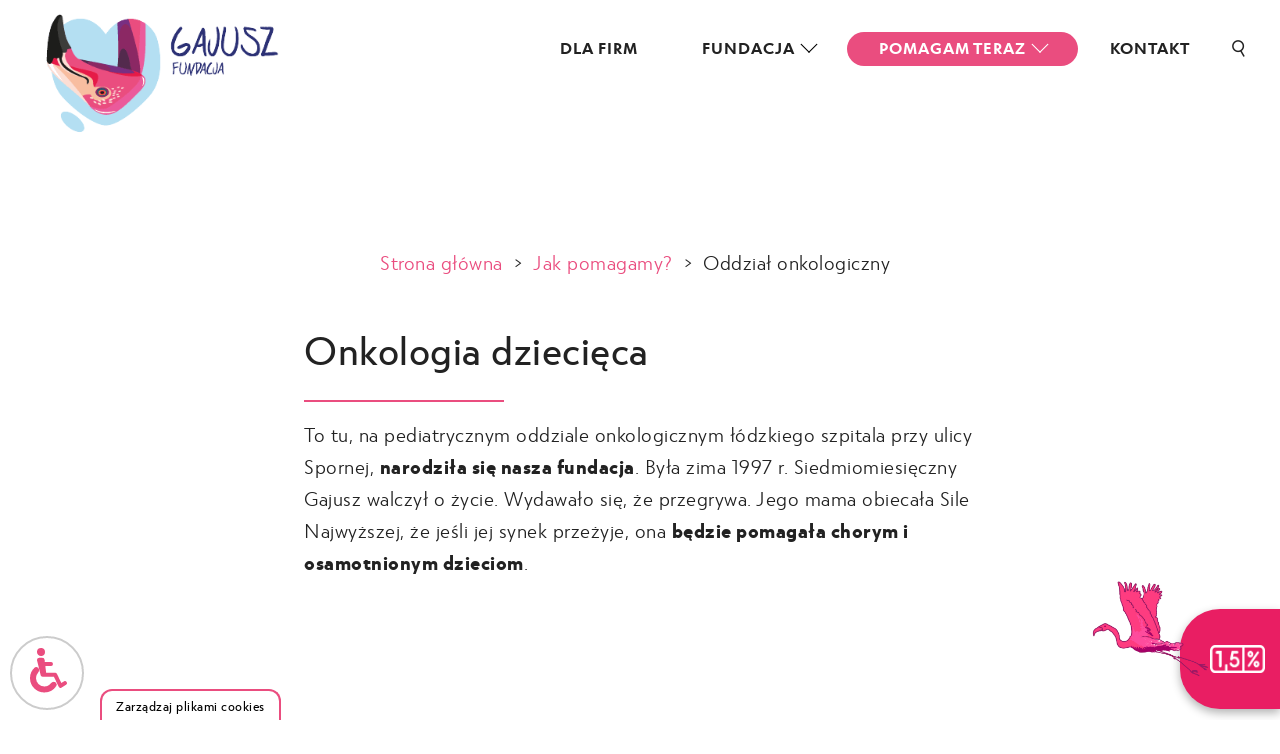

--- FILE ---
content_type: text/html; charset=UTF-8
request_url: https://gajusz.org.pl/jak-pomagamy/oddzial-onkologiczny/
body_size: 47388
content:
<!doctype html>

<html lang="pl-PL">
	<head>
		<meta charset="UTF-8">
		<meta name="viewport" content="width=device-width, initial-scale=1">

		<link rel="shortcut icon" href="/favicon/favicon.ico">
		<link rel="apple-touch-icon" href="/favicon/favicon.ico">
		<link rel="apple-touch-icon" sizes="72x72" href="/favicon/favicon.ico">
		<link rel="apple-touch-icon" sizes="114x114" href="/favicon/favicon.ico">
		
			<meta property="og:site_name" content="Fundacja Gajusz">
	<meta property="og:url" content="https://gajusz.org.pl/jak-pomagamy/oddzial-onkologiczny/">
	
	<meta property="og:title" content="Fundacja Gajusz - Oddział onkologiczny">
	<meta property="og:description" content="Onkologia dziecięca To tu, na pediatrycznym oddziale onkologicznym łódzkiego szpitala przy ulicy Spornej, narodziła się nasza fundacja. Była zima 1997 r. Siedmiomiesięczny Gajusz walczył o życie. Wydawało się, że przegrywa. Jego mama obiecała Sile Najwyższej, że jeśli jej synek przeżyje, ona będzie pomagała chorym i osamotnionym dzieciom. Wiedziała, że takie wsparcie jest potrzebne. Będąc w [&hellip;]">
	
	<meta property="og:image" content="https://gajusz.org.pl/wp-content/themes/gajusz/img/og_img.jpg">
	<meta property="og:image:width" content="453">
	<meta property="og:image:height" content="339">
	
	<meta property="og:type" content="website">
					<script type="application/ld+json">
{
  "@context": "https://schema.org",
  "@type": "NGO",
  "name": "Fundacja Gajusz",
  "alternateName": "Gajusz",
  "url": "https://gajusz.org.pl/",
  "logo": "https://gajusz.org.pl/images/logo.png",
  "sameAs": [
    "https://www.facebook.com/FundacjaGAJUSZ",
    "https://gajusz.org.pl/",
    "https://www.instagram.com/fundacjagajusz/",
    "https://www.linkedin.com/company/fundacja-gajusz",
    "https://www.youtube.com/user/FundacjaGAJUSZ"
  ]
}</script>
<script type="application/ld+json">
{
  "@context": "https://schema.org",
  "@type": "LocalBusiness",
  "name": "Fundacja Gajusz",
  "image": "https://gajusz.org.pl/images/logo.png",
  "@id": "",
  "url": "https://gajusz.org.pl/",
  "telephone": "+48 42 631 00 41",
  "address": {
    "@type": "PostalAddress",
    "streetAddress": "ul. Jarosława Dąbrowskiego 87",
    "addressLocality": "Łódź",
    "postalCode": "93-271",
    "addressCountry": "PL"
  }}</script>
  <script type="application/ld+json">
{
  "@context": "https://schema.org",
  "@type": "WebSite",
  "name": "Fundacja Gajusz",
  "url": "https://gajusz.org.pl/",
  "potentialAction": {
    "@type": "SearchAction",
    "target": "https://gajusz.org.pl/#wyszukiwarka{search_term_string}",
    "query-input": "required name=search_term_string"
  }
}
				</script>
				<title>Oddział onkologiczny &#8211; Fundacja Gajusz</title>
<meta name='robots' content='max-image-preview:large' />
<script>
//   set cookies
  let today = new Date();
  let expiry = new Date(today.getTime() + 30 * 24 * 3600 * 1000); // plus 30 days
  
  function getCookie(name) {
    // Split cookie string and get all individual name=value pairs in an array
    let cookieArr = document.cookie.split(";");
    // Loop through the array elements
    for(let i = 0; i < cookieArr.length; i++) {
      let cookiePair = cookieArr[i].split("=");
      /* Removing whitespace at the beginning of the cookie name
      and compare it with the given string */
      if(name == cookiePair[0].trim()) {
        // Decode the cookie value and return
        return decodeURIComponent(cookiePair[1]);
      }
    } 
    // Return null if not found
    return null;
  }
// set variables to cookies
  let SavedGtagAdStorage = getCookie('ad_storage');
  let SavedGtagAdPersonalizationStorage = getCookie('ad_personalization_storage');
  let SavedGtagAdUserDataStorage = getCookie('ad_user_data_storage');
  let SavedGtagAnalyticsStorage = getCookie('analytics_storage');
  let SavedGtagFunctionalityStorage = getCookie('functionality_storage');
  let SavedGtagSecurityStorage = getCookie('security_storage');  

// Define dataLayer and the gtag function.
  window.dataLayer = window.dataLayer || [];
  function gtag(){dataLayer.push(arguments);}  
  gtag('consent', 'default', {
            'ad_storage': 'denied',
            'ad_user_data': 'denied',
            'ad_personalization': 'denied',
            'analytics_storage': 'denied',
            'functionality_storage': 'denied',
            'personalization_storage': 'denied',
            'security_storage': 'denied'
        });
  if(getCookie('consentmode_accepted')){        
        gtag('consent', 'update', {
            'ad_storage': SavedGtagAdStorage,
            'ad_user_data': SavedGtagAdUserDataStorage,
            'ad_personalization': SavedGtagAdPersonalizationStorage,      
            'analytics_storage': SavedGtagAnalyticsStorage,
            'functionality_storage': SavedGtagFunctionalityStorage,
            'personalization_storage': SavedGtagAdPersonalizationStorage,
            'security_storage': SavedGtagSecurityStorage
        });
        gtag('event', 'cookie_consent_update');
        gtag('set', 'url_passthrough', true);
        if (SavedGtagAdStorage == 'denied') {
            gtag('set', 'ads_data_redaction', true);
        } else {
            gtag('set', 'ads_data_redaction', false);
        }
    } else {        
        gtag('set', 'url_passthrough', true);    
    }

</script>

<style>
/* cookies */
#Capa_1 {
    fill: #ea4d7f;
    width: 48px;
    height: 48px;
}
#cookies-baner-open {
    display: none;
    position: fixed;
    bottom: 0;
    left: 100px;
    background-color: #fff;
    border-top-left-radius: 13px;
    border-top-right-radius: 13px;
    cursor: pointer;
    text-align: center;
    z-index: 9999;
}
#cookies-baner-open .cookies-baner-open-content {
    padding: 2px 12px;
    border: 2px solid #ea4d7f;
    border-bottom: none;
    border-top-left-radius: 12px;
    border-top-right-radius: 12px;
    color: #000;
    font-size: 13px;
    line-height: 13px;
    padding: 8px 14px;
    font-weight: 400 !important;
}
#cookies-overlay {
    position: fixed;
    top: 0;
    left: 0;
    right: 0;
    bottom: 0;
    background-color: rgba(0,0,0,.6);
    pointer-events: none;
    opacity: 0;
    z-index: 999999999;
}
#cookies-overlay.active{
    opacity: 1;
    pointer-events: all;
}
#cookies-baner-wrapper{
  display:none;
    position:fixed;
    top:0;
    display: flex;
    justify-content: center;
    align-items: center;
    max-width: 100%;
    width: 100%;
    height: 100%;
    margin: 0 auto;
    z-index:99999999999999;
}
#cookies-baner-wrapper p{
    color:#000;
    font-size:16px;
    font-weight: 400 !important;
}
#cookies-baner-wrapper .extendex-checkbox p {
    font-size:14px;
    font-weight: 400;
    text-transform: initial; 
    font-weight: 400 !important;
    margin: 0 0 15px 0 !important;
}
#cookies-baner-wrapper .cookies-baner{
    border-radius: 10px;
    background: #fff;
    position: relative;
    width: min(95%, 850px);
    border: 2px solid #ea4d7f;
}
#cookies-baner-wrapper .cookies-baner.show-more-cookies{
    border-bottom-right-radius:0;
    z-index:9999999;
}
#cookies-baner-wrapper .cookies-baner-content{
    overflow:auto;
    max-height: 80vh;
}
#cookies-baner-wrapper h2{
    margin: 0 0 15px;
}
#cookies-baner-wrapper h6{
    margin: 0 0 10px 0 !important;
    font-size: 20px;
    color: #000;
    text-transform: initial;
}
#cookies-baner-wrapper a{
    text-decoration: none;
    color:#ea4d7f;
}
#cookies-baner-wrapper .buttons, #cookies-baner-wrapper .extended-buttons{
    display: flex;
    justify-content: space-between;
    align-items: center;
}
#cookies-baner-wrapper .btn{
    min-width: 210px;
    letter-spacing: 0 !important;
    border: 1px solid #ea4d7f;
    background: #ea4d7f;
    color: #fff;
    padding: 16px 20px;
    margin: 5px 5px 0;
    font-size: 17px;
    font-weight: 400 !important;
    border-radius: 5px;
    line-height: 14px;
    text-align:center;
    cursor:pointer;
}

#cookies-baner-wrapper .btn:hover{
    color:#fff;
}
#cookies-baner-wrapper .btn-close{
    position: absolute;
    right: 10px;
    top: 5px;
    font-size: 27px;
    line-height: 1;
    padding:0px;
    border:none;
    background: none;
    color: #ea4d7f;
    border-radius: 50%;
    margin:0;
    transform:rotate(45deg);
}
#cookies-baner-wrapper .btn-close:hover{
    color: #ea4d7f;
}
#cookies-baner-wrapper .btn-color-reverse{
    background:#fff;
    color:#ea4d7f !important;
    font-weight:400;
    border-width:2px;
}
#cookies-baner-wrapper .btn-color-reverse:hover{
    color:#ea4d7f;
}
#cookies-baner-wrapper .extendex-checkbox{
    display: flex;
    margin-bottom:10px;
    align-items: flex-start;
}
#cookies-baner-wrapper .extended-content{
    padding: 15px 0 0;
    border-top:1px solid #d9d9d9;
}
#cookies-baner-wrapper .cookies-baner-extended{
    display:none;
}
#cookies-baner-wrapper .show-more-cookies .cookies-baner-extended{
    display:block;
    padding:0 20px 20px;
}
#cookies-baner-wrapper .cookies-baner-main{
    padding:20px;
    background-color:#fff;
    border-bottom-left-radius:10px;
    border-bottom-right-radius:10px;
}
#cookies-baner-wrapper .show-more-cookies .cookies-baner-main .buttons{
    display:none;
}
#cookies-baner-wrapper .cookies-baner-main p{
    margin-bottom:15px;
    font-size:16px;
    line-height:25px;
}
#cookies-baner-wrapper .checkbox-text{
    margin-left:10px;
    font-weight:400;
    word-wrap: break-word;
    width: calc(100% - 30px);
}
#cookies-baner-wrapper .checkbox-text h6{
    font-size:20px;
    line-height:20px;
    margin-bottom:10px !important;
}
#cookies-baner-wrapper .checkbox-text p{
    font-size:16px;
    line-height:20px;
}
#cookies-baner-wrapper .extended-item{
    display:none;
}
#cookies-baner-wrapper .show-more-cookies .extended-item{
    display:block;
}

#cookies-baner-wrapper .cookies-baner-header{
    display:flex;
    align-items:center;
    padding:10px 20px;
    border-bottom:2px solid #ea4d7f;
    background-color:#fff;
    border-top-left-radius:10px;
    border-top-right-radius:10px;
    z-index:999999;
}
#cookies-baner-wrapper .cookies-baner-header p{
    margin:0 0 0 20px;
    font-size:30px;
}

#cookies-baner-wrapper .cookies-baner-header-left {
    flex-direction: row;
    display: flex;
    width: 60%;
}
#cookies-baner-wrapper .cookies-baner-header-right {
    flex-direction: row;
    display: flex;
    width: 40%;
    justify-content: flex-end;
    align-self: middle;
}
#cookies-baner-wrapper .cookies-baner-header-left p {
    align-self: center;
}
#cookies-baner-wrapper .cookies-baner-header-right p {
    font-size: 16px !important;
    margin-right: 10px !important;
    line-height: 120%;
    align-self: center;
}
#cookies-baner-wrapper .cookies-baner-header-right .cookies-baner-icon {
    align-self: center;
}
#cookies-baner-wrapper .cookies-baner-main .buttons {
    margin-bottom: 0 !important;
}
@media only screen and (max-width: 768px){
    #cookies-baner-wrapper .buttons, #cookies-baner-wrapper .extended-buttons {
        flex-direction: column;
    }
    #cookies-baner-wrapper .cookies-baner-header{
        padding:10px;
    }
    #cookies-baner-wrapper .cookies-baner-header-left {
        flex-direction: row;
        display: flex;
        width: 50%;
    }
    #cookies-baner-wrapper .cookies-baner-header-right {
        flex-direction: row;
        display: flex;
        width: 50%;
        justify-content: flex-end;
    }
    #cookies-baner-wrapper  .cookies-baner-header-left p {
        font-size: 16px !important;
    }
    #cookies-baner-wrapper .cookies-baner-header-left img {
        width: 30px;
        height: 30px;
    }
        #cookies-baner-wrapper  .cookies-baner-header-right p {
        font-size: 10px !important;
        text-align: right;
    }
    #cookies-baner-wrapper  .cookies-baner-header-right img {
        width: 35px;
    }  
    #cookies-baner-wrapper .btn {
        margin-bottom: 5px;
        min-width: 250px;
    }
    #cookies-baner-wrapper .row .buttons {
        margin-top: 20px;
        align-self: center;
    }
    body #cookies-baner-wrapper p, body #cookies-baner-wrapper .extendex-checkbox p {
        color: #000;
        font-size: 11px;
        line-height: 16px;
    }
}
@media only screen and (max-width: 420px){
    #cookies-baner-open{
        left:50%;
        transform:translatex(-50%);
        min-width:190px;
    }
    #cookies-baner-wrapper .buttons, #cookies-baner-wrapper .extended-buttons{
        flex-direction:column;
    }
    #cookies-baner-wrapper .btn{
        min-width:165px;
    }
}
#cookies-baner-wrapper .cookies-baner-header-left p{
    line-height: 120%;
    font-size: 28px;
}
@media only screen and (max-width: 768px){ 
    #cookies-baner-wrapper .cookies-baner-header-left p{
        line-height: 120%;
        font-size: 15px !important;
    }
}
</style>
<!-- cookies end DevaGroup -->

<meta name="keywords" content=""><meta name="description" content="Większość dziecięcych nowotworów da się wyleczyć. Ale w szpitalu zwykle doskwiera dzieciom nuda. Terapia przez sztukę i kreatywne zajęcia pomagają im przetrwać ten czas. A nasi psycholodzy dbają o emocje. Ty też możesz pomóc☺" />
    <script>
      (function() {
        try {
          if (localStorage.getItem('highContrast') === 'true') {
            document.documentElement.classList.add('high-contrast');
          }
        } catch(e) {}
      })();
    </script>
    <link rel='dns-prefetch' href='//www.google.com' />
<link rel="alternate" title="oEmbed (JSON)" type="application/json+oembed" href="https://gajusz.org.pl/wp-json/oembed/1.0/embed?url=https%3A%2F%2Fgajusz.org.pl%2Fjak-pomagamy%2Foddzial-onkologiczny%2F" />
<link rel="alternate" title="oEmbed (XML)" type="text/xml+oembed" href="https://gajusz.org.pl/wp-json/oembed/1.0/embed?url=https%3A%2F%2Fgajusz.org.pl%2Fjak-pomagamy%2Foddzial-onkologiczny%2F&#038;format=xml" />
<style id='wp-img-auto-sizes-contain-inline-css'>
img:is([sizes=auto i],[sizes^="auto," i]){contain-intrinsic-size:3000px 1500px}
/*# sourceURL=wp-img-auto-sizes-contain-inline-css */
</style>
<style id='wp-block-heading-inline-css'>
h1:where(.wp-block-heading).has-background,h2:where(.wp-block-heading).has-background,h3:where(.wp-block-heading).has-background,h4:where(.wp-block-heading).has-background,h5:where(.wp-block-heading).has-background,h6:where(.wp-block-heading).has-background{padding:1.25em 2.375em}h1.has-text-align-left[style*=writing-mode]:where([style*=vertical-lr]),h1.has-text-align-right[style*=writing-mode]:where([style*=vertical-rl]),h2.has-text-align-left[style*=writing-mode]:where([style*=vertical-lr]),h2.has-text-align-right[style*=writing-mode]:where([style*=vertical-rl]),h3.has-text-align-left[style*=writing-mode]:where([style*=vertical-lr]),h3.has-text-align-right[style*=writing-mode]:where([style*=vertical-rl]),h4.has-text-align-left[style*=writing-mode]:where([style*=vertical-lr]),h4.has-text-align-right[style*=writing-mode]:where([style*=vertical-rl]),h5.has-text-align-left[style*=writing-mode]:where([style*=vertical-lr]),h5.has-text-align-right[style*=writing-mode]:where([style*=vertical-rl]),h6.has-text-align-left[style*=writing-mode]:where([style*=vertical-lr]),h6.has-text-align-right[style*=writing-mode]:where([style*=vertical-rl]){rotate:180deg}
/*# sourceURL=https://gajusz.org.pl/wp-includes/blocks/heading/style.min.css */
</style>
<style id='wp-block-paragraph-inline-css'>
.is-small-text{font-size:.875em}.is-regular-text{font-size:1em}.is-large-text{font-size:2.25em}.is-larger-text{font-size:3em}.has-drop-cap:not(:focus):first-letter{float:left;font-size:8.4em;font-style:normal;font-weight:100;line-height:.68;margin:.05em .1em 0 0;text-transform:uppercase}body.rtl .has-drop-cap:not(:focus):first-letter{float:none;margin-left:.1em}p.has-drop-cap.has-background{overflow:hidden}:root :where(p.has-background){padding:1.25em 2.375em}:where(p.has-text-color:not(.has-link-color)) a{color:inherit}p.has-text-align-left[style*="writing-mode:vertical-lr"],p.has-text-align-right[style*="writing-mode:vertical-rl"]{rotate:180deg}
/*# sourceURL=https://gajusz.org.pl/wp-includes/blocks/paragraph/style.min.css */
</style>
<style id='wp-block-quote-inline-css'>
.wp-block-quote{box-sizing:border-box;overflow-wrap:break-word}.wp-block-quote.is-large:where(:not(.is-style-plain)),.wp-block-quote.is-style-large:where(:not(.is-style-plain)){margin-bottom:1em;padding:0 1em}.wp-block-quote.is-large:where(:not(.is-style-plain)) p,.wp-block-quote.is-style-large:where(:not(.is-style-plain)) p{font-size:1.5em;font-style:italic;line-height:1.6}.wp-block-quote.is-large:where(:not(.is-style-plain)) cite,.wp-block-quote.is-large:where(:not(.is-style-plain)) footer,.wp-block-quote.is-style-large:where(:not(.is-style-plain)) cite,.wp-block-quote.is-style-large:where(:not(.is-style-plain)) footer{font-size:1.125em;text-align:right}.wp-block-quote>cite{display:block}
/*# sourceURL=https://gajusz.org.pl/wp-includes/blocks/quote/style.min.css */
</style>
<style id='wp-block-quote-theme-inline-css'>
.wp-block-quote{border-left:.25em solid;margin:0 0 1.75em;padding-left:1em}.wp-block-quote cite,.wp-block-quote footer{color:currentColor;font-size:.8125em;font-style:normal;position:relative}.wp-block-quote:where(.has-text-align-right){border-left:none;border-right:.25em solid;padding-left:0;padding-right:1em}.wp-block-quote:where(.has-text-align-center){border:none;padding-left:0}.wp-block-quote.is-large,.wp-block-quote.is-style-large,.wp-block-quote:where(.is-style-plain){border:none}
/*# sourceURL=https://gajusz.org.pl/wp-includes/blocks/quote/theme.min.css */
</style>
<style id='wp-block-library-inline-css'>
:root{--wp-block-synced-color:#7a00df;--wp-block-synced-color--rgb:122,0,223;--wp-bound-block-color:var(--wp-block-synced-color);--wp-editor-canvas-background:#ddd;--wp-admin-theme-color:#007cba;--wp-admin-theme-color--rgb:0,124,186;--wp-admin-theme-color-darker-10:#006ba1;--wp-admin-theme-color-darker-10--rgb:0,107,160.5;--wp-admin-theme-color-darker-20:#005a87;--wp-admin-theme-color-darker-20--rgb:0,90,135;--wp-admin-border-width-focus:2px}@media (min-resolution:192dpi){:root{--wp-admin-border-width-focus:1.5px}}.wp-element-button{cursor:pointer}:root .has-very-light-gray-background-color{background-color:#eee}:root .has-very-dark-gray-background-color{background-color:#313131}:root .has-very-light-gray-color{color:#eee}:root .has-very-dark-gray-color{color:#313131}:root .has-vivid-green-cyan-to-vivid-cyan-blue-gradient-background{background:linear-gradient(135deg,#00d084,#0693e3)}:root .has-purple-crush-gradient-background{background:linear-gradient(135deg,#34e2e4,#4721fb 50%,#ab1dfe)}:root .has-hazy-dawn-gradient-background{background:linear-gradient(135deg,#faaca8,#dad0ec)}:root .has-subdued-olive-gradient-background{background:linear-gradient(135deg,#fafae1,#67a671)}:root .has-atomic-cream-gradient-background{background:linear-gradient(135deg,#fdd79a,#004a59)}:root .has-nightshade-gradient-background{background:linear-gradient(135deg,#330968,#31cdcf)}:root .has-midnight-gradient-background{background:linear-gradient(135deg,#020381,#2874fc)}:root{--wp--preset--font-size--normal:16px;--wp--preset--font-size--huge:42px}.has-regular-font-size{font-size:1em}.has-larger-font-size{font-size:2.625em}.has-normal-font-size{font-size:var(--wp--preset--font-size--normal)}.has-huge-font-size{font-size:var(--wp--preset--font-size--huge)}.has-text-align-center{text-align:center}.has-text-align-left{text-align:left}.has-text-align-right{text-align:right}.has-fit-text{white-space:nowrap!important}#end-resizable-editor-section{display:none}.aligncenter{clear:both}.items-justified-left{justify-content:flex-start}.items-justified-center{justify-content:center}.items-justified-right{justify-content:flex-end}.items-justified-space-between{justify-content:space-between}.screen-reader-text{border:0;clip-path:inset(50%);height:1px;margin:-1px;overflow:hidden;padding:0;position:absolute;width:1px;word-wrap:normal!important}.screen-reader-text:focus{background-color:#ddd;clip-path:none;color:#444;display:block;font-size:1em;height:auto;left:5px;line-height:normal;padding:15px 23px 14px;text-decoration:none;top:5px;width:auto;z-index:100000}html :where(.has-border-color){border-style:solid}html :where([style*=border-top-color]){border-top-style:solid}html :where([style*=border-right-color]){border-right-style:solid}html :where([style*=border-bottom-color]){border-bottom-style:solid}html :where([style*=border-left-color]){border-left-style:solid}html :where([style*=border-width]){border-style:solid}html :where([style*=border-top-width]){border-top-style:solid}html :where([style*=border-right-width]){border-right-style:solid}html :where([style*=border-bottom-width]){border-bottom-style:solid}html :where([style*=border-left-width]){border-left-style:solid}html :where(img[class*=wp-image-]){height:auto;max-width:100%}:where(figure){margin:0 0 1em}html :where(.is-position-sticky){--wp-admin--admin-bar--position-offset:var(--wp-admin--admin-bar--height,0px)}@media screen and (max-width:600px){html :where(.is-position-sticky){--wp-admin--admin-bar--position-offset:0px}}

/*# sourceURL=wp-block-library-inline-css */
</style><style id='wp-block-button-inline-css'>
.wp-block-button__link{align-content:center;box-sizing:border-box;cursor:pointer;display:inline-block;height:100%;text-align:center;word-break:break-word}.wp-block-button__link.aligncenter{text-align:center}.wp-block-button__link.alignright{text-align:right}:where(.wp-block-button__link){border-radius:9999px;box-shadow:none;padding:calc(.667em + 2px) calc(1.333em + 2px);text-decoration:none}.wp-block-button[style*=text-decoration] .wp-block-button__link{text-decoration:inherit}.wp-block-buttons>.wp-block-button.has-custom-width{max-width:none}.wp-block-buttons>.wp-block-button.has-custom-width .wp-block-button__link{width:100%}.wp-block-buttons>.wp-block-button.has-custom-font-size .wp-block-button__link{font-size:inherit}.wp-block-buttons>.wp-block-button.wp-block-button__width-25{width:calc(25% - var(--wp--style--block-gap, .5em)*.75)}.wp-block-buttons>.wp-block-button.wp-block-button__width-50{width:calc(50% - var(--wp--style--block-gap, .5em)*.5)}.wp-block-buttons>.wp-block-button.wp-block-button__width-75{width:calc(75% - var(--wp--style--block-gap, .5em)*.25)}.wp-block-buttons>.wp-block-button.wp-block-button__width-100{flex-basis:100%;width:100%}.wp-block-buttons.is-vertical>.wp-block-button.wp-block-button__width-25{width:25%}.wp-block-buttons.is-vertical>.wp-block-button.wp-block-button__width-50{width:50%}.wp-block-buttons.is-vertical>.wp-block-button.wp-block-button__width-75{width:75%}.wp-block-button.is-style-squared,.wp-block-button__link.wp-block-button.is-style-squared{border-radius:0}.wp-block-button.no-border-radius,.wp-block-button__link.no-border-radius{border-radius:0!important}:root :where(.wp-block-button .wp-block-button__link.is-style-outline),:root :where(.wp-block-button.is-style-outline>.wp-block-button__link){border:2px solid;padding:.667em 1.333em}:root :where(.wp-block-button .wp-block-button__link.is-style-outline:not(.has-text-color)),:root :where(.wp-block-button.is-style-outline>.wp-block-button__link:not(.has-text-color)){color:currentColor}:root :where(.wp-block-button .wp-block-button__link.is-style-outline:not(.has-background)),:root :where(.wp-block-button.is-style-outline>.wp-block-button__link:not(.has-background)){background-color:initial;background-image:none}
/*# sourceURL=https://gajusz.org.pl/wp-includes/blocks/button/style.min.css */
</style>
<style id='wp-block-gallery-inline-css'>
.blocks-gallery-grid:not(.has-nested-images),.wp-block-gallery:not(.has-nested-images){display:flex;flex-wrap:wrap;list-style-type:none;margin:0;padding:0}.blocks-gallery-grid:not(.has-nested-images) .blocks-gallery-image,.blocks-gallery-grid:not(.has-nested-images) .blocks-gallery-item,.wp-block-gallery:not(.has-nested-images) .blocks-gallery-image,.wp-block-gallery:not(.has-nested-images) .blocks-gallery-item{display:flex;flex-direction:column;flex-grow:1;justify-content:center;margin:0 1em 1em 0;position:relative;width:calc(50% - 1em)}.blocks-gallery-grid:not(.has-nested-images) .blocks-gallery-image:nth-of-type(2n),.blocks-gallery-grid:not(.has-nested-images) .blocks-gallery-item:nth-of-type(2n),.wp-block-gallery:not(.has-nested-images) .blocks-gallery-image:nth-of-type(2n),.wp-block-gallery:not(.has-nested-images) .blocks-gallery-item:nth-of-type(2n){margin-right:0}.blocks-gallery-grid:not(.has-nested-images) .blocks-gallery-image figure,.blocks-gallery-grid:not(.has-nested-images) .blocks-gallery-item figure,.wp-block-gallery:not(.has-nested-images) .blocks-gallery-image figure,.wp-block-gallery:not(.has-nested-images) .blocks-gallery-item figure{align-items:flex-end;display:flex;height:100%;justify-content:flex-start;margin:0}.blocks-gallery-grid:not(.has-nested-images) .blocks-gallery-image img,.blocks-gallery-grid:not(.has-nested-images) .blocks-gallery-item img,.wp-block-gallery:not(.has-nested-images) .blocks-gallery-image img,.wp-block-gallery:not(.has-nested-images) .blocks-gallery-item img{display:block;height:auto;max-width:100%;width:auto}.blocks-gallery-grid:not(.has-nested-images) .blocks-gallery-image figcaption,.blocks-gallery-grid:not(.has-nested-images) .blocks-gallery-item figcaption,.wp-block-gallery:not(.has-nested-images) .blocks-gallery-image figcaption,.wp-block-gallery:not(.has-nested-images) .blocks-gallery-item figcaption{background:linear-gradient(0deg,#000000b3,#0000004d 70%,#0000);bottom:0;box-sizing:border-box;color:#fff;font-size:.8em;margin:0;max-height:100%;overflow:auto;padding:3em .77em .7em;position:absolute;text-align:center;width:100%;z-index:2}.blocks-gallery-grid:not(.has-nested-images) .blocks-gallery-image figcaption img,.blocks-gallery-grid:not(.has-nested-images) .blocks-gallery-item figcaption img,.wp-block-gallery:not(.has-nested-images) .blocks-gallery-image figcaption img,.wp-block-gallery:not(.has-nested-images) .blocks-gallery-item figcaption img{display:inline}.blocks-gallery-grid:not(.has-nested-images) figcaption,.wp-block-gallery:not(.has-nested-images) figcaption{flex-grow:1}.blocks-gallery-grid:not(.has-nested-images).is-cropped .blocks-gallery-image a,.blocks-gallery-grid:not(.has-nested-images).is-cropped .blocks-gallery-image img,.blocks-gallery-grid:not(.has-nested-images).is-cropped .blocks-gallery-item a,.blocks-gallery-grid:not(.has-nested-images).is-cropped .blocks-gallery-item img,.wp-block-gallery:not(.has-nested-images).is-cropped .blocks-gallery-image a,.wp-block-gallery:not(.has-nested-images).is-cropped .blocks-gallery-image img,.wp-block-gallery:not(.has-nested-images).is-cropped .blocks-gallery-item a,.wp-block-gallery:not(.has-nested-images).is-cropped .blocks-gallery-item img{flex:1;height:100%;object-fit:cover;width:100%}.blocks-gallery-grid:not(.has-nested-images).columns-1 .blocks-gallery-image,.blocks-gallery-grid:not(.has-nested-images).columns-1 .blocks-gallery-item,.wp-block-gallery:not(.has-nested-images).columns-1 .blocks-gallery-image,.wp-block-gallery:not(.has-nested-images).columns-1 .blocks-gallery-item{margin-right:0;width:100%}@media (min-width:600px){.blocks-gallery-grid:not(.has-nested-images).columns-3 .blocks-gallery-image,.blocks-gallery-grid:not(.has-nested-images).columns-3 .blocks-gallery-item,.wp-block-gallery:not(.has-nested-images).columns-3 .blocks-gallery-image,.wp-block-gallery:not(.has-nested-images).columns-3 .blocks-gallery-item{margin-right:1em;width:calc(33.33333% - .66667em)}.blocks-gallery-grid:not(.has-nested-images).columns-4 .blocks-gallery-image,.blocks-gallery-grid:not(.has-nested-images).columns-4 .blocks-gallery-item,.wp-block-gallery:not(.has-nested-images).columns-4 .blocks-gallery-image,.wp-block-gallery:not(.has-nested-images).columns-4 .blocks-gallery-item{margin-right:1em;width:calc(25% - .75em)}.blocks-gallery-grid:not(.has-nested-images).columns-5 .blocks-gallery-image,.blocks-gallery-grid:not(.has-nested-images).columns-5 .blocks-gallery-item,.wp-block-gallery:not(.has-nested-images).columns-5 .blocks-gallery-image,.wp-block-gallery:not(.has-nested-images).columns-5 .blocks-gallery-item{margin-right:1em;width:calc(20% - .8em)}.blocks-gallery-grid:not(.has-nested-images).columns-6 .blocks-gallery-image,.blocks-gallery-grid:not(.has-nested-images).columns-6 .blocks-gallery-item,.wp-block-gallery:not(.has-nested-images).columns-6 .blocks-gallery-image,.wp-block-gallery:not(.has-nested-images).columns-6 .blocks-gallery-item{margin-right:1em;width:calc(16.66667% - .83333em)}.blocks-gallery-grid:not(.has-nested-images).columns-7 .blocks-gallery-image,.blocks-gallery-grid:not(.has-nested-images).columns-7 .blocks-gallery-item,.wp-block-gallery:not(.has-nested-images).columns-7 .blocks-gallery-image,.wp-block-gallery:not(.has-nested-images).columns-7 .blocks-gallery-item{margin-right:1em;width:calc(14.28571% - .85714em)}.blocks-gallery-grid:not(.has-nested-images).columns-8 .blocks-gallery-image,.blocks-gallery-grid:not(.has-nested-images).columns-8 .blocks-gallery-item,.wp-block-gallery:not(.has-nested-images).columns-8 .blocks-gallery-image,.wp-block-gallery:not(.has-nested-images).columns-8 .blocks-gallery-item{margin-right:1em;width:calc(12.5% - .875em)}.blocks-gallery-grid:not(.has-nested-images).columns-1 .blocks-gallery-image:nth-of-type(1n),.blocks-gallery-grid:not(.has-nested-images).columns-1 .blocks-gallery-item:nth-of-type(1n),.blocks-gallery-grid:not(.has-nested-images).columns-2 .blocks-gallery-image:nth-of-type(2n),.blocks-gallery-grid:not(.has-nested-images).columns-2 .blocks-gallery-item:nth-of-type(2n),.blocks-gallery-grid:not(.has-nested-images).columns-3 .blocks-gallery-image:nth-of-type(3n),.blocks-gallery-grid:not(.has-nested-images).columns-3 .blocks-gallery-item:nth-of-type(3n),.blocks-gallery-grid:not(.has-nested-images).columns-4 .blocks-gallery-image:nth-of-type(4n),.blocks-gallery-grid:not(.has-nested-images).columns-4 .blocks-gallery-item:nth-of-type(4n),.blocks-gallery-grid:not(.has-nested-images).columns-5 .blocks-gallery-image:nth-of-type(5n),.blocks-gallery-grid:not(.has-nested-images).columns-5 .blocks-gallery-item:nth-of-type(5n),.blocks-gallery-grid:not(.has-nested-images).columns-6 .blocks-gallery-image:nth-of-type(6n),.blocks-gallery-grid:not(.has-nested-images).columns-6 .blocks-gallery-item:nth-of-type(6n),.blocks-gallery-grid:not(.has-nested-images).columns-7 .blocks-gallery-image:nth-of-type(7n),.blocks-gallery-grid:not(.has-nested-images).columns-7 .blocks-gallery-item:nth-of-type(7n),.blocks-gallery-grid:not(.has-nested-images).columns-8 .blocks-gallery-image:nth-of-type(8n),.blocks-gallery-grid:not(.has-nested-images).columns-8 .blocks-gallery-item:nth-of-type(8n),.wp-block-gallery:not(.has-nested-images).columns-1 .blocks-gallery-image:nth-of-type(1n),.wp-block-gallery:not(.has-nested-images).columns-1 .blocks-gallery-item:nth-of-type(1n),.wp-block-gallery:not(.has-nested-images).columns-2 .blocks-gallery-image:nth-of-type(2n),.wp-block-gallery:not(.has-nested-images).columns-2 .blocks-gallery-item:nth-of-type(2n),.wp-block-gallery:not(.has-nested-images).columns-3 .blocks-gallery-image:nth-of-type(3n),.wp-block-gallery:not(.has-nested-images).columns-3 .blocks-gallery-item:nth-of-type(3n),.wp-block-gallery:not(.has-nested-images).columns-4 .blocks-gallery-image:nth-of-type(4n),.wp-block-gallery:not(.has-nested-images).columns-4 .blocks-gallery-item:nth-of-type(4n),.wp-block-gallery:not(.has-nested-images).columns-5 .blocks-gallery-image:nth-of-type(5n),.wp-block-gallery:not(.has-nested-images).columns-5 .blocks-gallery-item:nth-of-type(5n),.wp-block-gallery:not(.has-nested-images).columns-6 .blocks-gallery-image:nth-of-type(6n),.wp-block-gallery:not(.has-nested-images).columns-6 .blocks-gallery-item:nth-of-type(6n),.wp-block-gallery:not(.has-nested-images).columns-7 .blocks-gallery-image:nth-of-type(7n),.wp-block-gallery:not(.has-nested-images).columns-7 .blocks-gallery-item:nth-of-type(7n),.wp-block-gallery:not(.has-nested-images).columns-8 .blocks-gallery-image:nth-of-type(8n),.wp-block-gallery:not(.has-nested-images).columns-8 .blocks-gallery-item:nth-of-type(8n){margin-right:0}}.blocks-gallery-grid:not(.has-nested-images) .blocks-gallery-image:last-child,.blocks-gallery-grid:not(.has-nested-images) .blocks-gallery-item:last-child,.wp-block-gallery:not(.has-nested-images) .blocks-gallery-image:last-child,.wp-block-gallery:not(.has-nested-images) .blocks-gallery-item:last-child{margin-right:0}.blocks-gallery-grid:not(.has-nested-images).alignleft,.blocks-gallery-grid:not(.has-nested-images).alignright,.wp-block-gallery:not(.has-nested-images).alignleft,.wp-block-gallery:not(.has-nested-images).alignright{max-width:420px;width:100%}.blocks-gallery-grid:not(.has-nested-images).aligncenter .blocks-gallery-item figure,.wp-block-gallery:not(.has-nested-images).aligncenter .blocks-gallery-item figure{justify-content:center}.wp-block-gallery:not(.is-cropped) .blocks-gallery-item{align-self:flex-start}figure.wp-block-gallery.has-nested-images{align-items:normal}.wp-block-gallery.has-nested-images figure.wp-block-image:not(#individual-image){margin:0;width:calc(50% - var(--wp--style--unstable-gallery-gap, 16px)/2)}.wp-block-gallery.has-nested-images figure.wp-block-image{box-sizing:border-box;display:flex;flex-direction:column;flex-grow:1;justify-content:center;max-width:100%;position:relative}.wp-block-gallery.has-nested-images figure.wp-block-image>a,.wp-block-gallery.has-nested-images figure.wp-block-image>div{flex-direction:column;flex-grow:1;margin:0}.wp-block-gallery.has-nested-images figure.wp-block-image img{display:block;height:auto;max-width:100%!important;width:auto}.wp-block-gallery.has-nested-images figure.wp-block-image figcaption,.wp-block-gallery.has-nested-images figure.wp-block-image:has(figcaption):before{bottom:0;left:0;max-height:100%;position:absolute;right:0}.wp-block-gallery.has-nested-images figure.wp-block-image:has(figcaption):before{backdrop-filter:blur(3px);content:"";height:100%;-webkit-mask-image:linear-gradient(0deg,#000 20%,#0000);mask-image:linear-gradient(0deg,#000 20%,#0000);max-height:40%;pointer-events:none}.wp-block-gallery.has-nested-images figure.wp-block-image figcaption{box-sizing:border-box;color:#fff;font-size:13px;margin:0;overflow:auto;padding:1em;text-align:center;text-shadow:0 0 1.5px #000}.wp-block-gallery.has-nested-images figure.wp-block-image figcaption::-webkit-scrollbar{height:12px;width:12px}.wp-block-gallery.has-nested-images figure.wp-block-image figcaption::-webkit-scrollbar-track{background-color:initial}.wp-block-gallery.has-nested-images figure.wp-block-image figcaption::-webkit-scrollbar-thumb{background-clip:padding-box;background-color:initial;border:3px solid #0000;border-radius:8px}.wp-block-gallery.has-nested-images figure.wp-block-image figcaption:focus-within::-webkit-scrollbar-thumb,.wp-block-gallery.has-nested-images figure.wp-block-image figcaption:focus::-webkit-scrollbar-thumb,.wp-block-gallery.has-nested-images figure.wp-block-image figcaption:hover::-webkit-scrollbar-thumb{background-color:#fffc}.wp-block-gallery.has-nested-images figure.wp-block-image figcaption{scrollbar-color:#0000 #0000;scrollbar-gutter:stable both-edges;scrollbar-width:thin}.wp-block-gallery.has-nested-images figure.wp-block-image figcaption:focus,.wp-block-gallery.has-nested-images figure.wp-block-image figcaption:focus-within,.wp-block-gallery.has-nested-images figure.wp-block-image figcaption:hover{scrollbar-color:#fffc #0000}.wp-block-gallery.has-nested-images figure.wp-block-image figcaption{will-change:transform}@media (hover:none){.wp-block-gallery.has-nested-images figure.wp-block-image figcaption{scrollbar-color:#fffc #0000}}.wp-block-gallery.has-nested-images figure.wp-block-image figcaption{background:linear-gradient(0deg,#0006,#0000)}.wp-block-gallery.has-nested-images figure.wp-block-image figcaption img{display:inline}.wp-block-gallery.has-nested-images figure.wp-block-image figcaption a{color:inherit}.wp-block-gallery.has-nested-images figure.wp-block-image.has-custom-border img{box-sizing:border-box}.wp-block-gallery.has-nested-images figure.wp-block-image.has-custom-border>a,.wp-block-gallery.has-nested-images figure.wp-block-image.has-custom-border>div,.wp-block-gallery.has-nested-images figure.wp-block-image.is-style-rounded>a,.wp-block-gallery.has-nested-images figure.wp-block-image.is-style-rounded>div{flex:1 1 auto}.wp-block-gallery.has-nested-images figure.wp-block-image.has-custom-border figcaption,.wp-block-gallery.has-nested-images figure.wp-block-image.is-style-rounded figcaption{background:none;color:inherit;flex:initial;margin:0;padding:10px 10px 9px;position:relative;text-shadow:none}.wp-block-gallery.has-nested-images figure.wp-block-image.has-custom-border:before,.wp-block-gallery.has-nested-images figure.wp-block-image.is-style-rounded:before{content:none}.wp-block-gallery.has-nested-images figcaption{flex-basis:100%;flex-grow:1;text-align:center}.wp-block-gallery.has-nested-images:not(.is-cropped) figure.wp-block-image:not(#individual-image){margin-bottom:auto;margin-top:0}.wp-block-gallery.has-nested-images.is-cropped figure.wp-block-image:not(#individual-image){align-self:inherit}.wp-block-gallery.has-nested-images.is-cropped figure.wp-block-image:not(#individual-image)>a,.wp-block-gallery.has-nested-images.is-cropped figure.wp-block-image:not(#individual-image)>div:not(.components-drop-zone){display:flex}.wp-block-gallery.has-nested-images.is-cropped figure.wp-block-image:not(#individual-image) a,.wp-block-gallery.has-nested-images.is-cropped figure.wp-block-image:not(#individual-image) img{flex:1 0 0%;height:100%;object-fit:cover;width:100%}.wp-block-gallery.has-nested-images.columns-1 figure.wp-block-image:not(#individual-image){width:100%}@media (min-width:600px){.wp-block-gallery.has-nested-images.columns-3 figure.wp-block-image:not(#individual-image){width:calc(33.33333% - var(--wp--style--unstable-gallery-gap, 16px)*.66667)}.wp-block-gallery.has-nested-images.columns-4 figure.wp-block-image:not(#individual-image){width:calc(25% - var(--wp--style--unstable-gallery-gap, 16px)*.75)}.wp-block-gallery.has-nested-images.columns-5 figure.wp-block-image:not(#individual-image){width:calc(20% - var(--wp--style--unstable-gallery-gap, 16px)*.8)}.wp-block-gallery.has-nested-images.columns-6 figure.wp-block-image:not(#individual-image){width:calc(16.66667% - var(--wp--style--unstable-gallery-gap, 16px)*.83333)}.wp-block-gallery.has-nested-images.columns-7 figure.wp-block-image:not(#individual-image){width:calc(14.28571% - var(--wp--style--unstable-gallery-gap, 16px)*.85714)}.wp-block-gallery.has-nested-images.columns-8 figure.wp-block-image:not(#individual-image){width:calc(12.5% - var(--wp--style--unstable-gallery-gap, 16px)*.875)}.wp-block-gallery.has-nested-images.columns-default figure.wp-block-image:not(#individual-image){width:calc(33.33% - var(--wp--style--unstable-gallery-gap, 16px)*.66667)}.wp-block-gallery.has-nested-images.columns-default figure.wp-block-image:not(#individual-image):first-child:nth-last-child(2),.wp-block-gallery.has-nested-images.columns-default figure.wp-block-image:not(#individual-image):first-child:nth-last-child(2)~figure.wp-block-image:not(#individual-image){width:calc(50% - var(--wp--style--unstable-gallery-gap, 16px)*.5)}.wp-block-gallery.has-nested-images.columns-default figure.wp-block-image:not(#individual-image):first-child:last-child{width:100%}}.wp-block-gallery.has-nested-images.alignleft,.wp-block-gallery.has-nested-images.alignright{max-width:420px;width:100%}.wp-block-gallery.has-nested-images.aligncenter{justify-content:center}
/*# sourceURL=https://gajusz.org.pl/wp-includes/blocks/gallery/style.min.css */
</style>
<style id='wp-block-gallery-theme-inline-css'>
.blocks-gallery-caption{color:#555;font-size:13px;text-align:center}.is-dark-theme .blocks-gallery-caption{color:#ffffffa6}
/*# sourceURL=https://gajusz.org.pl/wp-includes/blocks/gallery/theme.min.css */
</style>
<style id='wp-block-image-inline-css'>
.wp-block-image>a,.wp-block-image>figure>a{display:inline-block}.wp-block-image img{box-sizing:border-box;height:auto;max-width:100%;vertical-align:bottom}@media not (prefers-reduced-motion){.wp-block-image img.hide{visibility:hidden}.wp-block-image img.show{animation:show-content-image .4s}}.wp-block-image[style*=border-radius] img,.wp-block-image[style*=border-radius]>a{border-radius:inherit}.wp-block-image.has-custom-border img{box-sizing:border-box}.wp-block-image.aligncenter{text-align:center}.wp-block-image.alignfull>a,.wp-block-image.alignwide>a{width:100%}.wp-block-image.alignfull img,.wp-block-image.alignwide img{height:auto;width:100%}.wp-block-image .aligncenter,.wp-block-image .alignleft,.wp-block-image .alignright,.wp-block-image.aligncenter,.wp-block-image.alignleft,.wp-block-image.alignright{display:table}.wp-block-image .aligncenter>figcaption,.wp-block-image .alignleft>figcaption,.wp-block-image .alignright>figcaption,.wp-block-image.aligncenter>figcaption,.wp-block-image.alignleft>figcaption,.wp-block-image.alignright>figcaption{caption-side:bottom;display:table-caption}.wp-block-image .alignleft{float:left;margin:.5em 1em .5em 0}.wp-block-image .alignright{float:right;margin:.5em 0 .5em 1em}.wp-block-image .aligncenter{margin-left:auto;margin-right:auto}.wp-block-image :where(figcaption){margin-bottom:1em;margin-top:.5em}.wp-block-image.is-style-circle-mask img{border-radius:9999px}@supports ((-webkit-mask-image:none) or (mask-image:none)) or (-webkit-mask-image:none){.wp-block-image.is-style-circle-mask img{border-radius:0;-webkit-mask-image:url('data:image/svg+xml;utf8,<svg viewBox="0 0 100 100" xmlns="http://www.w3.org/2000/svg"><circle cx="50" cy="50" r="50"/></svg>');mask-image:url('data:image/svg+xml;utf8,<svg viewBox="0 0 100 100" xmlns="http://www.w3.org/2000/svg"><circle cx="50" cy="50" r="50"/></svg>');mask-mode:alpha;-webkit-mask-position:center;mask-position:center;-webkit-mask-repeat:no-repeat;mask-repeat:no-repeat;-webkit-mask-size:contain;mask-size:contain}}:root :where(.wp-block-image.is-style-rounded img,.wp-block-image .is-style-rounded img){border-radius:9999px}.wp-block-image figure{margin:0}.wp-lightbox-container{display:flex;flex-direction:column;position:relative}.wp-lightbox-container img{cursor:zoom-in}.wp-lightbox-container img:hover+button{opacity:1}.wp-lightbox-container button{align-items:center;backdrop-filter:blur(16px) saturate(180%);background-color:#5a5a5a40;border:none;border-radius:4px;cursor:zoom-in;display:flex;height:20px;justify-content:center;opacity:0;padding:0;position:absolute;right:16px;text-align:center;top:16px;width:20px;z-index:100}@media not (prefers-reduced-motion){.wp-lightbox-container button{transition:opacity .2s ease}}.wp-lightbox-container button:focus-visible{outline:3px auto #5a5a5a40;outline:3px auto -webkit-focus-ring-color;outline-offset:3px}.wp-lightbox-container button:hover{cursor:pointer;opacity:1}.wp-lightbox-container button:focus{opacity:1}.wp-lightbox-container button:focus,.wp-lightbox-container button:hover,.wp-lightbox-container button:not(:hover):not(:active):not(.has-background){background-color:#5a5a5a40;border:none}.wp-lightbox-overlay{box-sizing:border-box;cursor:zoom-out;height:100vh;left:0;overflow:hidden;position:fixed;top:0;visibility:hidden;width:100%;z-index:100000}.wp-lightbox-overlay .close-button{align-items:center;cursor:pointer;display:flex;justify-content:center;min-height:40px;min-width:40px;padding:0;position:absolute;right:calc(env(safe-area-inset-right) + 16px);top:calc(env(safe-area-inset-top) + 16px);z-index:5000000}.wp-lightbox-overlay .close-button:focus,.wp-lightbox-overlay .close-button:hover,.wp-lightbox-overlay .close-button:not(:hover):not(:active):not(.has-background){background:none;border:none}.wp-lightbox-overlay .lightbox-image-container{height:var(--wp--lightbox-container-height);left:50%;overflow:hidden;position:absolute;top:50%;transform:translate(-50%,-50%);transform-origin:top left;width:var(--wp--lightbox-container-width);z-index:9999999999}.wp-lightbox-overlay .wp-block-image{align-items:center;box-sizing:border-box;display:flex;height:100%;justify-content:center;margin:0;position:relative;transform-origin:0 0;width:100%;z-index:3000000}.wp-lightbox-overlay .wp-block-image img{height:var(--wp--lightbox-image-height);min-height:var(--wp--lightbox-image-height);min-width:var(--wp--lightbox-image-width);width:var(--wp--lightbox-image-width)}.wp-lightbox-overlay .wp-block-image figcaption{display:none}.wp-lightbox-overlay button{background:none;border:none}.wp-lightbox-overlay .scrim{background-color:#fff;height:100%;opacity:.9;position:absolute;width:100%;z-index:2000000}.wp-lightbox-overlay.active{visibility:visible}@media not (prefers-reduced-motion){.wp-lightbox-overlay.active{animation:turn-on-visibility .25s both}.wp-lightbox-overlay.active img{animation:turn-on-visibility .35s both}.wp-lightbox-overlay.show-closing-animation:not(.active){animation:turn-off-visibility .35s both}.wp-lightbox-overlay.show-closing-animation:not(.active) img{animation:turn-off-visibility .25s both}.wp-lightbox-overlay.zoom.active{animation:none;opacity:1;visibility:visible}.wp-lightbox-overlay.zoom.active .lightbox-image-container{animation:lightbox-zoom-in .4s}.wp-lightbox-overlay.zoom.active .lightbox-image-container img{animation:none}.wp-lightbox-overlay.zoom.active .scrim{animation:turn-on-visibility .4s forwards}.wp-lightbox-overlay.zoom.show-closing-animation:not(.active){animation:none}.wp-lightbox-overlay.zoom.show-closing-animation:not(.active) .lightbox-image-container{animation:lightbox-zoom-out .4s}.wp-lightbox-overlay.zoom.show-closing-animation:not(.active) .lightbox-image-container img{animation:none}.wp-lightbox-overlay.zoom.show-closing-animation:not(.active) .scrim{animation:turn-off-visibility .4s forwards}}@keyframes show-content-image{0%{visibility:hidden}99%{visibility:hidden}to{visibility:visible}}@keyframes turn-on-visibility{0%{opacity:0}to{opacity:1}}@keyframes turn-off-visibility{0%{opacity:1;visibility:visible}99%{opacity:0;visibility:visible}to{opacity:0;visibility:hidden}}@keyframes lightbox-zoom-in{0%{transform:translate(calc((-100vw + var(--wp--lightbox-scrollbar-width))/2 + var(--wp--lightbox-initial-left-position)),calc(-50vh + var(--wp--lightbox-initial-top-position))) scale(var(--wp--lightbox-scale))}to{transform:translate(-50%,-50%) scale(1)}}@keyframes lightbox-zoom-out{0%{transform:translate(-50%,-50%) scale(1);visibility:visible}99%{visibility:visible}to{transform:translate(calc((-100vw + var(--wp--lightbox-scrollbar-width))/2 + var(--wp--lightbox-initial-left-position)),calc(-50vh + var(--wp--lightbox-initial-top-position))) scale(var(--wp--lightbox-scale));visibility:hidden}}
/*# sourceURL=https://gajusz.org.pl/wp-includes/blocks/image/style.min.css */
</style>
<style id='wp-block-image-theme-inline-css'>
:root :where(.wp-block-image figcaption){color:#555;font-size:13px;text-align:center}.is-dark-theme :root :where(.wp-block-image figcaption){color:#ffffffa6}.wp-block-image{margin:0 0 1em}
/*# sourceURL=https://gajusz.org.pl/wp-includes/blocks/image/theme.min.css */
</style>
<style id='wp-block-list-inline-css'>
ol,ul{box-sizing:border-box}:root :where(.wp-block-list.has-background){padding:1.25em 2.375em}
/*# sourceURL=https://gajusz.org.pl/wp-includes/blocks/list/style.min.css */
</style>
<style id='wp-block-buttons-inline-css'>
.wp-block-buttons{box-sizing:border-box}.wp-block-buttons.is-vertical{flex-direction:column}.wp-block-buttons.is-vertical>.wp-block-button:last-child{margin-bottom:0}.wp-block-buttons>.wp-block-button{display:inline-block;margin:0}.wp-block-buttons.is-content-justification-left{justify-content:flex-start}.wp-block-buttons.is-content-justification-left.is-vertical{align-items:flex-start}.wp-block-buttons.is-content-justification-center{justify-content:center}.wp-block-buttons.is-content-justification-center.is-vertical{align-items:center}.wp-block-buttons.is-content-justification-right{justify-content:flex-end}.wp-block-buttons.is-content-justification-right.is-vertical{align-items:flex-end}.wp-block-buttons.is-content-justification-space-between{justify-content:space-between}.wp-block-buttons.aligncenter{text-align:center}.wp-block-buttons:not(.is-content-justification-space-between,.is-content-justification-right,.is-content-justification-left,.is-content-justification-center) .wp-block-button.aligncenter{margin-left:auto;margin-right:auto;width:100%}.wp-block-buttons[style*=text-decoration] .wp-block-button,.wp-block-buttons[style*=text-decoration] .wp-block-button__link{text-decoration:inherit}.wp-block-buttons.has-custom-font-size .wp-block-button__link{font-size:inherit}.wp-block-buttons .wp-block-button__link{width:100%}.wp-block-button.aligncenter{text-align:center}
/*# sourceURL=https://gajusz.org.pl/wp-includes/blocks/buttons/style.min.css */
</style>
<style id='wp-block-embed-inline-css'>
.wp-block-embed.alignleft,.wp-block-embed.alignright,.wp-block[data-align=left]>[data-type="core/embed"],.wp-block[data-align=right]>[data-type="core/embed"]{max-width:360px;width:100%}.wp-block-embed.alignleft .wp-block-embed__wrapper,.wp-block-embed.alignright .wp-block-embed__wrapper,.wp-block[data-align=left]>[data-type="core/embed"] .wp-block-embed__wrapper,.wp-block[data-align=right]>[data-type="core/embed"] .wp-block-embed__wrapper{min-width:280px}.wp-block-cover .wp-block-embed{min-height:240px;min-width:320px}.wp-block-embed{overflow-wrap:break-word}.wp-block-embed :where(figcaption){margin-bottom:1em;margin-top:.5em}.wp-block-embed iframe{max-width:100%}.wp-block-embed__wrapper{position:relative}.wp-embed-responsive .wp-has-aspect-ratio .wp-block-embed__wrapper:before{content:"";display:block;padding-top:50%}.wp-embed-responsive .wp-has-aspect-ratio iframe{bottom:0;height:100%;left:0;position:absolute;right:0;top:0;width:100%}.wp-embed-responsive .wp-embed-aspect-21-9 .wp-block-embed__wrapper:before{padding-top:42.85%}.wp-embed-responsive .wp-embed-aspect-18-9 .wp-block-embed__wrapper:before{padding-top:50%}.wp-embed-responsive .wp-embed-aspect-16-9 .wp-block-embed__wrapper:before{padding-top:56.25%}.wp-embed-responsive .wp-embed-aspect-4-3 .wp-block-embed__wrapper:before{padding-top:75%}.wp-embed-responsive .wp-embed-aspect-1-1 .wp-block-embed__wrapper:before{padding-top:100%}.wp-embed-responsive .wp-embed-aspect-9-16 .wp-block-embed__wrapper:before{padding-top:177.77%}.wp-embed-responsive .wp-embed-aspect-1-2 .wp-block-embed__wrapper:before{padding-top:200%}
/*# sourceURL=https://gajusz.org.pl/wp-includes/blocks/embed/style.min.css */
</style>
<style id='wp-block-embed-theme-inline-css'>
.wp-block-embed :where(figcaption){color:#555;font-size:13px;text-align:center}.is-dark-theme .wp-block-embed :where(figcaption){color:#ffffffa6}.wp-block-embed{margin:0 0 1em}
/*# sourceURL=https://gajusz.org.pl/wp-includes/blocks/embed/theme.min.css */
</style>
<style id='wp-block-spacer-inline-css'>
.wp-block-spacer{clear:both}
/*# sourceURL=https://gajusz.org.pl/wp-includes/blocks/spacer/style.min.css */
</style>
<style id='global-styles-inline-css'>
:root{--wp--preset--aspect-ratio--square: 1;--wp--preset--aspect-ratio--4-3: 4/3;--wp--preset--aspect-ratio--3-4: 3/4;--wp--preset--aspect-ratio--3-2: 3/2;--wp--preset--aspect-ratio--2-3: 2/3;--wp--preset--aspect-ratio--16-9: 16/9;--wp--preset--aspect-ratio--9-16: 9/16;--wp--preset--color--black: #000000;--wp--preset--color--cyan-bluish-gray: #abb8c3;--wp--preset--color--white: #ffffff;--wp--preset--color--pale-pink: #f78da7;--wp--preset--color--vivid-red: #cf2e2e;--wp--preset--color--luminous-vivid-orange: #ff6900;--wp--preset--color--luminous-vivid-amber: #fcb900;--wp--preset--color--light-green-cyan: #7bdcb5;--wp--preset--color--vivid-green-cyan: #00d084;--wp--preset--color--pale-cyan-blue: #8ed1fc;--wp--preset--color--vivid-cyan-blue: #0693e3;--wp--preset--color--vivid-purple: #9b51e0;--wp--preset--color--primary: #EA4D7F;--wp--preset--color--secondary: #B4DFF2;--wp--preset--color--blue-text: #0298DD;--wp--preset--color--dark-gray: #111111;--wp--preset--gradient--vivid-cyan-blue-to-vivid-purple: linear-gradient(135deg,rgb(6,147,227) 0%,rgb(155,81,224) 100%);--wp--preset--gradient--light-green-cyan-to-vivid-green-cyan: linear-gradient(135deg,rgb(122,220,180) 0%,rgb(0,208,130) 100%);--wp--preset--gradient--luminous-vivid-amber-to-luminous-vivid-orange: linear-gradient(135deg,rgb(252,185,0) 0%,rgb(255,105,0) 100%);--wp--preset--gradient--luminous-vivid-orange-to-vivid-red: linear-gradient(135deg,rgb(255,105,0) 0%,rgb(207,46,46) 100%);--wp--preset--gradient--very-light-gray-to-cyan-bluish-gray: linear-gradient(135deg,rgb(238,238,238) 0%,rgb(169,184,195) 100%);--wp--preset--gradient--cool-to-warm-spectrum: linear-gradient(135deg,rgb(74,234,220) 0%,rgb(151,120,209) 20%,rgb(207,42,186) 40%,rgb(238,44,130) 60%,rgb(251,105,98) 80%,rgb(254,248,76) 100%);--wp--preset--gradient--blush-light-purple: linear-gradient(135deg,rgb(255,206,236) 0%,rgb(152,150,240) 100%);--wp--preset--gradient--blush-bordeaux: linear-gradient(135deg,rgb(254,205,165) 0%,rgb(254,45,45) 50%,rgb(107,0,62) 100%);--wp--preset--gradient--luminous-dusk: linear-gradient(135deg,rgb(255,203,112) 0%,rgb(199,81,192) 50%,rgb(65,88,208) 100%);--wp--preset--gradient--pale-ocean: linear-gradient(135deg,rgb(255,245,203) 0%,rgb(182,227,212) 50%,rgb(51,167,181) 100%);--wp--preset--gradient--electric-grass: linear-gradient(135deg,rgb(202,248,128) 0%,rgb(113,206,126) 100%);--wp--preset--gradient--midnight: linear-gradient(135deg,rgb(2,3,129) 0%,rgb(40,116,252) 100%);--wp--preset--font-size--small: 18px;--wp--preset--font-size--medium: 20px;--wp--preset--font-size--large: 24px;--wp--preset--font-size--x-large: 42px;--wp--preset--font-size--normal: 20px;--wp--preset--spacing--20: 0.44rem;--wp--preset--spacing--30: 0.67rem;--wp--preset--spacing--40: 1rem;--wp--preset--spacing--50: 1.5rem;--wp--preset--spacing--60: 2.25rem;--wp--preset--spacing--70: 3.38rem;--wp--preset--spacing--80: 5.06rem;--wp--preset--shadow--natural: 6px 6px 9px rgba(0, 0, 0, 0.2);--wp--preset--shadow--deep: 12px 12px 50px rgba(0, 0, 0, 0.4);--wp--preset--shadow--sharp: 6px 6px 0px rgba(0, 0, 0, 0.2);--wp--preset--shadow--outlined: 6px 6px 0px -3px rgb(255, 255, 255), 6px 6px rgb(0, 0, 0);--wp--preset--shadow--crisp: 6px 6px 0px rgb(0, 0, 0);}:where(.is-layout-flex){gap: 0.5em;}:where(.is-layout-grid){gap: 0.5em;}body .is-layout-flex{display: flex;}.is-layout-flex{flex-wrap: wrap;align-items: center;}.is-layout-flex > :is(*, div){margin: 0;}body .is-layout-grid{display: grid;}.is-layout-grid > :is(*, div){margin: 0;}:where(.wp-block-columns.is-layout-flex){gap: 2em;}:where(.wp-block-columns.is-layout-grid){gap: 2em;}:where(.wp-block-post-template.is-layout-flex){gap: 1.25em;}:where(.wp-block-post-template.is-layout-grid){gap: 1.25em;}.has-black-color{color: var(--wp--preset--color--black) !important;}.has-cyan-bluish-gray-color{color: var(--wp--preset--color--cyan-bluish-gray) !important;}.has-white-color{color: var(--wp--preset--color--white) !important;}.has-pale-pink-color{color: var(--wp--preset--color--pale-pink) !important;}.has-vivid-red-color{color: var(--wp--preset--color--vivid-red) !important;}.has-luminous-vivid-orange-color{color: var(--wp--preset--color--luminous-vivid-orange) !important;}.has-luminous-vivid-amber-color{color: var(--wp--preset--color--luminous-vivid-amber) !important;}.has-light-green-cyan-color{color: var(--wp--preset--color--light-green-cyan) !important;}.has-vivid-green-cyan-color{color: var(--wp--preset--color--vivid-green-cyan) !important;}.has-pale-cyan-blue-color{color: var(--wp--preset--color--pale-cyan-blue) !important;}.has-vivid-cyan-blue-color{color: var(--wp--preset--color--vivid-cyan-blue) !important;}.has-vivid-purple-color{color: var(--wp--preset--color--vivid-purple) !important;}.has-black-background-color{background-color: var(--wp--preset--color--black) !important;}.has-cyan-bluish-gray-background-color{background-color: var(--wp--preset--color--cyan-bluish-gray) !important;}.has-white-background-color{background-color: var(--wp--preset--color--white) !important;}.has-pale-pink-background-color{background-color: var(--wp--preset--color--pale-pink) !important;}.has-vivid-red-background-color{background-color: var(--wp--preset--color--vivid-red) !important;}.has-luminous-vivid-orange-background-color{background-color: var(--wp--preset--color--luminous-vivid-orange) !important;}.has-luminous-vivid-amber-background-color{background-color: var(--wp--preset--color--luminous-vivid-amber) !important;}.has-light-green-cyan-background-color{background-color: var(--wp--preset--color--light-green-cyan) !important;}.has-vivid-green-cyan-background-color{background-color: var(--wp--preset--color--vivid-green-cyan) !important;}.has-pale-cyan-blue-background-color{background-color: var(--wp--preset--color--pale-cyan-blue) !important;}.has-vivid-cyan-blue-background-color{background-color: var(--wp--preset--color--vivid-cyan-blue) !important;}.has-vivid-purple-background-color{background-color: var(--wp--preset--color--vivid-purple) !important;}.has-black-border-color{border-color: var(--wp--preset--color--black) !important;}.has-cyan-bluish-gray-border-color{border-color: var(--wp--preset--color--cyan-bluish-gray) !important;}.has-white-border-color{border-color: var(--wp--preset--color--white) !important;}.has-pale-pink-border-color{border-color: var(--wp--preset--color--pale-pink) !important;}.has-vivid-red-border-color{border-color: var(--wp--preset--color--vivid-red) !important;}.has-luminous-vivid-orange-border-color{border-color: var(--wp--preset--color--luminous-vivid-orange) !important;}.has-luminous-vivid-amber-border-color{border-color: var(--wp--preset--color--luminous-vivid-amber) !important;}.has-light-green-cyan-border-color{border-color: var(--wp--preset--color--light-green-cyan) !important;}.has-vivid-green-cyan-border-color{border-color: var(--wp--preset--color--vivid-green-cyan) !important;}.has-pale-cyan-blue-border-color{border-color: var(--wp--preset--color--pale-cyan-blue) !important;}.has-vivid-cyan-blue-border-color{border-color: var(--wp--preset--color--vivid-cyan-blue) !important;}.has-vivid-purple-border-color{border-color: var(--wp--preset--color--vivid-purple) !important;}.has-vivid-cyan-blue-to-vivid-purple-gradient-background{background: var(--wp--preset--gradient--vivid-cyan-blue-to-vivid-purple) !important;}.has-light-green-cyan-to-vivid-green-cyan-gradient-background{background: var(--wp--preset--gradient--light-green-cyan-to-vivid-green-cyan) !important;}.has-luminous-vivid-amber-to-luminous-vivid-orange-gradient-background{background: var(--wp--preset--gradient--luminous-vivid-amber-to-luminous-vivid-orange) !important;}.has-luminous-vivid-orange-to-vivid-red-gradient-background{background: var(--wp--preset--gradient--luminous-vivid-orange-to-vivid-red) !important;}.has-very-light-gray-to-cyan-bluish-gray-gradient-background{background: var(--wp--preset--gradient--very-light-gray-to-cyan-bluish-gray) !important;}.has-cool-to-warm-spectrum-gradient-background{background: var(--wp--preset--gradient--cool-to-warm-spectrum) !important;}.has-blush-light-purple-gradient-background{background: var(--wp--preset--gradient--blush-light-purple) !important;}.has-blush-bordeaux-gradient-background{background: var(--wp--preset--gradient--blush-bordeaux) !important;}.has-luminous-dusk-gradient-background{background: var(--wp--preset--gradient--luminous-dusk) !important;}.has-pale-ocean-gradient-background{background: var(--wp--preset--gradient--pale-ocean) !important;}.has-electric-grass-gradient-background{background: var(--wp--preset--gradient--electric-grass) !important;}.has-midnight-gradient-background{background: var(--wp--preset--gradient--midnight) !important;}.has-small-font-size{font-size: var(--wp--preset--font-size--small) !important;}.has-medium-font-size{font-size: var(--wp--preset--font-size--medium) !important;}.has-large-font-size{font-size: var(--wp--preset--font-size--large) !important;}.has-x-large-font-size{font-size: var(--wp--preset--font-size--x-large) !important;}
/*# sourceURL=global-styles-inline-css */
</style>
<style id='core-block-supports-inline-css'>
.wp-block-gallery.wp-block-gallery-2{--wp--style--unstable-gallery-gap:var( --wp--style--gallery-gap-default, var( --gallery-block--gutter-size, var( --wp--style--block-gap, 0.5em ) ) );gap:var( --wp--style--gallery-gap-default, var( --gallery-block--gutter-size, var( --wp--style--block-gap, 0.5em ) ) );}.wp-block-gallery.wp-block-gallery-4{--wp--style--unstable-gallery-gap:var( --wp--style--gallery-gap-default, var( --gallery-block--gutter-size, var( --wp--style--block-gap, 0.5em ) ) );gap:var( --wp--style--gallery-gap-default, var( --gallery-block--gutter-size, var( --wp--style--block-gap, 0.5em ) ) );}.wp-container-core-buttons-is-layout-5590e8cb{justify-content:center;}
/*# sourceURL=core-block-supports-inline-css */
</style>

<style id='classic-theme-styles-inline-css'>
/*! This file is auto-generated */
.wp-block-button__link{color:#fff;background-color:#32373c;border-radius:9999px;box-shadow:none;text-decoration:none;padding:calc(.667em + 2px) calc(1.333em + 2px);font-size:1.125em}.wp-block-file__button{background:#32373c;color:#fff;text-decoration:none}
/*# sourceURL=/wp-includes/css/classic-themes.min.css */
</style>
<link rel='stylesheet' id='cfb-custom-style-css' href='https://gajusz.org.pl/wp-content/plugins/aiac-fundraising-block/assets/css/style.css?ver=1741958957' media='all' />
<link rel='stylesheet' id='gajusz-aiac-style-css' href='https://gajusz.org.pl/wp-content/themes/gajusz/css/gajusz_aiac.0.6.7.1269.min.css?ver=0.6.7.1269' media='all' />
<link rel='stylesheet' id='gajusz-lightbox-css' href='https://gajusz.org.pl/wp-content/themes/gajusz/css/lightbox.min.css?ver=2.11.3' media='all' />
<style id='wcag-pointer-gestures-inline-css'>

        /* Wszystkie linki, przyciski i elementy z rolą button */
        a, button, [role="button"], input[type="button"], input[type="submit"], .wcag-interactive {
            touch-action: manipulation !important;
        }
    
/*# sourceURL=wcag-pointer-gestures-inline-css */
</style>
<style id='focus-outline-inline-css'>

	*:focus { 
		outline: 2px solid #ea4d7f; outline-offset: -2px; 
	}
	.skip-link {
		position: absolute;
		top: -50px;
		left: 0;
		background: #ea4d7f;
		color: #fff;
		padding: 0.5rem 1rem;
		z-index: 1000;
		text-decoration: none;
		font-weight: bold;
		transition: top 0.3s ease;
	}
	.skip-link:focus {
		top: 0;
	}

	/* hinty domyślnie niewidoczne */
	.g-form .hint {
	display: none;
	font-size: 0.9rem;
	color: #cf1919;
	margin-top: 0.25em;
	}

	.g-form .form-control.invalid .hint {
	display: block;
	}


	
/*# sourceURL=focus-outline-inline-css */
</style>
<script src="https://www.google.com/recaptcha/api.js?render=6LdM1YEjAAAAAAYdSAuAZkNc39AFNXzvN8P0RmZe&amp;ver=6.9" id="aiac_recaptcha_script-js"></script>
<script src="https://gajusz.org.pl/wp-includes/js/jquery/jquery.min.js?ver=3.7.1" id="jquery-core-js"></script>
<script src="https://gajusz.org.pl/wp-includes/js/jquery/jquery-migrate.min.js?ver=3.4.1" id="jquery-migrate-js"></script>
<link rel="https://api.w.org/" href="https://gajusz.org.pl/wp-json/" /><link rel="alternate" title="JSON" type="application/json" href="https://gajusz.org.pl/wp-json/wp/v2/pages/27" /><link rel="canonical" href="https://gajusz.org.pl/jak-pomagamy/oddzial-onkologiczny/" />
<link rel='shortlink' href='https://gajusz.org.pl/?p=27' />
<style>
        .gajusz-payment-buttons .aiac-link {
            color: #ea4d7f !important;
        }
    </style>    <style>
    .error-message {
      position: relative;   
      padding-left: 1.2em !important;     
    }
    .error-message::before {
      content: "⚠";           
      position: absolute;
      left: 0;
      top: 2px;
      font-size: 1em;           
      line-height: 1;
      color: inherit;                 
    }
	.volunteering-type{
		overflow-x: hidden;
	}
	@media (max-width: 400px){
		.team-member a{
			font-size: 0.7em;
		}
		.owl-carousel{
			overflow-x: hidden;
		}
		.wp-block-buttons.is-content-justification-center .aiac-button a{
			padding: .75em 2em;
		}
		.wp-block-buttons .aiac-button a{
			font-size: .85em;
		}
	}
    </style>
    		<style id="wp-custom-css">
			.facebook-share {
	text-align: center;
}

.round-corners img {
	border-radius: 1em !important;
	overflow: hidden !important;
}

:root :where(.wp-block-button.is-style-outline--f454ef8ad9ad844bceb5e5c7ea0c8c3c .wp-block-button__link){
	color: #EA4D7F !important;
}

:root :where(.wp-block-button.is-style-outline--55234358ef67f834c64ce7907e78d465 .wp-block-button__link){
	color: #EA4D7F !important;
}
:root :where(.wp-block-button.is-style-outline--66a0f89b37c0f35313200f4cc017becc .wp-block-button__link){
	color: #EA4D7F !important;
}

:root :where(.wp-block-button.is-style-outline--f454ef8ad9ad844bceb5e5c7ea0c8c3c .wp-block-button__link:hover){
	background-color: transparent !important;
  color: #0298dd !important;
}

:root :where(.wp-block-button.is-style-outline--55234358ef67f834c64ce7907e78d465 .wp-block-button__link:hover){
	background-color: transparent !important;
  color: #0298dd !important;
}

:root :where(.wp-block-button.is-style-outline--66a0f89b37c0f35313200f4cc017becc .wp-block-button__link:hover){
	background-color: transparent !important;
  color: #0298dd !important;
}

.has-secondary-background-color {
  background-color: #b4dff2;
}

.borderradius {
	border-radius: 50px;
}

.width-full {
	width: 100%;
}
.grecaptcha-badge{
	display:none;
}

/* style.css w child-theme */
.gajusz-sticky-box{
		z-index:9997;
    position: fixed;
    bottom: 1.5%;
    right: 0;
    background-color: #e91e63;
    color: white;
    padding: 5px 15px;
    border-radius: 40px 0 0 40px;
    box-shadow: 0 4px 10px rgba(0, 0, 0, 0.3);
    max-width: 230px;
    width: 70px;
    height: 90px;
    transition: width 0.3s ease-in-out, height 0.3s ease-in-out;
    display: flex;
    align-items: center;
    /* Lepiej jawnie ustawić, jeśli chcesz się „odciąć” od stylów motywu */
    box-sizing: content-box; 
}

.gajusz-sticky-box:hover {
    width: 140px;
}

.gajusz-sticky-box:hover img.flaming {
    top: -30px;
    left: -40px;
}

.gajusz-sticky-box:hover .gajusz-sticky-content span {
    opacity: 1;
    display: block;
}

.gajusz-sticky-box:hover .krs-number-sticky-box {
    opacity: 1;
    display: block;
}

.flaming {
    height: 120px;
    position: absolute;
    left: -105px;
    top: -35px;
    z-index: 10;
    user-select: none;
    pointer-events: none;
}

.gajusz-sticky-content {
    display: flex;
    flex-direction: column;
    align-items: flex-end;
    justify-content: center;
    flex-grow: 1;
    opacity: 1;
    transition: opacity 0.3s ease-in-out;
    white-space: nowrap;
}

.gajusz-sticky-content span {
    opacity: 0;
    margin: 0;
    font-size: 18px;
    font-weight: 500;
    transition: width 0.3s ease-in-out, opacity 0.3s ease-in-out, visibility 0.3s ease-in-out;
    display: none;
}

.percent-information {
    width: 55px;
    height: 28px;
}

.krs-number-sticky-box {
    margin: 3px 0 0 0;
    font-size: 16px;
    font-weight: 500;
    opacity: 0;
    transition: opacity 0.3s ease-in-out, visibility 0.3s ease-in-out;
    display: none;
}

.all-unset{
	all:unset !important;
}


    .good-business {
			        margin-top: 0rem !important;
        margin-bottom: 4rem !important;
	}

.help-contact{
    display: flex;
    justify-content: space-between;
    align-content: center;
    width: 100%;
}

.contact-info{
 flex: 1;
}

.social-icons-container{
		display: flex;
    justify-content: flex-start;
    gap: 15px;
    flex: 1;
		flex-wrap: wrap;
}
@media (max-width: 421px) {
  .social-icons-container {
    justify-content: center; 
    width: 100%; 
  }
}
@media (max-width: 1036px) {
  .help-contact {
    flex-direction: column;
  }
	.contact-info{
		margin-bottom: 20px;
	}
}

.wp-elements-3946046cb3b16ee1fe3a21f2fd1f1bfb a:where(:not(.wp-element-button)){
color:#ea4d7f !important;
}		</style>
				
			<script>(function(w,d,s,l,i){w[l]=w[l]||[];w[l].push({'gtm.start':
			new Date().getTime(),event:'gtm.js'});var f=d.getElementsByTagName(s)[0],
			j=d.createElement(s),dl=l!='dataLayer'?'&l='+l:'';j.async=true;j.src=
			'https://www.googletagmanager.com/gtm.js?id='+i+dl;f.parentNode.insertBefore(j,f);
			})(window,document,'script','dataLayer','GTM-MPVH5V6');</script>

	</head>

	<body class="wp-singular page-template-default page page-id-27 page-parent page-child parent-pageid-12 wp-custom-logo wp-embed-responsive wp-theme-gajusz">
		
		<noscript><iframe src="https://www.googletagmanager.com/ns.html?id=GTM-MPVH5V6"
		height="0" width="0" style="display:none;visibility:hidden"></iframe></noscript>

		
		<nav class="gajusz-menu is-sticky alignwide">
			<a href="https://gajusz.org.pl">
				<img class="gajusz-logo" src="https://gajusz.org.pl/wp-content/themes/gajusz/img/logo.png" alt="flaming - logo Fundacji Gajusz">
			</a>

			<button class="menu-hamburger">
				<div class="hamburger-box">
					<div class="hamburger-inner"></div>
				</div>
			</button>

			<ul id="menu-menu-glowne" class="menu-items"><li id="menu-item-73696" class="menu-item menu-item-type-post_type menu-item-object-page menu-item-73696"><a href="https://gajusz.org.pl/pomagam/dobry-biznes/" aria-label="Dla firm">Dla firm</a></li>
<li id="menu-item-1474" class="menu-item menu-item-type-post_type menu-item-object-page menu-item-has-children menu-item-1474"><a href="https://gajusz.org.pl/kim-jestesmy/" aria-label="Fundacja">Fundacja</a>
<ul class="sub-menu">
	<li id="menu-item-708" class="menu-item menu-item-type-post_type menu-item-object-page menu-item-708"><a href="https://gajusz.org.pl/kim-jestesmy/" aria-label="Kim jesteśmy">Kim jesteśmy</a></li>
	<li id="menu-item-251" class="menu-item menu-item-type-post_type menu-item-object-page current-page-ancestor menu-item-251"><a href="https://gajusz.org.pl/jak-pomagamy/" aria-label="Jak pomagamy?">Jak pomagamy?</a></li>
</ul>
</li>
<li id="menu-item-712" class="is-highlighted menu-item menu-item-type-post_type menu-item-object-page menu-item-has-children menu-item-712"><a href="https://gajusz.org.pl/pomagam/" aria-label="Pomagam teraz">Pomagam teraz</a>
<ul class="sub-menu">
	<li id="menu-item-56925" class="menu-item menu-item-type-post_type menu-item-object-page menu-item-56925"><a href="https://gajusz.org.pl/pomagam/zostan-pomagajuszem/" aria-label="Wspieram regularnie">Wspieram regularnie</a></li>
	<li id="menu-item-56926" class="menu-item menu-item-type-post_type menu-item-object-page menu-item-56926"><a href="https://gajusz.org.pl/zbiorki/" aria-label="Wpłacam na zbiórkę">Wpłacam na zbiórkę</a></li>
	<li id="menu-item-56924" class="menu-item menu-item-type-post_type menu-item-object-page menu-item-56924"><a href="https://gajusz.org.pl/petycje/" aria-label="Podpisuję petycję">Podpisuję petycję</a></li>
</ul>
</li>
<li id="menu-item-262" class="menu-item menu-item-type-post_type menu-item-object-page menu-item-262"><a href="https://gajusz.org.pl/kontakt/" aria-label="Kontakt">Kontakt</a></li>
</ul>			
			<form class="search-box" action="/" method="GET">
				<input class="query" type="text" name="s" placeholder="Wyszukaj...">
				
				<button type="submit">
					<span class="gajusz-icon-search"></span>
				</button>
			</form>
		</nav>

<main id="main-content" class="site-main" role="main">
	
<div style="height:100px" aria-hidden="true" class="wp-block-spacer"></div>


	<section class="breadcrumbs">
		<ul>
			<li><a href="/">Strona główna</a></li>
									<li>
				<span class="separator">></span>
				
									<a href="https://gajusz.org.pl/jak-pomagamy/">Jak pomagamy?</a>
							</li>
						<li>
				<span class="separator">></span>
				
				Oddział onkologiczny 			</li>
					</ul>
	</section>
	


<h1 class="wp-block-heading">Onkologia dziecięca</h1>



<p>To tu, na pediatrycznym oddziale onkologicznym łódzkiego szpitala przy ulicy Spornej, <strong>narodziła się nasza fundacja</strong>. Była zima 1997 r. Siedmiomiesięczny Gajusz walczył o życie. Wydawało się, że przegrywa. Jego mama obiecała Sile Najwyższej, że jeśli jej synek przeżyje, ona <strong>będzie pomagała chorym i osamotnionym dzieciom</strong>.</p>



<div style="height:50px" aria-hidden="true" class="wp-block-spacer"></div>



<figure class="wp-block-gallery has-nested-images columns-default is-cropped wp-block-gallery-2 is-layout-flex wp-block-gallery-is-layout-flex">
<figure class="wp-block-image size-large"><a href="https://gajusz.org.pl/wp-content/uploads/2021/09/oddzial-onkologiczny1.jpg" data-lightbox="gallery-1"><img fetchpriority="high" decoding="async" width="1300" height="968" data-id="482" src="https://gajusz.org.pl/wp-content/uploads/2021/09/oddzial-onkologiczny1.jpg" alt="Dziecko chore na raka podczas terapii psychologicznej." class="wp-image-482" srcset="https://gajusz.org.pl/wp-content/uploads/2021/09/oddzial-onkologiczny1.jpg 1300w, https://gajusz.org.pl/wp-content/uploads/2021/09/oddzial-onkologiczny1-640x477.jpg 640w, https://gajusz.org.pl/wp-content/uploads/2021/09/oddzial-onkologiczny1-768x572.jpg 768w" sizes="(max-width: 1300px) 100vw, 1300px" /></a></figure>



<figure class="wp-block-image size-large"><a href="https://gajusz.org.pl/wp-content/uploads/2021/09/oddzial-onkologiczny2.jpg" data-lightbox="gallery-1"><img decoding="async" width="1460" height="973" data-id="483" src="https://gajusz.org.pl/wp-content/uploads/2021/09/oddzial-onkologiczny2-1460x973.jpg" alt="Prezes Fundacji Gajusz, Tisa Żawrocka-Kwiatkowska, w towarzystwie Batmana." class="wp-image-483" srcset="https://gajusz.org.pl/wp-content/uploads/2021/09/oddzial-onkologiczny2-1460x973.jpg 1460w, https://gajusz.org.pl/wp-content/uploads/2021/09/oddzial-onkologiczny2-640x427.jpg 640w, https://gajusz.org.pl/wp-content/uploads/2021/09/oddzial-onkologiczny2-768x512.jpg 768w, https://gajusz.org.pl/wp-content/uploads/2021/09/oddzial-onkologiczny2-1536x1024.jpg 1536w, https://gajusz.org.pl/wp-content/uploads/2021/09/oddzial-onkologiczny2-2048x1365.jpg 2048w, https://gajusz.org.pl/wp-content/uploads/2021/09/oddzial-onkologiczny2-1568x1045.jpg 1568w" sizes="(max-width: 1460px) 100vw, 1460px" /></a></figure>



<figure class="wp-block-image size-large"><a href="https://gajusz.org.pl/wp-content/uploads/2021/09/oddzial-onkologiczny4.jpg" data-lightbox="gallery-1"><img decoding="async" width="1460" height="973" data-id="484" src="https://gajusz.org.pl/wp-content/uploads/2021/09/oddzial-onkologiczny4-1460x973.jpg" alt="Dziecko chore na raka bawi sie z psem." class="wp-image-484" srcset="https://gajusz.org.pl/wp-content/uploads/2021/09/oddzial-onkologiczny4-1460x973.jpg 1460w, https://gajusz.org.pl/wp-content/uploads/2021/09/oddzial-onkologiczny4-640x427.jpg 640w, https://gajusz.org.pl/wp-content/uploads/2021/09/oddzial-onkologiczny4-768x512.jpg 768w, https://gajusz.org.pl/wp-content/uploads/2021/09/oddzial-onkologiczny4-1536x1024.jpg 1536w, https://gajusz.org.pl/wp-content/uploads/2021/09/oddzial-onkologiczny4-1568x1045.jpg 1568w, https://gajusz.org.pl/wp-content/uploads/2021/09/oddzial-onkologiczny4.jpg 2048w" sizes="(max-width: 1460px) 100vw, 1460px" /></a></figure>
</figure>



<div style="height:50px" aria-hidden="true" class="wp-block-spacer"></div>



<p>Wiedziała, że takie wsparcie jest potrzebne. Będąc w szpitalu, obserwowała cierpienie dwuletniej „oddziałowej sąsiadki”, która chorowała na białaczkę. Z bólu wbijała paznokcie w skórę czarnowłosej salowej, która czasami ją odwiedzała. <strong>Umarła samotnie kilka dni przed Bożym Narodzeniem</strong>.</p>



<p>Niedługo po zawarciu “paktu”, <strong>po wielomiesięcznej, ciężkiej chorobie Gajusza, stało się coś niewytłumaczalnego</strong>. Zamiast kolejnej trudnej rozmowy z lekarzem na temat złych rokowań, jego mama oglądała prawidłowe wyniki badań. Powiedziano jej, żeby się nie cieszyła, bo choroby nie znikają. Jednak po kilku tygodniach owo zniknięcie stało się faktem. Pani doktor, robiąc wypis ze szpitala, uśmiechnęła się i powiedziała: &#8222;Medycyna uczy pokory&#8221;.</p>



<p><strong>Na oddziałach onkologicznych codziennie toczy się walka</strong>. Szanse na zwycięstwo są ogromne – ponad 70% pacjentów wygrywa. Ale bywa, że pobyt w szpitalu trwa wiele miesięcy, a nawet lat. <strong>Dlatego zatrudniamy psychologów</strong>, którzy codziennie nieodpłatnie udzielają wsparcia rodzinom. Prowadzimy<strong> zajęcia edukacyjne, arteterapeutyczne i rozwijające pasje</strong>.</p>



<div style="height:100px" aria-hidden="true" class="wp-block-spacer"></div>



<h2 class="wp-block-heading" id="spelniamy-marzenia">Spełniamy marzenia</h2>



<ul class="wp-block-list">
<li>Dominik pragnął <strong>polatać helikopterem</strong> – zrobił to z policjantami.&nbsp;</li>



<li>Dla młodych artystów, Patryka i Maćka, kupiliśmy <strong>profesjonalny sprzęt do malowania</strong>.&nbsp;</li>



<li>Monika <strong>chciała studiować astronomię</strong>. Zorganizowaliśmy dla niej korepetycje z wykładowcą Politechniki Łódzkiej. Niestety zmarła i nie zdążyła dostać się na uczelnię.</li>



<li>Dominik jest sparaliżowany i od wielu miesięcy mieszka w izolatce szpitalnej. <strong>Marzył o konsoli</strong>, bo granie to jedyna dostępna dla niego rozrywka.&nbsp;</li>



<li>Klaudia i Wiktoria pragnęły mieć piękne, <strong>naturalnie wyglądające peruki</strong>. Pomogliśmy im w zdobyciu cudownych włosów na czas choroby.&nbsp;</li>



<li>Daniel bardzo chciał <strong>poznać piłkarzy Widzewa</strong>. Zorganizowaliśmy spotkanie. Chłopak zmarł krótko po nim.&nbsp;</li>
</ul>



<div style="height:50px" aria-hidden="true" class="wp-block-spacer"></div>



<figure class="wp-block-gallery has-nested-images columns-default is-cropped wp-block-gallery-4 is-layout-flex wp-block-gallery-is-layout-flex">
<figure class="wp-block-image size-large"><a href="https://gajusz.org.pl/wp-content/uploads/2022/02/oddzial-onkologiczny23.jpg" data-lightbox="gallery-3"><img loading="lazy" decoding="async" width="1280" height="892" data-id="2635" src="https://gajusz.org.pl/wp-content/uploads/2022/02/oddzial-onkologiczny23.jpg" alt="Dzieci spędzają razem czas na oddziale onkologicznym." class="wp-image-2635" srcset="https://gajusz.org.pl/wp-content/uploads/2022/02/oddzial-onkologiczny23.jpg 1280w, https://gajusz.org.pl/wp-content/uploads/2022/02/oddzial-onkologiczny23-640x446.jpg 640w, https://gajusz.org.pl/wp-content/uploads/2022/02/oddzial-onkologiczny23-768x535.jpg 768w" sizes="auto, (max-width: 1280px) 100vw, 1280px" /></a></figure>



<figure class="wp-block-image size-large"><a href="https://gajusz.org.pl/wp-content/uploads/2022/02/oddzial-onkologiczny4.jpg" data-lightbox="gallery-3"><img loading="lazy" decoding="async" width="1280" height="854" data-id="2633" src="https://gajusz.org.pl/wp-content/uploads/2022/02/oddzial-onkologiczny4.jpg" alt="Opiekunka zajmuje się chorym na raka dzieckiem." class="wp-image-2633" srcset="https://gajusz.org.pl/wp-content/uploads/2022/02/oddzial-onkologiczny4.jpg 1280w, https://gajusz.org.pl/wp-content/uploads/2022/02/oddzial-onkologiczny4-640x427.jpg 640w, https://gajusz.org.pl/wp-content/uploads/2022/02/oddzial-onkologiczny4-768x512.jpg 768w" sizes="auto, (max-width: 1280px) 100vw, 1280px" /></a></figure>



<figure class="wp-block-image size-full"><a href="https://gajusz.org.pl/wp-content/uploads/2022/02/oddzial-onkologiczny6.jpg" data-lightbox="gallery-3"><img loading="lazy" decoding="async" width="1280" height="925" data-id="2634" src="https://gajusz.org.pl/wp-content/uploads/2022/02/oddzial-onkologiczny6.jpg" alt="Superbohater przybija piątkę dzieciom z oddziału onkologicznego, podfruwając do ich okna." class="wp-image-2634" srcset="https://gajusz.org.pl/wp-content/uploads/2022/02/oddzial-onkologiczny6.jpg 1280w, https://gajusz.org.pl/wp-content/uploads/2022/02/oddzial-onkologiczny6-640x463.jpg 640w, https://gajusz.org.pl/wp-content/uploads/2022/02/oddzial-onkologiczny6-768x555.jpg 768w" sizes="auto, (max-width: 1280px) 100vw, 1280px" /></a></figure>
</figure>



<div style="height:100px" aria-hidden="true" class="wp-block-spacer"></div>



<h2 class="wp-block-heading" id="jak-pomagamy">Jak pomagamy?</h2>



<p>Nasz zespół pracowników i wolontariuszy każdego dnia dba o dobre samopoczucie małych pacjentów i ich rodzin. Podnosimy na duchu i wypełniamy czas ciekawymi przeżyciami, bo nuda potrafi bardziej doskwierać niż choroba. Jak to robimy?</p>



<ul class="wp-block-list">
<li>Zatrudniamy <strong>zespół psychologów</strong>, by żadne dziecko ze swoim strachem nie zostało samo. </li>



<li>Prowadzimy zajęcia plastyczne (malujemy, kleimy, tworzymy) i muzykoterapię, bo dźwięki mają ogromną moc. Całoroczna terapia przez sztukę to <strong>setki godzin</strong> zaangażowania wolontariuszy.</li>



<li>Na oddziały onkologiczne zapraszamy <strong>Edka, lalkę terapeutyczną</strong>. To przyjaciel, któremu maluchy powierzają największe sekrety – nawet takie, o których nie rozmawiają z rodzicami i psychologiem. To rozmowy o bólu, strachu, nadziei, a czasem zwyczajna zabawa pozwalająca zapomnieć o troskach. Uśmiech Edka ma uzdrawiającą moc.</li>



<li><strong>Mobilne przedszkole</strong> dociera do każdego łóżeczka. Doświadczony pedagog uczy przez zabawę, rozpędzając szpitalną nudę. Kilka miesięcy w życiu przedszkolaka to wieczność. Bardzo ważne, by choroba nie zatrzymała jego rozwoju.</li>



<li>Wieczorami <strong>świetlicę przemieniamy w kino</strong>. Wolontariusze przynoszą najfajniejsze filmy, robią popcorn i zaczyna się seans przerywany salwami śmiechu.</li>



<li>Organizujemy<strong> wakacyjne wyjazdy rehabilitacyjne</strong>. Całe rodziny odzyskują siły na łonie natury. Wielomiesięczne leczenie mocno obciąża psychicznie i fizycznie. Trzeba po nim dobrze wypocząć.</li>



<li><strong>Pomagamy materialnie</strong>, gdy sytuacja rodziny się pogarsza. Choroba onkologiczna dziecka najczęściej oznacza dla jednego z rodziców konieczność rezygnacji z pracy. Koszty leczenia, rehabilitacji czy transportów powodują, że czasami zaczyna brakować pieniędzy na inne ważne potrzeby. Jeśli rodzina jest wyjątkowo uboga, organizujemy żywność, środki czystości i pielęgnacyjne.</li>



<li>Każdej rodzinie <strong>pomagamy w zindywidualizowany sposób</strong>. Nie mamy schematów postępowania – podążamy za ich wyjątkowymi potrzebami. Rodzinie Marcela pomogliśmy w zdobyciu i wyremontowaniu mieszkania, które otrzymali od miasta. Rodzinie Michałka pomogliśmy zorganizować wyjazd na leczenie w Paryżu. Pojechała z nimi wolontariuszka, a na miejscu zadbaliśmy o wsparcie grupy tłumaczy z Polski.</li>



<li>Gdy leczenie lub rehabilitacja nie są finansowane z NFZ, <strong>pomagamy gromadzić fundusze</strong>. Czasami to nawet setki tysięcy złotych. <strong>Na terapię i wsparcie chłopca z nowotworem twarzy zebraliśmy <mark style="background-color:rgba(0, 0, 0, 0)" class="has-inline-color has-blue-text-color">96 531,95</mark> zł</strong>. Droga terapia poprawiła komfort jego życia. Towarzyszyliśmy mu do ostatnich chwil.</li>



<li><strong>Szkolimy wolontariuszy</strong>, a oni towarzysząc w chorobie, stają się przyjaciółmi. Organizują zabawy, czytają książki, spełniają marzenia. Wspierają także rodziców, dla których szpital stał się domem, choć przecież wcale tego nie chcieli.</li>



<li>Rak nie wybiera. Czasami trafia na rodzinę, która nie ma samochodu. <strong>I jak wówczas dojechać do szpitala oddalonego o 60 czy nawet 100 kilometrów od domu? </strong>Dzieci chore onkologicznie nie mogą korzystać z transportu publicznego. Ich odporność jest na tyle słaba, że każdy kontakt z wirusem stanowi śmiertelne zagrożenie. Wówczas do akcji wkraczają wolontariusze – dowożą małych pacjentów i ich rodziny na szpitalne leczenie.</li>



<li><strong>Hucznie świętujemy z małych i dużych okazji</strong>. Urodziny pacjenta to zawsze wielki dzień. Jest tort, wymarzone prezenty i miliony uścisków. Dzień Dziecka, Dzień Matki i Ojca, Boże Narodzenie – to doskonały pretekst do wesołej imprezy!</li>



<li>Prowadzimy <strong>kampanie społeczne</strong> dotyczące opieki nad dziećmi chorymi onkologicznie. Propagujemy wiedzę na temat leczenia, rehabilitacji i skutków długotrwałych chorób u dzieci.</li>



<li><strong>Wspieramy rodzeństwa naszych podopiecznych </strong>– to zbyt mali bohaterowie na samodzielne przeżywanie walki o zdrowie siostry czy brata.</li>



<li>Dzieciom, które pokonały nowotwór, <strong>pomagamy w powrocie do życia sprzed choroby</strong>. Wiele miesięcy, czasem nawet lat, spędzonych w szpitalu, bardzo odmieniło ich codzienność. Bez specjalistycznego wsparcia niektórzy sobie nie poradzą. Dla nich powstał Program OKNO.</li>



<li>Gdy rodzina tego potrzebuje, pomagamy załatwić formalności po śmierci dziecka.</li>



<li>Wyposażamy oddziały onkologiczne w <strong>potrzebne sprzęty</strong>: klimatyzatory, konsole do gier, wiatraki, sprzęt grający.&nbsp;</li>



<li><strong>Doceniamy personel medyczny</strong>, pamiętając o nich na co dzień i od święta.<br></li>
</ul>



<div style="height:100px" aria-hidden="true" class="wp-block-spacer"></div>



<p class="has-text-align-center"><strong>Projekt finansowany przez</strong></p>


<div class="wp-block-image">
<figure class="aligncenter size-full"><img loading="lazy" decoding="async" width="209" height="93" src="https://gajusz.org.pl/wp-content/uploads/2025/06/Zrzut-ekranu-2025-06-06-122824.png" alt="czerwone litery na białlym tle" class="wp-image-78669"/></figure>
</div>


<div style="height:100px" aria-hidden="true" class="wp-block-spacer"></div>



<h2 class="wp-block-heading" id="okno-w-liczbach-2020-rok">Oddział onkologiczny w liczbach &#8211; 2025 rok</h2>



<p></p>



<ul class="wp-block-list fancy">
<li>125 rodziny objętych wsparciem </li>



<li>2111 godziny pracy psychologów </li>



<li>360 godzin zabaw artystycznych&nbsp;</li>



<li>180 godzin zabaw z Edkiem (lalką terapeutyczną)</li>



<li>240 godzin dla melomanów&nbsp;</li>



<li>480 spotkań z przedszkolakami&nbsp;</li>



<li>600 godzin zaangażowania pracowników socjalnych</li>
</ul>



<p></p>



	<section class="accordion alignwide">
		<div class="accordion-head">
			<h3 class="accordion-title">Zobacz dane za 2024 rok</h3>
			<button class="fancy accordion-button"></button>
		</div>

		<div class="accordion-body" style="display: none;">
			

<ul class="wp-block-list fancy">
<li>124 rodziny objętych wsparciem&nbsp;</li>



<li>2064 godziny pracy psychologów&nbsp;</li>



<li>360 godzin zabaw artystycznych&nbsp;</li>



<li>180 godzin zabaw z Edkiem (lalką terapeutyczną)</li>



<li>240 godzin dla melomanów&nbsp;</li>



<li>480 spotkań z przedszkolakami&nbsp;</li>



<li>360 godzin zaangażowania pracowników socjalnych</li>
</ul>


		</div>
	</section>


	<section class="accordion alignwide">
		<div class="accordion-head">
			<h3 class="accordion-title">Zobacz dane za 2023 rok</h3>
			<button class="fancy accordion-button"></button>
		</div>

		<div class="accordion-body" style="display: none;">
			

<ul class="wp-block-list fancy">
<li>161 rodzin objętych wsparciem&nbsp;</li>



<li>2304 godziny pracy psychologów&nbsp;</li>



<li>400 godzin zabaw artystycznych&nbsp;</li>



<li>150 godzin zabaw z Edkiem (lalką terapeutyczną)</li>



<li>60 godzin dla melomanów&nbsp;</li>



<li>400 spotkań z przedszkolakami&nbsp;</li>
</ul>


		</div>
	</section>


	<section class="accordion alignwide">
		<div class="accordion-head">
			<h3 class="accordion-title">Zobacz dane za 2022 rok</h3>
			<button class="fancy accordion-button"></button>
		</div>

		<div class="accordion-body" style="display: none;">
			

<ul class="wp-block-list fancy">
<li>151 rodzin objętych wsparciem&nbsp;</li>



<li>4123 godzin pracy psychologów&nbsp;</li>



<li>412 godzin zabaw artystycznych&nbsp;</li>



<li>ponad 135 godzin zabaw z Edkiem (lalką terapeutyczną)</li>



<li>prawie 237 godzin dla melomanów&nbsp;</li>



<li>400 spotkań z przedszkolakami&nbsp;</li>
</ul>


		</div>
	</section>


	<section class="accordion alignwide">
		<div class="accordion-head">
			<h3 class="accordion-title">Zobacz dane za 2021 rok</h3>
			<button class="fancy accordion-button"></button>
		</div>

		<div class="accordion-body" style="display: none;">
			

<p>2021 rok na dziecięcych oddziałach onkologicznych był wciąż naznaczony koronowanym wirusem. Ale nie daliśmy mu się zdominować! Odwiedzaliśmy Onkobohaterów tak często, jak było to możliwe, dostarczaliśmy pyszności i miłe upominki i świetnie się bawiliśmy.  Tak nasze działania wyglądają w liczbach:</p>



<ul class="wp-block-list fancy">
<li>208 rodzin objętych wsparciem&nbsp;</li>



<li>2192 porady psychologiczne&nbsp;</li>



<li>400 godzin zabaw artystycznych&nbsp;</li>



<li>ponad 100 godzin zabaw z Edkiem (lalką terapeutyczną)</li>



<li>prawie 500 godzin dla melomanów&nbsp;</li>



<li>400 spotkań z przedszkolakami&nbsp;</li>



<li>34 wolontariuszy, którzy wspierali rodziny przez 101 godzin</li>



<li>ponad 6000 kilometrów w drodze do i ze szpitala&nbsp;</li>



<li>1200 godzin zaangażowania pracowników socjalnych.</li>
</ul>


		</div>
	</section>


<div style="height:100px" aria-hidden="true" class="wp-block-spacer"></div>



<h2 class="wp-block-heading" id="nasi-podopieczni">Nasi podopieczni</h2>



<div style="height:50px" aria-hidden="true" class="wp-block-spacer"></div>



	<section class="sneak-peaks alignwide">
		

	<div class="sneak-peak">
		<div class="sneak-peak-content">
			<h5>Patryk</h5>
			

<p>Patryk ma talent konstrukcyjny, bardzo dużo zestawów klocków Lego, kolorowe designerskie okulary oraz młodszą – najukochańszą – siostrę Agatkę.<strong> A także złośliwego raka o skomplikowanej łacińskiej nazwie – neuroblastoma IV stopnia</strong>. Można się załamać, kiedy ma się kilkanaście lat i wciąż tylko jeździ do szpitala na kolejne terapie, zamiast spotykać się z kolegami czy wyskoczyć na basen.</p>



<p>Patryk jednak nie zamierza poddawać się losowi. Snuje konkretne plany na przyszłość. Do niedawna marzył o zawodzie architekta. Ma prawdziwy talent do rysowania technicznego, który rozwijał, uczęszczając na profesjonalne lekcje rysunku architektonicznego. Teraz jego pasja to szkicowanie na tablecie graficznym. Swoją przyszłość zaczyna wiązać z technologiami.Podczas trudnych pobytów w szpitalu z chłopcem zawsze jest jego mama. Stara się nie poddawać nawet w najtrudniejszych chwilach. <strong>Zaraża optymistycznym uśmiechem wszystkich wokół</strong>. Jej niezwykła moc podnosi na duchu również innych rodziców. Matczyna siła i nie znająca granic miłość do syna spowodowały, że Patryk nie zapomniał o swoich marzeniach ani nie stracił wiary w możliwość ich urzeczywistniania.</p>


		</div>

		<div class="sneak-peak-text">
			<h5>Patryk</h5>
			<p></p>
		</div>

		<a href="#">
			<div class="img-arrow"></div>
			<img loading="lazy" decoding="async" width="384" height="406" src="https://gajusz.org.pl/wp-content/uploads/2021/10/oddzial-onkologiczny-patryk.jpg" alt="Image">
		</a>
	</div>


	<div class="sneak-peak">
		<div class="sneak-peak-content">
			<h5>Diana</h5>
			

<p>Diana przyjechała do Łodzi z rodzicami ze strachu o jej życie. Na Ukrainie skąd pochodzą, ich niegdyś radosna jedynaczka gasła w oczach. <strong>Przez 8 miesięcy lekarze nie potrafili zdiagnozować choroby, a dziewczynka stawała się z dnia na dzień coraz słabsza</strong>. W końcu okazało się, że to białaczka. Mama Diany jest lekarzem, więc zdawała sobie sprawę z tego, że jeśli zostaną w domu, będzie to oznaczało wyrok śmierci dla ich córki.&nbsp;</p>



<p>Rodzina przybyła do Polski w styczniu 2020 r. Zabrali ze sobą jedynie dwie walizki, chociaż podejrzewali, że spędzą tu bardzo dużo czasu. <strong>Mieli pieniądze na opłacenie zaledwie miesiąca leczenia, podczas gdy cała terapia została zaplanowana na dwa lata</strong>. Tata dziewczynki chciał od razu pójść do pracy, żeby mieć ubezpieczenie zdrowotne. Jednak odpowiednie miejsce znalazł dopiero w marcu. Pojawił się dług – ponad 30 000 złotych.&nbsp;Kiedy poznaliśmy tę rodzinę, była pełna obaw, że z powodu zaległości finansowych leczenie może zostać przerwane. Tymczasem organizm dziewczynki pozytywnie odpowiedział na zastosowaną terapię. <strong>Postanowiliśmy pomóc w zbiórce pieniędzy, bo widzieliśmy, jak ogromną wolę życia ma dziewczynka i jak bardzo starają się jej rodzice</strong>. Po kilku miesiącach osiągnęliśmy cel i spłaciliśmy długi rodziny. <strong>Aż 276 osób wsparło rodzinę Diany kwotą </strong><strong>35 121 zł</strong>. Dziękujemy za podarowanie im spokoju, który pomaga dziewczynce w powrocie do zdrowia.</p>


		</div>

		<div class="sneak-peak-text">
			<h5>Diana</h5>
			<p></p>
		</div>

		<a href="#">
			<div class="img-arrow"></div>
			<img loading="lazy" decoding="async" width="600" height="624" src="https://gajusz.org.pl/wp-content/uploads/2022/02/onkologia-diana.jpg" alt="Image">
		</a>
	</div>

	</section>


<div style="height:100px" aria-hidden="true" class="wp-block-spacer"></div>



<h2 class="wp-block-heading" id="materialy-dodatkowe">Materiały dodatkowe</h2>


<div class="wp-block-image">
<figure class="aligncenter size-full"><a href="https://gajusz.org.pl/wp-content/uploads/2021/09/kwartalnik-4-2021-jesien.pdf"><img loading="lazy" decoding="async" width="1195" height="1280" src="https://gajusz.org.pl/wp-content/uploads/2023/07/kwartalnik-4-2021-wielka-lovka-na-siodemce.jpg" alt="wielka lovka na siódemce ilustracja z kwartalnika" class="wp-image-33061" srcset="https://gajusz.org.pl/wp-content/uploads/2023/07/kwartalnik-4-2021-wielka-lovka-na-siodemce.jpg 1195w, https://gajusz.org.pl/wp-content/uploads/2023/07/kwartalnik-4-2021-wielka-lovka-na-siodemce-598x640.jpg 598w, https://gajusz.org.pl/wp-content/uploads/2023/07/kwartalnik-4-2021-wielka-lovka-na-siodemce-768x823.jpg 768w" sizes="auto, (max-width: 1195px) 100vw, 1195px" /></a><figcaption class="wp-element-caption"><a href="https://gajusz.org.pl/wp-content/uploads/2021/09/kwartalnik-4-2021-jesien.pdf">Wielka “lovka” na siódemce 4/2021</a>&nbsp;</figcaption></figure>
</div>


<figure class="wp-block-image size-large"><a href="https://gajusz.org.pl/wp-content/uploads/2021/09/kwartalnik-2-2020-wiosna.pdf#page=8" target="_blank" rel="noreferrer noopener"><img decoding="async" src="https://gajusz.org.pl/wp-content/uploads/2021/10/kwartalnik-2_2020_wiosna-iskierka-zgasla-1460x730.png" alt="Kwartalnik Fundacji Gajusz – historie dzieci, które odeszły." class="wp-image-1704"/></a><figcaption class="wp-element-caption">„Cyt&#8230; iskierka zgasła&#8221; &#8211; Kwartalnik 2/2020 Wiosna</figcaption></figure>



<div style="height:50px" aria-hidden="true" class="wp-block-spacer"></div>



<figure class="wp-block-image size-full"><a href="https://gajusz.org.pl/wp-content/uploads/2022/07/kwartalnik-2021-zima.pdf "><img loading="lazy" decoding="async" width="1280" height="925" src="https://gajusz.org.pl/wp-content/uploads/2023/07/kwartalnik-1-2021-uczysz-sie-doceniac-kazdy-dzien.jpg" alt="uczysz się doceniać każdy dzień ilustracja z kwartalnika" class="wp-image-33050" srcset="https://gajusz.org.pl/wp-content/uploads/2023/07/kwartalnik-1-2021-uczysz-sie-doceniac-kazdy-dzien.jpg 1280w, https://gajusz.org.pl/wp-content/uploads/2023/07/kwartalnik-1-2021-uczysz-sie-doceniac-kazdy-dzien-640x463.jpg 640w, https://gajusz.org.pl/wp-content/uploads/2023/07/kwartalnik-1-2021-uczysz-sie-doceniac-kazdy-dzien-768x555.jpg 768w" sizes="auto, (max-width: 1280px) 100vw, 1280px" /></a><figcaption class="wp-element-caption"><a href="https://gajusz.org.pl/wp-content/uploads/2022/07/kwartalnik-2021-zima.pdf">Uczysz się doceniać każdy dzień 1/2021</a>&nbsp;</figcaption></figure>



<div style="height:50px" aria-hidden="true" class="wp-block-spacer"></div>


<div class="wp-block-image">
<figure class="aligncenter size-full"><a href="https://gajusz.org.pl/wp-content/uploads/2021/09/kwartalnik-3-2020-lato.pdf "><img loading="lazy" decoding="async" width="1280" height="785" src="https://gajusz.org.pl/wp-content/uploads/2023/07/kwartalnik-3-2020-moc-marzen.jpg" alt="moc marzeń ilustracja z kwartalnika" class="wp-image-33048" srcset="https://gajusz.org.pl/wp-content/uploads/2023/07/kwartalnik-3-2020-moc-marzen.jpg 1280w, https://gajusz.org.pl/wp-content/uploads/2023/07/kwartalnik-3-2020-moc-marzen-640x393.jpg 640w, https://gajusz.org.pl/wp-content/uploads/2023/07/kwartalnik-3-2020-moc-marzen-768x471.jpg 768w" sizes="auto, (max-width: 1280px) 100vw, 1280px" /></a><figcaption class="wp-element-caption"><a href="https://gajusz.org.pl/wp-content/uploads/2021/09/kwartalnik-3-2020-lato.pdf">Moc marzeń 3/2020</a>&nbsp;</figcaption></figure>
</div>


<div style="height:50px" aria-hidden="true" class="wp-block-spacer"></div>



<figure class="wp-block-embed aligncenter is-type-video is-provider-youtube wp-block-embed-youtube wp-embed-aspect-16-9 wp-has-aspect-ratio"><div class="wp-block-embed__wrapper">
<iframe title="Superbohaterowie na Dzień Dziecka" width="500" height="281" data-src="https://www.youtube.com/embed/XnWZ7DuTtR8?feature=oembed" frameborder="0" allow="accelerometer; autoplay; clipboard-write; encrypted-media; gyroscope; picture-in-picture; web-share" referrerpolicy="strict-origin-when-cross-origin" allowfullscreen></iframe>
</div></figure>



<div style="height:50px" aria-hidden="true" class="wp-block-spacer"></div>



<figure class="wp-block-embed aligncenter is-type-video is-provider-youtube wp-block-embed-youtube wp-embed-aspect-16-9 wp-has-aspect-ratio"><div class="wp-block-embed__wrapper">
<iframe title="Klaudy" width="500" height="281" data-src="https://www.youtube.com/embed/H6akrXkWsgo?feature=oembed" frameborder="0" allow="accelerometer; autoplay; clipboard-write; encrypted-media; gyroscope; picture-in-picture; web-share" referrerpolicy="strict-origin-when-cross-origin" allowfullscreen></iframe>
</div></figure>



<div style="height:50px" aria-hidden="true" class="wp-block-spacer"></div>



<figure class="wp-block-embed aligncenter is-type-video is-provider-youtube wp-block-embed-youtube wp-embed-aspect-16-9 wp-has-aspect-ratio"><div class="wp-block-embed__wrapper">
<iframe title="Edek" width="500" height="281" data-src="https://www.youtube.com/embed/ruxDhafngCU?feature=oembed" frameborder="0" allow="accelerometer; autoplay; clipboard-write; encrypted-media; gyroscope; picture-in-picture; web-share" referrerpolicy="strict-origin-when-cross-origin" allowfullscreen></iframe>
</div></figure>



<div style="height:50px" aria-hidden="true" class="wp-block-spacer"></div>



<h2 class="wp-block-heading" id="poradnik-ochoroba">Poradnik „O!Choroba&#8221;</h2>


<div class="wp-block-image">
<figure class="aligncenter size-full is-resized"><a href="https://gajusz.org.pl/wp-content/uploads/2022/12/OChoroba-poradnik.pdf" target="_blank" rel=" noreferrer noopener"><img loading="lazy" decoding="async" width="493" height="699" src="https://gajusz.org.pl/wp-content/uploads/2022/12/oddzial-onkologiczny-lalka-terapeutyczna-edek-okladka-poradnika-onkologicznego.png" alt="Okładka poradnika onkologicznego Fundacji Gajusz „o!choroba” – lalka terapeutyczna na trawie" class="wp-image-13705" style="width:493px;height:699px" srcset="https://gajusz.org.pl/wp-content/uploads/2022/12/oddzial-onkologiczny-lalka-terapeutyczna-edek-okladka-poradnika-onkologicznego.png 493w, https://gajusz.org.pl/wp-content/uploads/2022/12/oddzial-onkologiczny-lalka-terapeutyczna-edek-okladka-poradnika-onkologicznego-451x640.png 451w" sizes="auto, (max-width: 493px) 100vw, 493px" /></a></figure>
</div>


<div class="wp-block-buttons is-content-justification-center is-layout-flex wp-container-core-buttons-is-layout-5590e8cb wp-block-buttons-is-layout-flex">
<div class="wp-block-button"><a class="wp-block-button__link wp-element-button" href="https://gajusz.org.pl/ochoroba-poradnik-dla-dzieci-chorujacych-na-nowotwor-oraz-ich-bliskich/">ZOBACZ PORADNIK</a></div>
</div>



<div class="wp-block-buttons is-content-justification-center is-layout-flex wp-container-core-buttons-is-layout-5590e8cb wp-block-buttons-is-layout-flex">
<div class="wp-block-button"><a class="wp-block-button__link wp-element-button" href="https://gajusz.org.pl/wp-content/uploads/2022/12/OChoroba-poradnik.pdf">pobierz Pdf</a></div>
</div>



<div style="height:100px" aria-hidden="true" class="wp-block-spacer"></div>



<h2 class="wp-block-heading" id="potrzebujesz-pomocy">Potrzebujesz pomocy?</h2>



<p>Zespół&nbsp;specjalistów&nbsp;Fundacji&nbsp;Gajusz&nbsp;jest dla Ciebie – na każdy ból, strach, łzę, niepewność.&nbsp;Skontaktuj się z nami, by uzyskać profesjonalną pomoc.</p>



<div class="wp-block-buttons is-layout-flex wp-block-buttons-is-layout-flex">
<div class="wp-block-button"><a class="wp-block-button__link wp-element-button" href="https://gajusz.org.pl/jak-pomagamy/oddzial-onkologiczny/pomoc/">potrzebuję pomocy</a></div>
</div>



<div style="height:100px" aria-hidden="true" class="wp-block-spacer"></div>



<h3 class="wp-block-heading" id="onkologia-zespol">Zespół, który wspiera Onkobohaterów – bo dzieciństwo trwa tu i teraz</h3>



<p>Oddział onkologiczny to miejsce, w którym narodziła się nasza fundacja. To tu o życie walczył mały Gajusz. Od 1998 roku wspieramy pacjentów leczących się w łódzkim szpitalu przy ulicy Spornej. Wiemy, jak trudne są chwile spędzone w jego murach i jaka niepewność towarzyszy rodzinom podczas nierównej walki z chorobą.&nbsp;</p>



<p>Dlatego zapewniamy wsparcie zespołu <strong>psychologów</strong>, którzy codziennie służą swoją wiedzą i doświadczeniem. Rozmowy dają ujście emocjom i pozwalają lepiej znieść leczenie. <strong>Ta praca kosztowała w zeszłym roku 164 888,74</strong> <strong>zł.</strong></p>



<p>Na oddziałach są też <strong>edukatorzy </strong>i <strong>terapeuci </strong>–<strong> </strong>prowadzą zajęcia przedszkolne, arteterapeutyczne, pomagają rozwijać pasje. Naszym wyjątkowym pracownikiem jest <strong>Edek – lalka terapeutyczna</strong>, która odwiedza najmłodszych pacjentów i pomaga im radzić sobie z trudami codzienności. Zwierzają mu się często z najskrytszych sekretów, którymi czasem nie dzielą się nawet z rodzicami czy psychologami. Rodziny wspierają także<strong> pracownicy socjalni</strong>, którzy spełniają marzenia, organizują urodzinowe imprezy czy przewozy do szpitala.</p>



<p>Praca specjalistów zatrudnionych na oddziałach onkologicznych każdego roku kosztuje <strong>ponad 300 000</strong> <strong>zł</strong>. Nie wyobrażamy sobie, by kiedyś mogło ich zabraknąć! Przekaż darowiznę i pomóż Onkobohaterom. Bo dzieciństwo trwa tu i teraz.</p>



<div style="height:50px" aria-hidden="true" class="wp-block-spacer"></div>



    
    <ul class="fundraisings alignwide" style="margin-top: 40px; margin-bottom: 40px;">
        
        <li class="fundraising" style="padding: 0;">
            <a class="aiac-fundraising-anchor" href="https://gajusz.org.pl/zbiorka/ochoroba/">
                <div class="fundraising-image aiac-fundraising-image" style="
                    background: linear-gradient(
                        135deg,
                        rgba(255, 255, 255, 1) 2%,
                        rgba(255, 255, 255, 0) 25%
                    ),
                    url('https://gajusz.org.pl/wp-content/uploads/2025/03/slider-1280x855-onkologia-1.jpg');
                    background-repeat: no-repeat;
                    background-size: auto, cover;
                    background-position: top left, center;
                "></div>
            </a>
            <div class="fundraising-content amount-buttons-common-wrapper aiac-fundraising-content">
                <a href="https://gajusz.org.pl/zbiorka/ochoroba/">
                    <h2 class="content-title">O!Choroba!</h2>
                </a>
                <p class="content-description aiac-content-description">Gdy słowo “nowotwór” przerywa beztroskie dzieciństwo, cała rodzina potrzebuje wsparcia i otuchy, by przejść przez czas leczenia. Dlatego jesteśmy na dziecięcych oddziałach onkologicznych. Zapewniamy pomoc psychologiczną, mnóstwo dobrej zabawy, a nawet przedszkole, które dociera do szpitalnych łóżeczek.

Wesprzyj zbiórkę i spraw, by Twoje wsparcie pomogło dzieciom oderwać się od niełatwej codzienności na oddziale. </p>

                <div class="content-cta aiac-content-cta">
                    
            <div class="cta-progress" style="margin-bottom: 1em;">
                <p class="progress-title">Podarowaliście już <span class="collected">11664</span>&nbsp;zł&nbsp;z&nbsp;<span class="required">20000</span>&nbsp;zł</p>
                
                <div class="progress-bar">
                    <div class="bar-filling" style="width: 58.32%"></div>
                </div>
                
                <p class="helping-amount">190 osób wsparło tę zbiórkę</p>
            </div>

                    <p class="cta-title">Wesprzyj dzieci w trakcie leczenia onkologicznego!</p>
                                        
                    <div class="amount-buttons">
                        <button class="amount-button outline" data-amount="7">
                        7 zł
                        </button>
                        <button class="amount-button outline is-active" data-amount="18">
                        18 zł
                        </button>                        
                        <button class="amount-button outline">
                            <input type="number" placeholder="dowolna kwota">
                        </button>
                    </div>
                    
                    <div class="cta-button-row">
                        <a href="https://gajusz.org.pl/zbiorka/ochoroba/"><span>Jak pomaga</span> <span>Twoja darowizna?</span></a>
                        <a class="button fancy cta-button no-overlay" href="https://gajusz.org.pl/zbiorka/ochoroba/#wplata">Wspieram zbiórkę</a>
                    </div>
                </div>

                <div class="content-form payment-form-wrapper" style="display: none; opacity: 0;">
                    <form class="g-form payment-form" action="#form-payment-thank-you" method="POST" novalidate><div class="form-data"><span class="form-control form-control-firstname"><label class="required" for="gf-firstname-5">Imię</label><input id="gf-firstname-5" name="firstname" class="validate" type="text" placeholder="Imię" required maxlength="21"></span><span class="form-control form-control-lastname"><label class="required" for="gf-lastname-6">Nazwisko</label><input id="gf-lastname-6" name="lastname" class="validate" type="text" placeholder="Nazwisko" required maxlength="32"></span><span class="form-control form-control-email"><label class="required" for="gf-email-7">E-mail</label><input id="gf-email-7" name="email" class="trim-all validate" type="email" placeholder="E-mail" required maxlength="128"></span><span class="form-control form-control-phone"><label for="gf-phone-8">Telefon</label><input id="gf-phone-8" name="phone" class="trim-all validate" type="tel" placeholder="Telefon" maxlength="9" minlength="9" pattern="\+?\d{9}"></span><span class="form-control form-control-amount"><label class="required" for="gf-amount-9">Kwota (w PLN)</label><input id="gf-amount-9" name="amount" class="trim-all validate type-number" type="text" placeholder="Kwota (w PLN)" value="100" required maxlength="9" data-min="1"></span><input id="gf-for_fundraising-10" class="trim-all validate" name="for_fundraising" type="hidden" value="72842" maxlength="16"><div style="font-size: .9em; color: #666; width:100%; margin-bottom:10px;"><label style="padding:0 .5em;" for="gf-rodo-11"><span class="label-short">Klikając &#8222;Wpłacam&#8221; oświadczam, że zapoznałem/am się z <a style="color:#ea4d7f" href="https://gajusz.org.pl/obowiazek-informacyjny/">Obowiązek Informacyjny</a> oraz wyrażam zgodę na <a style="color:#ea4d7f" href="https://gajusz.org.pl/polityka-prywatnosci-2/">Politykę Prywatności</a> i wyrażam
		zgodę na przetwarzanie moich danych osobowych.</span><span class="label-full" style="display: none;">Informujemy, że dane Pana/Pani przekazane Fundacji Gajusz, <b>93-271 Łódź, ul. gen. J.
Dąbrowskiego 87</b> w momencie dokonywania przelewu na wskazany rachunek bankowy
tytułem dokonania darowizny na rzecz Fundacji Gajusz będą przetwarzane dla potrzeb
niezbędnych do rozliczenia dokonanej darowizny, a także do przypomnienia o rozpoczętej
transakcji, jeśli nie zostanie ona dokończona. Dane osobowe będą przetwarzane w zgodzie z
przepisami Rozporządzenia Parlamentu Europejskiego i Rady Unii Europejskiej 2016/679 z
dnia 27 kwietnia 2016 r. w sprawie ochrony osób fizycznych w związku z przetwarzaniem
danych osobowych i w sprawie swobodnego przepływu takich danych oraz uchylenia
dyrektywy 95/46/WE (ogólne rozporządzenie o ochronie danych).
Został Pan/Pani poinformowany/a, że podanie danych jest dobrowolne, jednak nie podanie ich
uniemożliwi dokonanie transakcji. Ma Pan/Pani prawo dostępu do danych mojego, żądania ich
poprawiania oraz usunięcia. Pana/Pani dane osobowe będą przetwarzane przez okres
wymagany przepisami prawa lub okres nie dłuższy niż 7 lat. Pana/Pani dane osobowe będą
mogły być przetwarzane przez okres przedawnienia roszczeń związanych z darowizną.
<b>Pana/Pani dane osobowe mogą być powierzane partnerom w celu realizacji rozliczenia
dokonanej darowizny.</b><br>
Mam świadomość, że podanie danych jest dobrowolne i uwarunkowane wyrażeniem niniejszej
zgody. Mam świadomość, że wycofanie niniejszej zgody oraz żądanie usunięcia danych
osobowych z bazy danych Fundacji GAJUSZ skutkuje niemożnością realizacji obciążenia
rachunku.
</span></label></div><span class="form-control form-control-marketing form-rodo"><label class="checkbox" for="gf-marketing-12"><span class="label-short">Wyrażam zgodę na otrzymywanie newslettera i informacji dotyczących działalności od Fundacji Gajusz. <a class="wp-element-button" href="#">Pełna treść znajduje się tutaj.</a></span><span class="label-full" style="display: none;">Zgoda jest dobrowolna. Mam prawo cofnąć zgodę w każdym czasie (dane przetwarzane są do czasu cofnięcia zgody). Mam prawo dostępu do danych, sprostowania, usunięcia lub ograniczenia przetwarzania, prawo sprzeciwu, prawo wniesienia skargi do organu nadzorczego lub przeniesienia danych i swoje prawa mogę zrealizować kontaktując się z Fundacją pod adresem rodo@gajusz.org.pl. Administratorem Pana/Pani danych jest Fundacja Gajusz z siedzibą w Łodzi (93-271) przy ulicy gen. Jarosława Dąbrowskiego 87. Dane osobowe będą przetwarzane w zgodzie z przepisami RODO.</span></label><input id="gf-marketing-12" name="marketing" class="" type="checkbox"></span><span class="form-control full-span">
		<button class="fancy submit">Wpłacam</button>
	</span><input type="hidden" name="wp_nonce" value="c83685f932"><input type="hidden" name="form_name" value="payment"><input type="hidden" name="recaptcha_token" value=""></div></form>
                    
                    <button class="back-button">
                        <svg xmlns="http://www.w3.org/2000/svg" viewBox="0 0 448 512">
                            <path d="M9.4 233.4c-12.5 12.5-12.5 32.8 0 45.3l160 160c12.5 12.5 32.8 12.5 0 45.3s12.5-32.8 0-45.3L109.2 288 416 288c17.7 0 32-14.3 32-32s-14.3-32-32-32l-306.7 0L214.6 118.6c12.5-12.5 12.5-32.8 0-45.3s-32.8-12.5-45.3 0l-160 160z"/>
                        </svg>
                        <span>Cofnij</span>
                    </button>
                </div>
            </div>
        </li>
    
    </ul>


<div style="height:50px" aria-hidden="true" class="wp-block-spacer"></div>



<blockquote class="wp-block-quote has-text-align-center is-style-large is-layout-flow wp-block-quote-is-layout-flow">
<p><em><mark style="background-color:rgba(0, 0, 0, 0)" class="has-inline-color has-primary-color">&#8222;Gdy dzieci czują się źle, to instynktownie chcą leżeć i nic nie robić. Wtedy ważne tematy to to, że je boli i że nie mogą podnieść głowy po punkcji. Ale gdy tylko poczują się lepiej, to znów chcą zachowywać się jak zwykłe dzieci. Bawić się, grać, rysować, wygłupiać. Dlatego tak ważne jest to, co wiele osób może uznać za banalne: zajęcia przedszkolne, arteterapia, spotkania z wolontariuszami. Dzięki nim doświadczają normalności&#8221;.</mark></em></p>
<cite>Bogna Kędzierska, psychoonkolog, dyrektor ds. wsparcia psychologicznego i psychoterapii</cite></blockquote>



<div style="height:50px" aria-hidden="true" class="wp-block-spacer"></div>



	<section class="team alignwide">
		<ul>
			
		<li class="team-member">
			<img loading="lazy" decoding="async" class="member-img" width="300" height="225" src="https://gajusz.org.pl/wp-content/themes/gajusz/img/av.png" alt="Joanna Kałużewska">
			<div style="flex-grow: 1;"></div>
			<h6 class="member-name">Joanna Kałużewska</h6>
			<p class="member-office">Koordynator ds. Oddziałów Onkologicznych, Psycholog Specjalista, Psychoonkolog</p>
		</li>
		<li class="team-member">
			<img loading="lazy" decoding="async" class="member-img" width="400" height="300" src="https://gajusz.org.pl/wp-content/uploads/2021/09/dominika-bosek2-400x300.jpg" alt="Dominika Bosek">
			<div style="flex-grow: 1;"></div>
			<h6 class="member-name">Dominika Bosek</h6>
			<p class="member-office">Psycholog z doświadczeniem klinicznym, Diagnosta, Psycholog Specjalista</p>
		</li>
		<li class="team-member">
			<img loading="lazy" decoding="async" class="member-img" width="300" height="225" src="https://gajusz.org.pl/wp-content/themes/gajusz/img/av.png" alt="Aleksandra Swadowska">
			<div style="flex-grow: 1;"></div>
			<h6 class="member-name">Aleksandra Swadowska</h6>
			<p class="member-office">Specjalista Terapeuta &#8211; Przedszkole</p>
		</li>
		<li class="team-member">
			<img loading="lazy" decoding="async" class="member-img" width="400" height="300" src="https://gajusz.org.pl/wp-content/uploads/2021/09/monika-tolstow-poterala-400x300.jpg" alt="Monika Tołstow-Poterała">
			<div style="flex-grow: 1;"></div>
			<h6 class="member-name">Monika Tołstow-Poterała</h6>
			<p class="member-office">Psychoterapeuta, Psycholog Specjalista</p>
		</li>
		<li class="team-member">
			<img loading="lazy" decoding="async" class="member-img" width="300" height="225" src="https://gajusz.org.pl/wp-content/themes/gajusz/img/av.png" alt="Żaneta Małkowska">
			<div style="flex-grow: 1;"></div>
			<h6 class="member-name">Żaneta Małkowska</h6>
			<p class="member-office">Specjalista Terapeuta &#8211; Aktor</p>
		</li>
		<li class="team-member">
			<img loading="lazy" decoding="async" class="member-img" width="400" height="300" src="https://gajusz.org.pl/wp-content/uploads/2023/05/10-400x300.jpg" alt="Marta Mastalerz">
			<div style="flex-grow: 1;"></div>
			<h6 class="member-name">Marta Mastalerz</h6>
			<p class="member-office">Asystent Pracownika Socjalnego, Arteterapeuta</p>
		</li>
		<li class="team-member">
			<img loading="lazy" decoding="async" class="member-img" width="300" height="225" src="https://gajusz.org.pl/wp-content/themes/gajusz/img/av.png" alt="Marcelina Gierach">
			<div style="flex-grow: 1;"></div>
			<h6 class="member-name">Marcelina Gierach</h6>
			<p class="member-office">Muzykoterapeuta</p>
		</li>
		</ul>
	</section></main>

<script type="speculationrules">
{"prefetch":[{"source":"document","where":{"and":[{"href_matches":"/*"},{"not":{"href_matches":["/wp-*.php","/wp-admin/*","/wp-content/uploads/*","/wp-content/*","/wp-content/plugins/*","/wp-content/themes/gajusz/*","/*\\?(.+)"]}},{"not":{"selector_matches":"a[rel~=\"nofollow\"]"}},{"not":{"selector_matches":".no-prefetch, .no-prefetch a"}}]},"eagerness":"conservative"}]}
</script>
    <div id="aiac-audio-popup" class="aiac-audio-popup" style="display: none;">
      <div class="aiac-audio-modal">
         <span id="aiac-audio-close" class="aiac-audio-close" style="position: absolute; right: 10px; top: 10px; cursor: pointer;">X</span>
         <h3>Dołącz do klubu arcypięknych opowieści!</h3>
         <p>Wypełnij formularz, by słuchać Gajuszowych podcastów i audiobooków bez przerw.</p>
         <div id="aiac-dynamic-form">
             <form class="g-form audioteka_popup-form" action="#form-audioteka_popup-thank-you" method="POST" novalidate><div class="form-data"><span class="form-control form-control-firstname width-50"><label class="required" for="gf-firstname-13">Imię</label><input id="gf-firstname-13" name="firstname" class="validate" type="text" placeholder="Imię" required maxlength="21"></span><span class="form-control form-control-lastname width-50"><label class="required" for="gf-lastname-14">Nazwisko</label><input id="gf-lastname-14" name="lastname" class="validate" type="text" placeholder="Nazwisko" required maxlength="32"></span><span class="form-control form-control-email width-50"><label class="required" for="gf-email-15">E-mail</label><input id="gf-email-15" name="email" class="trim-all validate" type="email" placeholder="E-mail" required maxlength="128"></span><span class="form-control form-control-phone width-50"><label for="gf-phone-16">Telefon</label><input id="gf-phone-16" name="phone" class="trim-all validate" type="tel" placeholder="Telefon" maxlength="9" minlength="9" pattern="\+?\d{9}"></span><div style="font-size: .9em; color: #666; width:100%; margin-bottom:10px;"><label class="checkbox" style="padding:0 .5em;" for="gf-rodo-17"><span class="label-short">Klikając "Wchodzę" wyrażasz zgodę na przetwarzanie mojego numeru telefonu przez Fundację Gajusz z siedzibą przy ul.
gen. J. Dąbrowskiego 87, 93-271 Łódź, wpisaną do KRS pod nr 0000 109 866, NIP 725 16 57 818,
jako administratora danych, w celu kontaktu (telefonicznego lub SMS) po zakończeniu webinaru
w sprawie oceny wydarzenia i zebrania mojej opinii (podstawa prawna: art. 6 ust. 1 lit. a RODO). <a class="wp-element-button" href="#">Pełna treść znajduje się tutaj.</a></span><span class="label-full" style="display: none;">Wyrażam zgodę na przetwarzanie mojego numeru telefonu przez Fundację Gajusz z siedzibą przy ul.
gen. J. Dąbrowskiego 87, 93-271 Łódź, wpisaną do KRS pod nr 0000 109 866, NIP 725 16 57 818, jako
administratora danych, w celu kontaktu (telefonicznego lub SMS) po odsłuchu materiałów w
sprawie oceny i zebrania mojej opinii (podstawa prawna: art. 6 ust. 1 lit. a RODO). Zostałem/-am
poinformowany/-a, że:<br>
- podanie numeru telefonu jest dobrowolne, lecz niezbędne do otrzymania prośby o opinię;<br>
- zgodę mogę w każdej chwili wycofać, co nie wpływa na zgodność przetwarzania dokonanego przed
cofnięciem;<br>
- przysługuje mi prawo dostępu do danych, ich sprostowania, usunięcia, ograniczenia przetwarzania,
przeniesienia danych, wniesienia sprzeciwu oraz złożenia skargi do Prezesa UODO;<br>
- dane zostaną usunięte nie później niż 30 dni po wysłaniu prośby o opinię, chyba że wyrażę
dodatkową, odrębną zgodę na inne cele;<br>
- kontakt z inspektorem ochrony danych: iod@gajusz.pl.
</span></label></div><span class="form-control form-control-marketing form-rodo"><label class="checkbox" for="gf-marketing-18"><span class="label-short">Wyrażam zgodę na otrzymywanie newslettera od Fundacji Gajusz i akceptuję warunki regulaminu newslettera. <a class="wp-element-button" href="#">Pełna treść znajduje się tutaj.</a></span><span class="label-full" style="display: none;">Wyrażam zgodę na otrzymywanie newslettera i informacji dotyczących działalności od
Fundacji Gajusz. Zgoda jest dobrowolna. Mam prawo cofnąć zgodę w każdym czasie (dane
przetwarzane są do czasu cofnięcia zgody). Mam prawo dostępu do danych, sprostowania,
usunięcia lub ograniczenia przetwarzania, prawo sprzeciwu, prawo wniesienia skargi do organu
nadzorczego lub przeniesienia danych i swoje prawa mogę zrealizować kontaktując się z
Fundacją pod adresem rodo@gajusz.org.pl. Administratorem Pana/Pani danych jest Fundacja
Gajusz z siedzibą w Łodzi przy ulicy gen. Jarosława Dąbrowskiego 87 Dane osobowe będą
przetwarzane w zgodzie z przepisami Rozporządzenia Parlamentu Europejskiego i Rady Unii
Europejskiej 2016/679 z dnia 27 kwietnia 2016 r. w sprawie ochrony osób fizycznych w
związku z przetwarzaniem danych osobowych i w sprawie swobodnego przepływu takich
danych oraz uchylenia dyrektywy 95/46/WE (ogólne rozporządzenie o ochronie danych).
Pana/Pani dane osobowe mogą być powierzane partnerom w celu realizacji celu niniejszej
zgody</span></label><input id="gf-marketing-18" name="marketing" class="" type="checkbox"></span><span class="form-control full-span">
		<button class="fancy submit">Wchodzę</button>
	</span><input type="hidden" name="wp_nonce" value="7ed716cf91"><input type="hidden" name="form_name" value="audioteka_popup"><input type="hidden" name="recaptcha_token" value=""></div></form>             <input type="hidden" name="form_name" value="audioteka_popup" />
         </div>
      </div>
    </div>
        <script>
    (function(){
      function init() {
        document.addEventListener('playing', function(e){
          if (e.target.tagName !== 'AUDIO') return;
          document.querySelectorAll('audio').forEach(a => {
            if (a !== e.target) a.pause();
          });
        }, true);

        // pobierz wszystkie audio
        const audioPlayers = Array.from(document.querySelectorAll("audio"));

        // DODAJ PONIŻEJ: overlay na obrazkach i podpięcie do najbliższego poprzedniego <figure.wp-block-image>
        const SVG_PLAY = `
        <svg xmlns="http://www.w3.org/2000/svg" viewBox="0 0 252 320" aria-hidden="true" focusable="false">
          <!-- przesunięcie Y o –10 po skalowaniu -->
          <g transform="translate(126 150) scale(0.85) translate(-126 -160)">
            <image width="252" height="320"
              href="[data-uri]"/>
          </g>
        </svg>`;


        const SVG_PAUSE = `
        <svg xmlns="http://www.w3.org/2000/svg" viewBox="0 0 212 320" aria-hidden="true" focusable="false">
          <!-- tu analogicznie: punkt środkowy X=106, Y zmniejszony do 150 -->
          <g transform="translate(106 150) scale(0.85) translate(-106 -160)">
            <image width="212" height="320"
              href="[data-uri]"/>
          </g>
        </svg>`;


        // NOWE: helper do ustawiania stanu przycisku
        function setBtnState(btn, isPlaying) {
          btn.innerHTML = isPlaying ? SVG_PAUSE : SVG_PLAY;
          btn.classList.toggle('is-playing', isPlaying);
          btn.setAttribute('aria-label', isPlaying ? 'Wstrzymaj nagranie' : 'Odtwórz nagranie');
          btn.setAttribute('aria-pressed', isPlaying ? 'true' : 'false');
        }

        function wireImageTriggers() {
          audioPlayers.forEach((audio, i) => {
            // Nadaj stabilne id playerowi
            if (!audio.id) audio.id = 'aiac-audio-' + i;

            // Szukamy poprzedniego w DOM obrazka w tym samym “kafelku”
            const audioFigure = audio.closest('figure'); // <figure class="wp-block-audio">
            let prev = audioFigure ? audioFigure.previousElementSibling : null;
            let imageFigure = null;
            while (prev && !imageFigure) {
              if (prev.matches && prev.matches('figure.wp-block-image')) imageFigure = prev;
              prev = prev ? prev.previousElementSibling : null;
            }
            if (!imageFigure) return;
            if (imageFigure.dataset.aiacBound === '1') return; // raz na obrazek
            if (imageFigure.querySelector('a')) return; // jeśli obrazek jest linkiem – nie nadpisujemy
            imageFigure.dataset.aiacBound = '1';

            // Przygotuj wrapper i overlay
            imageFigure.classList.add('aiac-audio-figure');

            const btn = document.createElement('button');
            btn.type = 'button';
            btn.className = 'aiac-play-overlay';
            btn.setAttribute('aria-label', 'Odtwórz lub wstrzymaj nagranie');
            btn.setAttribute('aria-controls', audio.id);
            setBtnState(btn, !audio.paused && !audio.ended);
            imageFigure.appendChild(btn);

            // Klik w overlay: play/pause tego jednego playera
            btn.addEventListener('click', (ev) => {
              ev.preventDefault();
              ev.stopPropagation();
              if (audio.paused) {
                audio.play();
              } else {
                audio.pause();
              }
            }, true);

            // Stan wizualny overlay’a
            const onPlay  = () => setBtnState(btn, true);
            const onPause = () => setBtnState(btn, false);
            audio.addEventListener('play', onPlay);
            audio.addEventListener('pause', onPause);
            audio.addEventListener('ended', onPause);
          });
        }

        // Wywołaj po zebraniu audioPlayers
        wireImageTriggers();

        
        if (!audioPlayers.length) return;

        // flaga: czy user już przesłał formularz?
        let leadSubmitted = localStorage.getItem("aiacLeadSubmitted") === "true";

        // jeśli już – zakończ skrypt, nic nie podpinamy
        if (leadSubmitted) return;

        let currentAudio = null;

        // oznacz każdy audio indeksem, dla debugowania opcjonalnie
        audioPlayers.forEach((p,i) => p.dataset.aiacIndex = i);

        // blokuj pobieranie i prawoklik
        audioPlayers.forEach(p => {
          p.setAttribute("controlsList","nodownload");
          p.addEventListener("contextmenu", e => {
            e.preventDefault();
            alert("Aby pobrać plik audio, musisz wysłać dane.");
          });
        });

        const popup = document.getElementById('aiac-audio-popup');
        if (!popup) return;

        // podpinamy eventy tylko gdy !leadSubmitted
        audioPlayers.forEach(p => {
          let popupTriggered = false;
          const idx = p.dataset.aiacIndex;

          function showPopup() {
            if (leadSubmitted) return;
            popup.style.display = "block";
            p.pause();
          }

          p.addEventListener('timeupdate', function(){
            if (!popupTriggered && !leadSubmitted && p.currentTime >= 120) {
              popupTriggered = true;
              currentAudio = p;
              showPopup();
            }
          });

          p.addEventListener('play', function(){
            if (!leadSubmitted && p.currentTime >= 120) {
              currentAudio = p;
              showPopup();
            }
          });

          p.addEventListener('seeked', function(){
            if (leadSubmitted) return;
            if (p.currentTime < 120) {
              popupTriggered = false;
            } else {
              currentAudio = p;
              showPopup();
            }
          });
        });

        // zamknięcie kliknięciem
        const popupClose = document.getElementById('aiac-audio-close');
        if (popupClose) popupClose.addEventListener('click', () => popup.style.display = "none");
        popup.addEventListener('click', e => { if (e.target===popup) popup.style.display = "none"; });

        // obsługa formularza w popupie
        const audioForm = popup.querySelector("#aiac-dynamic-form form");
        if (!audioForm) return;
        audioForm.removeAttribute('action');
function validateForm() {
  let isValid = true;
  const rules = [
    { name: 'firstname', label: 'Imię',         test: v => v.trim().length > 0 && v.length <= 21, msg: 'Imię jest wymagane (max 21 znaków).' },
    { name: 'lastname',  label: 'Nazwisko',     test: v => v.trim().length > 0 && v.length <= 32, msg: 'Nazwisko jest wymagane (max 32 znaki).' },
    { name: 'email',     label: 'E-mail',       test: v => /^[^\s@]+@[^\s@]+\.[^\s@]+$/.test(v),         msg: 'Podaj poprawny adres e‑mail.' },
    { name: 'phone',     label: 'Telefon',       test: v => !v || /^\+?\d{9}$/.test(v),                     msg: 'Telefon musi mieć 9 cyfr.' },
  ];

  rules.forEach(r => {
    const input = audioForm.querySelector(`[name="${r.name}"]`);
    // usuń poprzedni komunikat
    const old = input.nextElementSibling;
    if (old && old.classList.contains('error-text')) old.remove();

    const value = input.value;
    if (!r.test(value)) {
      isValid = false;
      const span = document.createElement('span');
      span.className = 'error-text';
      span.innerText = r.msg;
      input.after(span);
    }
  });

  return isValid;
}

        function handleSubmit(e) {
          e.preventDefault();
          e.stopImmediatePropagation();
          if (!validateForm()) return;
          const formData = new FormData(audioForm);
          formData.delete('wp_nonce');            // NIE wywołuj globalnego handlera
          formData.delete('form_name');           // j.w.
          formData.set('audio_form_name', 'audioteka_popup'); // nasz własny klucz

          fetch("https://gajusz.org.pl/wp-admin/admin-ajax.php?action=aiac_audio_lead", {
            method: "POST",
            body: formData
          })
          .then(r => r.text())
          .then(result => {
            if (result.trim() === "sukces") {
              // ustawiamy flagę i aktualizujemy zmienną w closure
              localStorage.setItem("aiacLeadSubmitted","true");
              leadSubmitted = true;

              // chowamy popup
              popup.style.display = "none";

              // zatrzymujemy wszystkie inne, wznow tylko bieżące
              audioPlayers.forEach(p => {
                if (p !== currentAudio) p.pause();
              });
              if (currentAudio) currentAudio.play();
            }
          })
          .catch(err => console.error("Błąd AJAX:", err));
        }

        audioForm.addEventListener('submit', handleSubmit, true);
        const submitBtn = audioForm.querySelector('button[type=submit], .submit');
        if (submitBtn) submitBtn.addEventListener('click', handleSubmit, true);
      }

      if (document.readyState === "loading") {
        document.addEventListener("DOMContentLoaded", init);
      } else {
        init();
      }
    })();
    </script>
    	<script>
		jQuery(function ($) {
			$('.petition-count').each(function (index, element) {
				var span = $(element);
				var key = span.data('petition');
				
				$.post('https://gajusz.org.pl/wp-admin/admin-ajax.php', {
					action: 'get_petition_count',
					key: key
				}, function (response) {
					if (response && response != 'err' && parseInt(response) && parseInt(response) === parseInt(response)) {
						span.text(parseInt(response));
					}
				});
			});
		});
	</script>
	<!-- cookies start deva -->
    <div id="cookies-baner-wrapper" style="display: none;">
    <div class="cookies-baner" id="cookies-baner">
        <div class="cookies-baner-header">
            <div class="cookies-baner-header-left">
                <svg id="Capa_1" enable-background="new 0 0 512 512" height="512" viewBox="0 0 512 512" width="512" xmlns="http://www.w3.org/2000/svg"><g><path d="m438.178 76.192c-47.536-48.158-110.952-75.201-178.567-76.147-7.212-.1-13.522 4.986-14.926 12.091-5.416 27.411-28.68 47.918-56.573 49.869-4.48.314-8.585 2.618-11.184 6.281-2.6 3.663-3.422 8.297-2.239 12.63 5.586 20.476 1.736 43.305-10.561 62.633-12.724 20-32.446 33.267-54.109 36.397-8.034 1.161-13.688 8.503-12.755 16.568.278 2.408.419 4.826.419 7.188 0 34.285-27.892 62.177-62.178 62.177-5.317 0-10.605-.674-15.714-2.004-4.73-1.233-9.763-.081-13.487 3.083-3.726 3.164-5.676 7.943-5.227 12.81 5.829 63.268 34.927 121.852 81.932 164.958 47.303 43.382 108.727 67.274 172.958 67.274 68.38 0 132.667-26.628 181.02-74.981 48.352-48.352 74.98-112.639 74.98-181.019 0-67.744-26.205-131.601-73.789-179.808zm-22.404 339.614c-42.687 42.686-99.44 66.194-159.807 66.194-56.702 0-110.927-21.09-152.684-59.384-36.79-33.739-61.153-78.204-69.795-126.759.671.015 1.344.022 2.016.022 49.797 0 90.498-39.694 92.127-89.102 24.934-7.147 46.979-23.816 61.809-47.125 13.689-21.518 19.664-46.432 17.21-70.384 29.678-7.629 53.879-29.733 64.052-58.777 55.345 3.547 106.87 27.006 146.125 66.776 42.007 42.557 65.141 98.93 65.141 158.733-.001 60.367-23.509 117.121-66.194 159.806z"/><path d="m176.638 270.685c-28.681 0-52.015 23.334-52.015 52.015s23.334 52.015 52.015 52.015c28.682 0 52.016-23.334 52.016-52.015-.001-28.681-23.335-52.015-52.016-52.015zm0 74.03c-12.139 0-22.015-9.876-22.015-22.015s9.876-22.015 22.015-22.015c12.14 0 22.016 9.876 22.016 22.015-.001 12.139-9.877 22.015-22.016 22.015z"/><path d="m301.777 182.914c30.281 0 54.917-24.636 54.917-54.917s-24.636-54.917-54.917-54.917-54.917 24.636-54.917 54.917 24.635 54.917 54.917 54.917zm0-79.834c13.739 0 24.917 11.178 24.917 24.917 0 13.74-11.178 24.917-24.917 24.917s-24.917-11.178-24.917-24.917c0-13.74 11.177-24.917 24.917-24.917z"/><path d="m328.011 312.074c-27.751 0-50.328 22.577-50.328 50.328s22.577 50.328 50.328 50.328 50.328-22.577 50.328-50.328-22.577-50.328-50.328-50.328zm0 70.656c-11.209 0-20.328-9.119-20.328-20.328s9.119-20.328 20.328-20.328 20.328 9.119 20.328 20.328-9.119 20.328-20.328 20.328z"/><path d="m448.725 234.768c0-27.751-22.577-50.328-50.328-50.328s-50.327 22.577-50.327 50.328 22.576 50.328 50.327 50.328 50.328-22.577 50.328-50.328zm-50.328 20.328c-11.208 0-20.327-9.119-20.327-20.328s9.119-20.328 20.327-20.328c11.209 0 20.328 9.119 20.328 20.328s-9.119 20.328-20.328 20.328z"/><path d="m383.687 140.08c1.276 6.15 6.276 10.964 12.506 11.905 6.19.934 12.491-2.252 15.423-7.775 2.934-5.525 2.115-12.488-2.108-17.132-4.216-4.636-11.06-6.188-16.852-3.779-6.585 2.74-10.272 9.814-8.969 16.781z"/><path d="m444.517 324.14c-1.176-6.147-6.34-10.972-12.496-11.898-6.185-.931-12.499 2.243-15.433 7.769-2.934 5.524-2.105 12.499 2.113 17.14 4.223 4.646 11.053 6.158 16.847 3.77 6.502-2.681 10.405-9.862 8.969-16.781z"/><path d="m191.267 217.7c1.15 6.143 6.358 10.982 12.496 11.905 6.202.933 12.477-2.258 15.433-7.775 2.962-5.528 2.077-12.479-2.11-17.132-4.201-4.668-11.069-6.16-16.85-3.779-6.502 2.68-10.405 9.864-8.969 16.781z"/><path d="m250.677 423.84c-1.29-6.153-6.263-10.962-12.505-11.909-6.185-.938-12.487 2.257-15.425 7.769-2.944 5.523-2.105 12.498 2.109 17.14 4.209 4.636 11.066 6.181 16.85 3.78 6.49-2.693 10.407-9.862 8.971-16.78z"/><path d="m316.127 222.41c-1.955-5.978-7.261-10.301-13.613-10.626-6.261-.32-12.191 3.471-14.587 9.246-2.396 5.774-.878 12.66 3.779 16.853 4.671 4.206 11.583 5.054 17.132 2.107 6.271-3.331 9.302-10.803 7.289-17.58z"/><path d="m279.137 295.89c5.225-3.44 7.747-10.067 6.222-16.118-1.528-6.067-6.839-10.667-13.073-11.271-6.231-.603-12.361 2.833-15.028 8.513-2.662 5.668-1.49 12.581 2.949 17.017 4.983 4.978 13.077 5.806 18.93 1.859z"/><path d="m90.326 324.14c-1.176-6.147-6.34-10.972-12.496-11.898-6.189-.932-12.498 2.242-15.434 7.769-2.935 5.526-2.11 12.496 2.11 17.14 4.22 4.643 11.059 6.163 16.85 3.77 6.492-2.683 10.42-9.862 8.97-16.781z"/><path d="m90.607 104.03c28.682 0 52.016-23.334 52.016-52.015-.001-28.681-23.335-52.015-52.016-52.015s-52.015 23.334-52.015 52.015 23.334 52.015 52.015 52.015zm0-74.03c12.14 0 22.016 9.876 22.016 22.015s-9.876 22.015-22.016 22.015c-12.139 0-22.015-9.876-22.015-22.015s9.876-22.015 22.015-22.015z"/><path d="m1.736 169.21c2.898 5.531 9.277 8.706 15.435 7.772 6.197-.939 11.269-5.751 12.505-11.902 1.233-6.137-1.635-12.584-7.004-15.795-5.383-3.22-12.358-2.699-17.216 1.265-5.546 4.527-6.934 12.366-3.72 18.66z"/></g></svg>
                <p>Używamy plików cookie</p>
            </div>
            <div class="cookies-baner-header-right">
                <p>Przepis na ciasteczka</p>
                <a href="https://www.devagroup.pl/" target="_blank"><img class="cookies-baner-icon" src="https://gajusz.org.pl/wp-content/plugins/cookies-deva/assets/logo-devagroup.svg" alt="logo" width="60" height="31"></a>
            </div>                        
        </div>
        <div class="cookies-baner-content">
            <div class="cookies-baner-main">
                                <p>Używamy plików cookies aby lepiej dostosować tą stronę do Twoich potrzeb. Dzięki nim możemy ulepszać kampanie reklamowe i kierować do Ciebie lepiej spersonalizowane komunikaty. 
                        Pliki cookies odpowiedzialne są również za analitykę, dzięki której lepiej rozumiemy jak organizować treści czy nawigację na stronie dbając o jej użyteczność. 
                        Jeśli chcesz zezwolić tylko na wybrane cookies, kliknij “Pozwól mi wybrać”. Twoja zgoda musi dotyczyć minimum, potrzebnego do poprawnego działania strony. 
                        Natomiast kliknięcie “Akceptuję” pozwala nam na umieszczenie ciasteczek w Twojej przeglądarce i na przetwarzanie danych uzyskanych w ten sposób. 
                        Pamiętaj, że zawsze możesz wycofać swoją zgodę. Aby to zrobić przejdź do "Zarządzaj plikami cookies".</p>
                <p>Administratorem Twoich danych osobowych jest Fundacja Gajusz z siedzibą w Łodzi (93-271) przy ul. Dąbrowskiego 87, adres e-mail: rodo@gajusz.org.pl, numer telefonu: 426310041, wpisana do rejestru przedsiębiorców Krajowego Rejestru Sądowego pod numerem 0000109866, numer NIP: 7251657818, REGON: 47169010300000, której akta rejestrowe przechowywane są w Sądzie Łodzi-Śródmieścia w Łodzi, XX Wydziale Gospodarczym Krajowego Rejestru Sądowego. Cele przetwarzania danych osobowych, okresy przechowywania opisane są w <a href="https://gajusz.org.pl/polityka-prywatnosci-2/" rel="nofollow">Polityce Prywatności</a>.</p>
                                <div class="buttons">
                    <span class="btn btn-color-reverse" id="cookies-opt-out-button">Odmawiam</span>
                    <span class="btn btn-color-reverse" id="cookies-choose-button">Pozwól mi wybrać</span>
                    <span class="btn accept-all-cookies">Akceptuję</span>
                </div>
            </div>

            <div class="cookies-baner-extended">
                <div class="extended-content">
                    <div class="extendex-checkbox">
                        <input type="checkbox" id="cookie-necessary" name="necessary" checked="on" disabled="disabled" checked="checked">
                        <label for="cookie-necessary" class="checkbox-text">
                            <h6>Niezbędne</h6>
                            <p>Ciasteczka wykorzystywane przez podstawowe funkcje strony, bez których nie jest ona w stanie prawidłowo działać.</p>
                        </label>
                    </div>
                    <div class="extendex-checkbox">
                        <input type="checkbox" id="cookie-ad_storage" name="ad_storage" checked="">
                        <label for="cookie-ad_storage" class="checkbox-text">
                            <h6>Reklamowe</h6>
                            <p>Ciasteczka wykorzystywane do dopasowania treści reklam do Twoich preferencji oraz analizowania ich skuteczności.</p>
                        </label>
                    </div>
                    <div class="extendex-checkbox">
                        <input type="checkbox" id="cookie-ad_personalization_storage" name="ad_personalization_storage" checked="">
                        <label for="cookie-ad_personalization_storage" class="checkbox-text">
                            <h6>Personalizacja</h6>
                            <p>Ciasteczka potrzebne do przechowywania danych nt. szczegółowej personalizacji. Pomogą nam dopasować treści do Twoich oczekiwań i prowadzić działania remarketingowe.</p>
                        </label>
                    </div>
                    <div class="extendex-checkbox">
                        <input type="checkbox" id="cookie-ad_user_data_storage" name="ad_user_data_storage" checked="">
                        <label for="cookie-ad_user_data_storage" class="checkbox-text">
                            <h6>Dane użytkownika</h6>
                            <p>Zgoda na przesyłanie do systemu reklamowego i analitycznego zaszyfrowanych danych użytkownika.</p>
                        </label>
                    </div>
                    <div class="extendex-checkbox">
                        <input type="checkbox" id="cookie-analytics_storage" name="analytics_storage" checked="">
                        <label for="cookie-analytics_storage" class="checkbox-text">
                            <h6>Analityczne</h6>
                            <p>Ciasteczka, które pozwalają na przesyłanie i gromadzenie anonimowych danych o zachowaniu użytkowników na stronie. Dzięki temu możemy ulepszać naszą stronę, aby była dla Ciebie łatwiejsza w obsłudze.</p>
                        </label>
                    </div>
                    <div class="extendex-checkbox">
                        <input type="checkbox" id="cookie-functionality_storage" name="functionality_storage" checked="">
                        <label for="cookie-functionality_storage" class="checkbox-text">
                            <h6>Funkcjonalne</h6>
                            <p>Ciasteczka, które przechowują informacje o Twoich wybranych ustawieniach, np. języku.</p>
                        </label>
                    </div>                    
                    <div class="extendex-checkbox">
                        <input type="checkbox" id="cookie-security_storage" name="security_storage" checked="">
                        <label for="cookie-security_storage" class="checkbox-text">
                            <h6>Bezpieczeństwo</h6>
                            <p>Ciasteczka zawierające dane odnośnie zabezpieczeń, które są częścią ochrony użytkowników. Wykorzystujemy je w celu zwiększenia Twojego bezpieczeństwa.</p>
                        </label>
                    </div>
                    <div class="extended-buttons extended-content-buttons">
                        <span class="btn btn-color-reverse" id="accept-necessary-cookies">Odmawiam</span>
                        <span class="btn btn-color-reverse" id="accept-specific-cookies">Zaakceptuj wybrane</span>
                        <span class="btn accept-all-cookies">Zaakceptuj wszystkie</span>
                    </div>                
                </div>
            </div>
        </div>
    </div>
</div>
<div id="cookies-baner-open" style="display: block;">
    <div class="cookies-baner-open-content">
        Zarządzaj plikami cookies    </div>
</div>
<div id="cookies-overlay"></div>

<script>
  const cookiesBanerWrapperEl = document.getElementById("cookies-baner-wrapper");
  const cookiesBanerOpenEl = document.getElementById("cookies-baner-open");
  const acceptNecessaryCookiesEl = document.getElementById("accept-necessary-cookies");
  const optOutCookiesEl = document.getElementById("cookies-opt-out-button");
  const acceptAllCookiesEl = document.querySelectorAll(".accept-all-cookies");
  const acceptSpecificCookiesEl = document.getElementById("accept-specific-cookies");  
  const cookiesChooseButtonEl = document.getElementById("cookies-choose-button");
  const cookiesBanerEl = document.getElementById("cookies-baner");
  const cookiesOverlayEl = document.getElementById("cookies-overlay");
  const cookieAdStorage = document.getElementById('cookie-ad_storage');
  const cookieAdPersonalizationStorage = document.getElementById('cookie-ad_personalization_storage');
  const cookieAdUserDataStorage = document.getElementById('cookie-ad_user_data_storage');  
  const cookieAnalyticsStorage = document.getElementById('cookie-analytics_storage');
  const cookieFunctionalityStorage = document.getElementById('cookie-functionality_storage');
  const cookieSecurityStorage = document.getElementById('cookie-security_storage');

// setNecessaryCookie
  acceptNecessaryCookiesEl.addEventListener("click", function() {  
    cookiesBanerWrapperEl.style.display = 'none';
    closeBanerExtended();
    setNecessaryCookie();
  });
  
  optOutCookiesEl.addEventListener("click", function() {  
    cookiesBanerWrapperEl.style.display = 'none';
    closeBanerExtended();
    setNecessaryCookie();
  });

// setAllCookie
  for(let i = 0; i < acceptAllCookiesEl.length; i++){  
    acceptAllCookiesEl[i].addEventListener("click", setAllCookie);
  }

// setSpecificCookie
  acceptSpecificCookiesEl.addEventListener("click", function() {  
    cookiesBanerWrapperEl.style.display = 'none';
    closeBanerExtended();
    setSpecificCookie();
  });

// open cookies button
  cookiesBanerOpenEl.addEventListener("click", function() {
    cookiesBanerWrapperEl.style.display = 'flex';
    cookiesOverlayEl.classList.add("active");
  });

// choose cookies button
  cookiesChooseButtonEl.addEventListener("click", function() {  
    cookiesBanerEl.classList.add("show-more-cookies");
  });

// cookies  
  SavedGtagAdStorage = getCookie('ad_storage');
  SavedGtagAdPersonalizationStorage = getCookie('ad_personalization_storage');
  SavedGtagAdUserDataStorage = getCookie('ad_user_data_storage');
  SavedGtagAnalyticsStorage = getCookie('analytics_storage');
  SavedGtagFunctionalityStorage = getCookie('functionality_storage');
  SavedGtagSecurityStorage = getCookie('security_storage');

// ustawienie checkboxów
  setCheckboxes();

// wejscie na strone
  var botPattern = "(googlebot\/|bot|googleweblight|Googlebot-Mobile|Googlebot-Image|Google favicon|Mediapartners-Google|bingbot|slurp|java|wget|curl|Commons-HttpClient|Python-urllib|libwww|httpunit|nutch|phpcrawl|msnbot|jyxobot|FAST-WebCrawler|FAST Enterprise Crawler|biglotron|teoma|convera|seekbot|gigablast|exabot|ngbot|ia_archiver|GingerCrawler|webmon |httrack|webcrawler|grub.org|UsineNouvelleCrawler|antibot|netresearchserver|speedy|fluffy|bibnum.bnf|findlink|msrbot|panscient|yacybot|AISearchBot|IOI|ips-agent|tagoobot|MJ12bot|dotbot|woriobot|yanga|buzzbot|mlbot|yandexbot|purebot|Linguee Bot|Voyager|CyberPatrol|voilabot|baiduspider|citeseerxbot|spbot|twengabot|postrank|turnitinbot|scribdbot|page2rss|sitebot|linkdex|Adidxbot|blekkobot|ezooms|dotbot|Mail.RU_Bot|discobot|heritrix|findthatfile|europarchive.org|NerdByNature.Bot|sistrix crawler|ahrefsbot|Aboundex|domaincrawler|wbsearchbot|summify|ccbot|edisterbot|seznambot|ec2linkfinder|gslfbot|aihitbot|intelium_bot|facebookexternalhit|yeti|RetrevoPageAnalyzer|lb-spider|sogou|lssbot|careerbot|wotbox|wocbot|ichiro|DuckDuckBot|lssrocketcrawler|drupact|webcompanycrawler|acoonbot|openindexspider|gnam gnam spider|web-archive-net.com.bot|backlinkcrawler|coccoc|integromedb|content crawler spider|toplistbot|seokicks-robot|it2media-domain-crawler|ip-web-crawler.com|siteexplorer.info|elisabot|proximic|changedetection|blexbot|arabot|WeSEE:Search|niki-bot|CrystalSemanticsBot|rogerbot|360Spider|psbot|InterfaxScanBot|Lipperhey SEO Service|CC Metadata Scaper|g00g1e.net|GrapeshotCrawler|urlappendbot|brainobot|fr-crawler|binlar|SimpleCrawler|Livelapbot|Twitterbot|cXensebot|smtbot|bnf.fr_bot|A6-Indexer|ADmantX|Facebot|Twitterbot|OrangeBot|memorybot|AdvBot|MegaIndex|SemanticScholarBot|ltx71|nerdybot|xovibot|BUbiNG|Qwantify|archive.org_bot|Applebot|TweetmemeBot|crawler4j|findxbot|SemrushBot|yoozBot|lipperhey|y!j-asr|Domain Re-Animator Bot|AddThis)";
  var re = new RegExp(botPattern, 'i');
  var userAgent = navigator.userAgent; 
  const random = (length = 8) => {
    return Math.random().toString(16).substr(2, length);
  };

  if (!re.test(userAgent)) {
    if (document.cookie.indexOf('consentmode_accepted=') != -1){
      cookiesBanerWrapperEl.style.display = 'none';
    } else {
      document.cookie="ad_storage" + "=" + escape("denied") + "; path=/; expires=" + expiry.toGMTString()+ "; secure=true;";
      document.cookie="ad_personalization_storage" + "=" + escape("denied") + "; path=/; expires=" + expiry.toGMTString()+ "; secure=true;";
      document.cookie="ad_user_data_storage" + "=" + escape("denied") + "; path=/; expires=" + expiry.toGMTString()+ "; secure=true;";
      document.cookie="analytics_storage" + "=" + escape("denied") + "; path=/; expires=" + expiry.toGMTString()+ "; secure=true;";
      document.cookie="functionality_storage" + "=" + escape("denied") + "; path=/; expires=" + expiry.toGMTString()+ "; secure=true;";
      document.cookie="security_storage" + "=" + escape("denied") + "; path=/; expires=" + expiry.toGMTString()+ "; secure=true;";
      cookiesBanerWrapperEl.style.display = 'flex';
      cookiesOverlayEl.classList.add("active");    
    }
  }

  function setNecessaryCookie(){
    document.cookie="consentmode_accepted" + "=" + escape("granted") + "; path=/; expires=" + expiry.toGMTString()+ "; secure=true;";
    document.cookie="ad_storage" + "=" + escape("denied") + "; path=/; expires=" + expiry.toGMTString()+ "; secure=true;";
    document.cookie="ad_personalization_storage" + "=" + escape("denied") + "; path=/; expires=" + expiry.toGMTString()+ "; secure=true;";
    document.cookie="ad_user_data_storage" + "=" + escape("denied") + "; path=/; expires=" + expiry.toGMTString()+ "; secure=true;";
    document.cookie="analytics_storage" + "=" + escape("denied") + "; path=/; expires=" + expiry.toGMTString()+ "; secure=true;";
    document.cookie="functionality_storage" + "=" + escape("denied") + "; path=/; expires=" + expiry.toGMTString()+ "; secure=true;";
    document.cookie="security_storage" + "=" + escape("denied") + "; path=/; expires=" + expiry.toGMTString()+ "; secure=true;";
    SavedGtagAdStorage = getCookie('ad_storage');
    SavedGtagAdPersonalizationStorage = getCookie('ad_personalization_storage');
    SavedGtagAdUserDataStorage = getCookie('ad_user_data_storage');
    SavedGtagAnalyticsStorage = getCookie('analytics_storage');
    SavedGtagFunctionalityStorage = getCookie('functionality_storage');
    SavedGtagSecurityStorage = getCookie('security_storage');
    setCheckboxes();
    gtag('consent', 'update', {
      'ad_storage': SavedGtagAdStorage,
      'ad_user_data': SavedGtagAdUserDataStorage,
      'ad_personalization': SavedGtagAdPersonalizationStorage,      
      'analytics_storage': SavedGtagAnalyticsStorage,
      'functionality_storage': SavedGtagFunctionalityStorage,
      'personalization_storage': SavedGtagAdPersonalizationStorage,
      'security_storage': SavedGtagSecurityStorage
    });
    gtag('event', 'cookie_consent_update');
    gtag('set', 'url_passthrough', true);
    gtag('set', 'ads_data_redaction', true);

    var hash = getCookie('cookies_hash');
    var timeOfAccept = Date.now();
    if (!hash) {
      var hash = timeOfAccept+'-'+random(10);
    }
    document.cookie="cookies_hash" + "=" + escape(hash) + "; path=/; expires=" + expiry.toGMTString()+ "; secure=true;";
    const xhttp = new XMLHttpRequest();
    xhttp.open("GET", "https://gajusz.org.pl/cookies/index.php?hash="+hash+"&cookies_accepted=granted&ad_storage="+SavedGtagAdStorage+"&ad_user_data_storage="+SavedGtagAdUserDataStorage+"&ad_personalization_storage="+SavedGtagAdPersonalizationStorage+"&analytics_storage="+SavedGtagAnalyticsStorage+"&functionality_storage="+SavedGtagFunctionalityStorage+"&personalization_storage="+SavedGtagAdPersonalizationStorage+"&security_storage="+SavedGtagSecurityStorage+"&date="+timeOfAccept+"&ip=18.191.13.222");
    xhttp.send(); 
  }

  function setAllCookie()  {
    document.cookie="consentmode_accepted" + "=" + escape("granted") + "; path=/; expires=" + expiry.toGMTString()+ "; secure=true;";
    document.cookie="ad_storage" + "=" + escape("granted") + "; path=/; expires=" + expiry.toGMTString()+ "; secure=true;";
    document.cookie="ad_personalization_storage" + "=" + escape("granted") + "; path=/; expires=" + expiry.toGMTString()+ "; secure=true;";
    document.cookie="ad_user_data_storage" + "=" + escape("granted") + "; path=/; expires=" + expiry.toGMTString()+ "; secure=true;";
    document.cookie="analytics_storage" + "=" + escape("granted") + "; path=/; expires=" + expiry.toGMTString()+ "; secure=true;";
    document.cookie="functionality_storage" + "=" + escape("granted") + "; path=/; expires=" + expiry.toGMTString()+ "; secure=true;";
    document.cookie="security_storage" + "=" + escape("granted") + "; path=/; expires=" + expiry.toGMTString()+ "; secure=true;";
    cookiesBanerWrapperEl.style.display = 'none';
    closeBanerExtended();
    SavedGtagAdStorage = getCookie('ad_storage');
    SavedGtagAdPersonalizationStorage = getCookie('ad_personalization_storage');
    SavedGtagAdUserDataStorage = getCookie('ad_user_data_storage');
    SavedGtagAnalyticsStorage = getCookie('analytics_storage');
    SavedGtagFunctionalityStorage = getCookie('functionality_storage');
    SavedGtagSecurityStorage = getCookie('security_storage');
    setCheckboxes();
    var hash = getCookie('cookies_hash');
    gtag('consent', 'update', {
      'ad_storage': 'granted',
      'ad_user_data': 'granted',
      'ad_personalization': 'granted',      
      'analytics_storage': 'granted',
      'functionality_storage': 'granted',
      'personalization_storage': 'granted',
      'security_storage': 'granted'
    });  
    gtag('event', 'cookie_consent_update');
    gtag('set', 'url_passthrough', true);
    gtag('set', 'ads_data_redaction', false);

    var timeOfAccept = Date.now();
    if (!hash) {
      var hash = timeOfAccept+'-'+random(10);
    }
    document.cookie="cookies_hash" + "=" + escape(hash) + "; path=/; expires=" + expiry.toGMTString()+ "; secure=true;";
    const xhttp = new XMLHttpRequest();
    xhttp.open("GET", "https://gajusz.org.pl/cookies/index.php?hash="+hash+"&cookies_accepted=granted&ad_storage=granted&ad_user_data_storage=granted&ad_personalization_storage=granted&analytics_storage=granted&functionality_storage=granted&personalization_storage=granted&security_storage=granted&date="+timeOfAccept+"&ip=18.191.13.222");
    xhttp.send();   
  }

  function setSpecificCookie() {
    document.cookie="consentmode_accepted" + "=" + escape("granted") + "; path=/; expires=" + expiry.toGMTString()+ "; secure=true;";
    if (cookieAdStorage.checked) {
      document.cookie="ad_storage" + "=" + escape("granted") + "; path=/; expires=" + expiry.toGMTString()+ "; secure=true;";
    } else {
      document.cookie="ad_storage" + "=" + escape("denied") + "; path=/; expires=" + expiry.toGMTString()+ "; secure=true;";
    }
    if (cookieAdUserDataStorage.checked) {
      document.cookie="ad_user_data_storage" + "=" + escape("granted") + "; path=/; expires=" + expiry.toGMTString()+ "; secure=true;";
    } else {
      document.cookie="ad_user_data_storage" + "=" + escape("denied") + "; path=/; expires=" + expiry.toGMTString()+ "; secure=true;";
    }
    if (cookieAdPersonalizationStorage.checked) {
      document.cookie="ad_personalization_storage" + "=" + escape("granted") + "; path=/; expires=" + expiry.toGMTString()+ "; secure=true;";
      document.cookie="personalization_storage" + "=" + escape("granted") + "; path=/; expires=" + expiry.toGMTString()+ "; secure=true;";
    } else {
      document.cookie="ad_personalization_storage" + "=" + escape("denied") + "; path=/; expires=" + expiry.toGMTString()+ "; secure=true;";
      document.cookie="personalization_storage" + "=" + escape("denied") + "; path=/; expires=" + expiry.toGMTString()+ "; secure=true;";
    }
    if (cookieAnalyticsStorage.checked) {
      document.cookie="analytics_storage" + "=" + escape("granted") + "; path=/; expires=" + expiry.toGMTString()+ "; secure=true;";
    } else {
      document.cookie="analytics_storage" + "=" + escape("denied") + "; path=/; expires=" + expiry.toGMTString()+ "; secure=true;";
    }
    if (cookieFunctionalityStorage.checked) {
      document.cookie="functionality_storage" + "=" + escape("granted") + "; path=/; expires=" + expiry.toGMTString()+ "; secure=true;";
    } else {
      document.cookie="functionality_storage" + "=" + escape("denied") + "; path=/; expires=" + expiry.toGMTString()+ "; secure=true;";
    }
    if (cookieSecurityStorage.checked) {
      document.cookie="security_storage" + "=" + escape("granted") + "; path=/; expires=" + expiry.toGMTString()+ "; secure=true;";
    } else {
      document.cookie="security_storage" + "=" + escape("denied") + "; path=/; expires=" + expiry.toGMTString()+ "; secure=true;";
    }
    SavedGtagAdStorage = getCookie('ad_storage');
    SavedGtagAdPersonalizationStorage = getCookie('ad_personalization_storage');
    SavedGtagAdUserDataStorage = getCookie('ad_user_data_storage');
    SavedGtagAnalyticsStorage = getCookie('analytics_storage');
    SavedGtagFunctionalityStorage = getCookie('functionality_storage');
    SavedGtagSecurityStorage = getCookie('security_storage');
    gtag('consent', 'update', {
      'ad_storage': SavedGtagAdStorage,
      'ad_user_data': SavedGtagAdUserDataStorage,
      'ad_personalization': SavedGtagAdPersonalizationStorage,      
      'analytics_storage': SavedGtagAnalyticsStorage,
      'functionality_storage': SavedGtagFunctionalityStorage,
      'personalization_storage': SavedGtagAdPersonalizationStorage,
      'security_storage': SavedGtagSecurityStorage
    }); 
    gtag('event', 'cookie_consent_update');
    gtag('set', 'url_passthrough', true);
    if (!cookieAdStorage.checked) {
        gtag('set', 'ads_data_redaction', true);
    } else {
        gtag('set', 'ads_data_redaction', false);
    }

    var hash = getCookie('cookies_hash');
    var timeOfAccept = Date.now();
    if (!hash) {
      var hash = timeOfAccept+'-'+random(10);
    }
    document.cookie="cookies_hash" + "=" + escape(hash) + "; path=/; expires=" + expiry.toGMTString()+ "; secure=true;";
    const xhttp = new XMLHttpRequest();
    xhttp.open("GET", "https://gajusz.org.pl/cookies/index.php?hash="+hash+"&cookies_accepted=granted&ad_storage="+SavedGtagAdStorage+"&ad_user_data_storage="+SavedGtagAdUserDataStorage+"&ad_personalization_storage="+SavedGtagAdPersonalizationStorage+"&analytics_storage="+SavedGtagAnalyticsStorage+"&functionality_storage="+SavedGtagFunctionalityStorage+"&personalization_storage="+SavedGtagAdPersonalizationStorage+"&security_storage="+SavedGtagSecurityStorage+"&date="+timeOfAccept+"&ip=18.191.13.222");
    xhttp.send(); 
  }

  function closeBanerExtended(){
    cookiesOverlayEl.classList.remove("active");
    if(cookiesBanerEl.classList.contains("show-more-cookies")){
       cookiesBanerEl.classList.remove("show-more-cookies");
       }    
  }

// zapisanie wartosci checkboxów
  function setCheckboxes(){
    if(SavedGtagAdStorage == 'granted'){
      cookieAdStorage.checked = true;
    }else{
      cookieAdStorage.checked = false;
    }
    if(SavedGtagAdUserDataStorage == 'granted'){
      cookieAdUserDataStorage.checked = true;
    }else{
      cookieAdUserDataStorage.checked = false;
    }
    if(SavedGtagAdPersonalizationStorage == 'granted'){
      cookieAdPersonalizationStorage.checked = true;
    }else{
      cookieAdPersonalizationStorage.checked = false;
    }
    if(SavedGtagAnalyticsStorage == 'granted'){
      cookieAnalyticsStorage.checked = true;
    }else{
      cookieAnalyticsStorage.checked = false;
    }
    if(SavedGtagFunctionalityStorage == 'granted'){
      cookieFunctionalityStorage.checked = true;
    }else{
      cookieFunctionalityStorage.checked = false;
    }
    if(SavedGtagSecurityStorage == 'granted'){
      cookieSecurityStorage.checked = true;
    }else{
      cookieSecurityStorage.checked = false;
    }
  }
// usuwanie cookies
  let expired = new Date(today.getTime() - 24 * 3600 * 1000); // less 24 hours
  function deleteCookie(name) {
    document.cookie=name + "=null; path=/; expires=" + expired.toGMTString();
  }

  // usuwanie wszystkich cookiesow
  function deleteAllCookies() {
    let cookies = document.cookie.split(";");
    for (var i = 0; i < cookies.length; i++) {
      let cookie = cookies[i];
      let eqPos = cookie.indexOf("=");
      let name = eqPos > -1 ? cookie.substr(0, eqPos) : cookie;
      document.cookie = name + "=;expires=Thu, 01 Jan 1970 00:00:00 GMT";
    }
  }
</script>
<!-- cookies end deva -->
  	<script>

		document.addEventListener("DOMContentLoaded", function() {
			var lazyloadImages;

			if ("IntersectionObserver" in window) {
				lazyloadImages = Array.prototype.slice.call(document.getElementsByTagName('iframe'));
				var imageObserver = new IntersectionObserver(function(entries, observer) {
					entries.forEach(function(entry) {
						if (entry.isIntersecting) {
							var image = entry.target;
							image.src = image.getAttribute('data-src');
							//image.classList.remove("lazy");
							imageObserver.unobserve(image);
						}
					});
				});

				lazyloadImages.forEach(function(image) {
					imageObserver.observe(image);
				});
			} else {
				var lazyloadThrottleTimeout;
				lazyloadImages = Array.prototype.slice.call(document.getElementsByTagName('iframe'));

				function lazyload() {
					if (lazyloadThrottleTimeout) {
						clearTimeout(lazyloadThrottleTimeout);
					}

					lazyloadThrottleTimeout = setTimeout(function() {
						var scrollTop = window.pageYOffset;
						lazyloadImages.forEach(function(img) {
							if (img.offsetTop < (window.innerHeight + scrollTop)) {
								img.src = img.getAttribute('data-src');
								// img.classList.remove('lazy');
							}
						});
						if (lazyloadImages.length == 0) {
							document.removeEventListener("scroll", lazyload);
							window.removeEventListener("resize", lazyload);
							window.removeEventListener("orientationChange", lazyload);
						}
					}, 20);
				}

				document.addEventListener("scroll", lazyload);
				window.addEventListener("resize", lazyload);
				window.addEventListener("orientationChange", lazyload);
			}
		});
	</script>


    <a href="https://gajusz.org.pl/przekaz-podatek/" class="all-unset">
        <div class="gajusz-sticky-box">
            <img src="https://gajusz.org.pl/wp-content/uploads/flaming.png" alt="Flaming" class="flaming">
            <div class="gajusz-sticky-content">
                <span>Przekaż</span>
                <img src="https://gajusz.org.pl/wp-content/uploads/1-5percent.png" class="percent-information"/>
                <p class="krs-number-sticky-box">KRS 0000 109 866</p>
            </div>
        </div>
    </a>

        <div id="accessibility-toolbar">
      <button id="acc-toggle-btn" aria-expanded="false" aria-controls="acc-panel">
		<svg viewBox="0 0 24 24" fill="none" xmlns="http://www.w3.org/2000/svg" stroke="#ea4d7f"><g id="SVGRepo_bgCarrier" stroke-width="0"></g><g id="SVGRepo_tracerCarrier" stroke-linecap="round" stroke-linejoin="round"></g><g id="SVGRepo_iconCarrier"> <path d="M21 18.5441L18.7586 19.937L16.069 14.3656H10.6897M10.6897 14.3656H9.7931L8 6.93699H9.7931L10.0421 9M10.6897 14.3656L10.0421 9M10.0421 9H14" stroke="#ea4d7f" stroke-width="2" stroke-linecap="round" stroke-linejoin="round"></path> <path fill-rule="evenodd" clip-rule="evenodd" d="M16.086 18.7037C15.6069 18.2246 14.7732 18.407 14.3563 18.9411C13.5014 20.0365 12.1687 20.7407 10.6716 20.7407C8.09153 20.7407 6 18.6492 6 16.0692C6 14.8581 6.46089 13.7546 7.21684 12.9246C7.50743 12.6055 7.65437 12.1655 7.53036 11.7521C7.32854 11.0794 6.53699 10.7863 6.03229 11.2747C4.77908 12.4876 4 14.1874 4 16.0692C4 19.7538 6.98696 22.7407 10.6716 22.7407C12.9844 22.7407 15.0223 21.5639 16.2192 19.7763C16.4458 19.4379 16.374 18.9917 16.086 18.7037Z" fill="#ea4d7f"></path> <path d="M10.25 3C10.25 3.69035 9.69036 4.25 9 4.25C8.30964 4.25 7.75 3.69035 7.75 3C7.75 2.30964 8.30964 1.75 9 1.75C9.69036 1.75 10.25 2.30964 10.25 3Z" fill="#ea4d7f" stroke="#ea4d7f" stroke-width="1.5"></path> </g></svg>
      </button>
      <div id="acc-panel" hidden>
		<button 
			id="acc-close-btn" 
			aria-label="Zamknij panel dostępności">
			×
        </button>
        <label>
			<input type="checkbox" id="acc-shortcuts-toggle" />
			Wyłącz skróty klawiaturowe
        </label>
</br>
		<label>
			<input type="checkbox" id="acc-require-modifiers"/>
			Wymagaj Ctrl/Alt dla skrótów
		</label>
		<hr>

		<button id="acc-contrast-btn" aria-label="Przełącz kontrast" type="button">
		<svg
			width="24"
			height="24"
			viewBox="0 0 24 24"
			xmlns="http://www.w3.org/2000/svg"
			aria-hidden="true"
			focusable="false"
		>
			<!-- biały okrąg -->
			<circle cx="12" cy="12" r="10" fill="white" stroke="currentColor" stroke-width="2"/>
			<!-- ciemna połówka -->
			<defs>
			<mask id="half-mask">
				<!-- maska – tylko lewa połowa zostaje przepuszczona -->
				<rect x="0" y="0" width="12" height="24" fill="white"/>
			</mask>
			</defs>
			<circle
			cx="12"
			cy="12"
			r="10"
			fill="currentColor"
			mask="url(#half-mask)"
			/>
		</svg>
		Zmień kontrast
		</button>

      </div>
    </div>
    <style>
		
	button.scroll-top{
		left:1.5rem;
		bottom:5rem;
	}

		#accessibility-toolbar {
		position: fixed;
		bottom: 10px;
		left: 10px;
		background: rgb(255, 255, 255);
		border: 2px solid #ccc;
		padding: .5em 0.7em;
		border-radius: 99em;
		z-index: 1000;
		}
		#accessibility-toolbar.open {
			border-radius: 0.25em; /* mniejsze zaokrąglenie jak otwarte */
		}
		@media (max-width: 510px){
			#accessibility-toolbar.open {
				bottom: 32px !important;
			}
			#accessibility-toolbar{
				bottom: 1rem;
				/* right: 1rem; */
			}

			button.scroll-top{
				height:50.5px;
				width:50.5px;
				left:10px !important;
			}

			#acc-toggle-btn svg {
				height: 1.7em !important;
			}
		}
		#acc-toggle-btn svg{
			height: 3em;
		}
		.form-control .notice{
		font-size: .9em;
		}

		body.high-contrast,
		body.high-contrast #accessibility-toolbar {
			background: #000 !important;
			color: #fff !important;
		}

		body.high-contrast {
			a,p,li,h1,h2,h3,h4,h5,label,span:not(.label-short),strong,address{
				color: #ff0 !important;
			}

			.gajusz-menu::after,
			ul.sub-menu a,
			.gajusz-menu .menu-items .menu-item .sub-menu,
			.notification,
			#cookies-baner, body.high-contrast #cookies-baner .cookies-baner-header, body.high-contrast #cookies-baner .cookies-baner-main,
			#cookies-baner-wrapper .btn-color-reverse {
				background: #000 !important;
			}
			.sub-menu{
				border: 1px solid #fff;
			}

			#cookies-baner-open .cookies-baner-open-content{
				color: #ff0;
				background: #000 !important;
			}
			.amount-button.outline:not(.is-active),
			.donation-type .type-button,
			textarea,
			select{
				background-color: transparent !important;
				border: 2px solid #ff0 !important;
				color: #fff !important;
			}
			option {
				background-color: black !important;
				border: 2px solid #ff0 !important;
				color: #fff !important;
			}

			.amount-button.outline:not(.is-active) input[type="number"] {
				background-color: transparent !important;
				color: #fff !important;
			}

			.amount-button.outline:not(.is-active) input[type="number"]::placeholder,
			textarea::placeholder {
				color: #fff !important;
				opacity: 1 !important;
			}

			.amount-button.outline.is-active {
				border-color:   #ff0 !important;
				color:          #fff !important;
			}
			
			.amount-button.outline.is-active input[type="number"] {
				border-color:     #ff0 !important;
				color:            #fff !important;
			}

			.amount-button.outline.is-active input[type="number"]::placeholder {
				color:            #fff !important;
			}

			.form-data .form-control label,
			.form-data .form-control .hint {
				color: #fff !important;      /* żółty dla czytelności */
				font-weight: bold !important;
			}

			/* kontener pola — zachowaj przejrzystość, nie zasłaniaj tła */
			.form-data .form-control {
				background: transparent !important;
			}

			/* same INPUTY: czarne tło, żółta ramka, biały tekst */
			.form-data .form-control input {
				background-color: #000 !important;
				border: 2px solid #ff0 !important;
				color: #fff !important;
			}

			/* placeholdery jako nieprzezroczyste, żółte */
			.form-data .form-control input::placeholder {
				color: #fff !important;
				opacity: 1 !important;
			}

			/* checkboxy (rodo / marketing) — ramka i znacznik żółte */
			.form-control.form-rodo input[type="checkbox"],
			.form-control.form-marketing input[type="checkbox"] {
				border: 2px solid #fff !important;
				background: #000 !important;
			}

			/* zaznaczony checkbox — czarne tło, białe haczyk */
			.form-control.form-rodo input[type="checkbox"]:checked,
			.form-control.form-marketing input[type="checkbox"]:checked {
				background-color: #ff0 !important;
			}
			/* Cały blok .wp-block-group z białym tłem */
			.wp-block-group.has-dark-gray-color.has-background {
				background-color: #000 !important;
				color: #fff !important;
			}

			/* Wewnętrzny kontener (by nie przyciemniać go na dodatkowy czarny) */
			.wp-block-group.has-dark-gray-color.has-background 
			.wp-block-group__inner-container {
				background-color: transparent !important;
			}

			/* Teksty i nagłówki w bloku */
			.wp-block-group.has-dark-gray-color.has-background 
			.cta-title,
			.wp-block-group.has-dark-gray-color.has-background 
			p,
			.wp-block-group.has-dark-gray-color.has-background 
			span {
				color: #fff !important;
			}

			.accordion .accordion-head .accordion-title{
				opacity: 1 !important;
			}
			.notification {
				background-color: #000;
			}

			#cookies-baner,  #cookies-baner .cookies-baner-header,  #cookies-baner .cookies-baner-main {
				background: #000;
			}
			.aiac-audioteka-background, 
			.exit-intent-popup .exit-intent-modal .button.fancy, .exit-intent-popup .exit-intent-modal button.fancy{
				background: #000 !important;
			}
			.wp-block-gallery .wp-block-image::before{
				background: linear-gradient(135deg, #000000 2%, rgba(255, 255, 255, 0) 25%);
			}
		}



		#acc-toggle-btn[aria-expanded="true"]{ display: none; }

		/* Close‑button – tylko gdy panel OTWARTY */
		#acc-close-btn { display: none; }
		#acc-panel:not([hidden]) #acc-close-btn {
			display: block;
			position: absolute;
			top: -0.05em;
			right: 0.25em;
			background: transparent;
			border: none;
			font-size: 2em;
			line-height: 1;
			color: inherit;
			cursor: pointer;
		}


		/* Ustaw panel jako relative, żeby close‑btn dobrze się pozycjonował */
		#acc-panel { position: relative; padding-top: 1.5em; }
		
		body.high-contrast .gajusz-logo{
			background: #ea4d7f;
    		border-radius: 2em;
		}
		body.high-contrast button.scroll-top,
		body.high-contrast input[type=checkbox]:not([class*=__]):not(.components-textarea-control__input):not([data-filter=taxonomy]):focus
		{
			box-shadow: none !important;
		}



		.wp-block-cover { position: relative; }

.wp-block-cover__background { pointer-events: none; }

.cover-video-toggle {
  position: absolute;
  bottom: 14px;
  right: 14px;
  z-index: 1;       
  width: 42px;
  height: 42px;
  border: 0;
  border-radius: 9999px;
  background: #ea4d7f;
  color: #fff;
  font-size: 18px;
  line-height: 42px;
  display: grid;
  place-items: center;
  cursor: pointer;
}

.cover-video-toggle svg {
 stroke:#fff;
 fill:#fff;
}
.cover-video-toggle:hover{
	background: #ea4d7f !important; 
}
/* lekkie powiększenie przy hover/focus */
/* .cover-video-toggle:hover,
.cover-video-toggle:focus { transform: scale(1.05); outline: none; } */

@media(max-width: 1200px) {
	.aiac-header-separator {
		flex-basis: 10em !important;
	}
}
@media(max-width: 992px) {
	.aiac-header-separator {
		height: 1px !important;
	}
}


/* ===== HERO – MOBILE ===== */
.hero-slider-mobile > .wp-block-group__inner-container.owl-carousel {
  position: relative; /* kotwica dla absolutnych strzałek */
}

/* Strzałki (wygląd jak na desktopie) */
.hero-slider-mobile:not([class*=__]):not(.components-textarea-control__input):not([data-filter=taxonomy])
  > .wp-block-group__inner-container.owl-carousel .owl-nav button.owl-next,
.hero-slider-mobile:not([class*=__]):not(.components-textarea-control__input):not([data-filter=taxonomy])
  > .wp-block-group__inner-container.owl-carousel .owl-nav button.owl-prev {
  position: absolute;
  transform: translateY(-50%);
  width: 2.5em;
  height: 2.5em;
  border-radius: 3em;
  transition: all .2s ease-in-out;
  background-color: #fff;
  display: flex;
  justify-content: center;
  align-items: center;
}

/* Położenie strzałek */
.hero-slider-mobile:not([class*=__]):not(.components-textarea-control__input):not([data-filter=taxonomy])
  > .wp-block-group__inner-container .owl-nav .owl-next { right: 1em; }
.hero-slider-mobile:not([class*=__]):not(.components-textarea-control__input):not([data-filter=taxonomy])
  > .wp-block-group__inner-container .owl-nav .owl-prev { left: 1em; }

/* RWD: na >=768px strzałki centrowane w pionie */
@media (min-width: 768px) {
  .hero-slider-mobile:not([class*=__]):not(.components-textarea-control__input):not([data-filter=taxonomy])
    .owl-nav > button {
    bottom: unset;
    top: 50%;
    transform: translateY(-50%) !important;
  }
}

/* Na <768px przy dolnej krawędzi (jak w desktopowym CSS) */
.hero-slider-mobile:not([class*=__]):not(.components-textarea-control__input):not([data-filter=taxonomy])
  .owl-nav > button {
  bottom: 12rem;
  transform: translateY(50%) !important;
}

/* Ukryj strzałki gdy disabled (na końcach) */
.hero-slider-mobile:not([class*=__]):not(.components-textarea-control__input):not([data-filter=taxonomy])
  > .wp-block-group__inner-container.owl-carousel .owl-nav button.owl-next.disabled,
.hero-slider-mobile:not([class*=__]):not(.components-textarea-control__input):not([data-filter=taxonomy])
  > .wp-block-group__inner-container.owl-carousel .owl-nav button.owl-prev.disabled {
  display: none;
}

.hero-slider-mobile:not([class*=__]):not(.components-textarea-control__input):not([data-filter=taxonomy])
  > .wp-block-group__inner-container.owl-carousel .owl-nav button.owl-next::after,
.hero-slider-mobile:not([class*=__]):not(.components-textarea-control__input):not([data-filter=taxonomy])
  > .wp-block-group__inner-container.owl-carousel .owl-nav button.owl-prev::after {
  display: block;
  content: "";
  margin: 0.7em;           /* centrowanie w 4em kółku */
  width: 0.9em;
  height: 0.9em;
  transition: all .2s ease-in-out;
  border-bottom: 2px solid #ea4d7f;  /* kolor grota */
  border-right: 2px solid #ea4d7f;
}

/* Kierunki: w prawo */
.hero-slider-mobile:not([class*=__]):not(.components-textarea-control__input):not([data-filter=taxonomy])
  > .wp-block-group__inner-container .owl-nav .owl-next::after {
  transform: translateX(-.25em) rotate(-45deg);
}

/* Kierunki: w lewo */
.hero-slider-mobile:not([class*=__]):not(.components-textarea-control__input):not([data-filter=taxonomy])
  > .wp-block-group__inner-container .owl-nav .owl-prev::after {
  transform: translateX(.25em) rotate(135deg);
}

.hero-slider-mobile span {
	display: none;
}

/* Dokładnie 2 li w środku */
.team ul:has(> li.team-member:nth-child(2):last-child) {
	justify-content: space-around;
}

    </style>
<script>
(function(){
  const STORAGE_KEY = 'highContrast';

  // 1. Przywróć stan kontrastu przy ładowaniu
  if ( localStorage.getItem(STORAGE_KEY) === 'true' ) {
    document.body.classList.add('high-contrast');
  }

  // 2. Obsługa otwierania/zamykania panelu „Dostępność”
  const toggleBtn = document.getElementById('acc-toggle-btn'),
        panel     = document.getElementById('acc-panel'),
        closeBtn  = document.getElementById('acc-close-btn');

  function openPanel() {
	toggleBtn.setAttribute('aria-expanded','true');
	panel.hidden = false;
	document.getElementById('accessibility-toolbar').classList.add('open');
  }
  function closePanel() {
	toggleBtn.setAttribute('aria-expanded','false');
	panel.hidden = true;
	document.getElementById('accessibility-toolbar').classList.remove('open');
  }

  if (toggleBtn && panel) {
    toggleBtn.addEventListener('click', ()=> {
      panel.hidden
        ? openPanel()
        : closePanel();
    });
  }

  if (closeBtn) {
    closeBtn.addEventListener('click', closePanel);
  }
    // 3. Obsługa przycisku kontrastu
  const contrastBtn = document.getElementById('acc-contrast-btn');
  if (contrastBtn) {
    contrastBtn.addEventListener('click', () => {
      const isOn = document.body.classList.toggle('high-contrast');
      localStorage.setItem(STORAGE_KEY, isOn);
    });
  }

    document.addEventListener('DOMContentLoaded', () => {
    // 4a. Znajdź nagłówek i nadaj mu id, jeśli nie ma
    const heading = document.querySelector('section#newsletter .newsletter-title');
    if (heading && !heading.id) {
      heading.id = 'newsletter-heading';
    }
    // 4b. Znajdź sam <form> i podwiąż do heading
    const form = document.querySelector('section#newsletter form.newsletter-form');
    if (form && heading) {
      form.setAttribute('aria-labelledby', heading.id);
    }
	});
})();
</script>



    <script id="gajusz-aiac-script-js-extra">
var AJAX_OBJECT = {"url":"https://gajusz.org.pl/wp-admin/admin-ajax.php"};
//# sourceURL=gajusz-aiac-script-js-extra
</script>
<script src="https://gajusz.org.pl/wp-content/themes/gajusz/js/gajusz_aiac.0.6.7.1269.min.js?ver=0.6.7.1269" id="gajusz-aiac-script-js"></script>
<script src="https://gajusz.org.pl/wp-content/themes/gajusz/js/lightbox.min.js?ver=2.11.3" id="gajusz-lightbox-js"></script>
    <style>
      #aiac-audio-popup { display:none; position:fixed; top:0; left:0; width:100%; height:100%; background:rgba(255,255,255,0.8); z-index:1000; padding:1rem; }
      .aiac-audio-modal { background:#ea4d7f; color:#fff; padding:30px; max-width:500px; margin:50px auto; position:relative; max-height:90%; overflow-y:auto; border:1px solid #ddd; border-radius:10px; box-shadow:0 0 1rem #ea4d7f; }
      .aiac-audio-modal * { box-shadow:none!important; }
      .aiac-audio-modal h3, .aiac-audio-modal p { color:#fff; }
      .aiac-audio-modal a { color:#fff; text-decoration:underline; }
      .aiac-audio-close { color:#fff; font-weight:bold; font-size:1.2rem; cursor:pointer; }
      .aiac-audio-modal form.g-form input, .aiac-audio-modal form.g-form textarea, .aiac-audio-modal form.g-form select { background:#fff; border:1px solid #ccc; color:#fff; padding:.5rem; font-size:1rem; width:100%; box-sizing:border-box; }
      .aiac-audio-modal form.g-form label { color:#333; }
      .aiac-audio-modal form.g-form button { background:#fff; border:none; color:#ea4d7f; padding:.5rem 1rem; font-size:1rem; cursor:pointer; }
      #aiac-dynamic-form .form-data { margin:0 -.5em 1em; }
      #aiac-dynamic-form input { background:#fff; border:0; }
      #aiac-dynamic-form label, #aiac-dynamic-form span, #aiac-dynamic-form .required::after { color:#fff; }
      @media (max-width:600px) { .aiac-audio-modal { max-height:500px; margin:50px auto; } }
      #aiac-dynamic-form span .error-message { color: #000; font-size: 0.9em; display: block; }
      /* --- AIAC: obrazek jako trigger audio --- */
      .aiac-audio-figure { position: relative; display: inline-block; }
      .aiac-audio-figure > img, .aiac-audio-figure picture { display:block; }
      .aiac-play-overlay {
        position:absolute; inset:0;
        display:flex; align-items:center; justify-content:center;
        border:0; background:rgba(0,0,0,.20);
        cursor:pointer; padding:0; margin:0;
        transition: opacity .15s ease, background .15s ease;
        opacity:0; /* pokazuj wyraźniej na hoverze, na mobile zawsze */
        border-radius: 13px;
      }
      .aiac-audio-figure:hover .aiac-play-overlay { opacity:1; }
      @media (hover:none) { .aiac-play-overlay { opacity:1; } }
      .aiac-play-overlay svg { width:28%; max-width:120px; height:auto; pointer-events:none; filter: drop-shadow(0 2px 6px rgba(0,0,0,.35)); }
      .aiac-play-overlay.is-playing { opacity:0; } /* w trakcie grania overlay znika; klik nadal działa */
    </style>
    	<div class="notifications">
	</div>
	
<button class="scroll-top" style="display: none;"></button>

<footer class="gajusz-footer alignwide">

	<ul id="menu-footer-1" class="footer-links"><li id="menu-item-403" class="menu-item menu-item-type-post_type menu-item-object-page menu-item-403"><a href="https://gajusz.org.pl/arcypiekne-kwartalniki/" aria-label="arcypiękne kwartalniki">arcypiękne kwartalniki</a></li>
<li id="menu-item-86308" class="menu-item menu-item-type-post_type menu-item-object-page menu-item-86308"><a href="https://gajusz.org.pl/gajuszowe-opowiesci/" aria-label="Gajuszowe opowieści">Gajuszowe opowieści</a></li>
<li id="menu-item-565" class="menu-item menu-item-type-post_type menu-item-object-page menu-item-565"><a href="https://gajusz.org.pl/statut-i-sprawozdania/" aria-label="statut i sprawozdania">statut i sprawozdania</a></li>
<li id="menu-item-699" class="menu-item menu-item-type-post_type menu-item-object-page menu-item-699"><a href="https://gajusz.org.pl/realizowane-projekty/" aria-label="realizowane projekty">realizowane projekty</a></li>
<li id="menu-item-2108" class="menu-item menu-item-type-post_type menu-item-object-page menu-item-2108"><a href="https://gajusz.org.pl/faq/" aria-label="FAQ">FAQ</a></li>
<li id="menu-item-223" class="menu-item menu-item-type-post_type menu-item-object-page menu-item-223"><a href="https://gajusz.org.pl/kim-jestesmy/" aria-label="o fundacji">o fundacji</a></li>
<li id="menu-item-224" class="menu-item menu-item-type-post_type menu-item-object-page menu-item-224"><a href="https://gajusz.org.pl/kim-jestesmy/zespol/" aria-label="nasz zespół">nasz zespół</a></li>
<li id="menu-item-3159" class="menu-item menu-item-type-post_type menu-item-object-page menu-item-3159"><a href="https://gajusz.org.pl/gajusz-szuka-czlowieka/" aria-label="Gajusz szuka człowieka">Gajusz szuka człowieka</a></li>
</ul>	
	<div class="footer-help-wrap">
		<div class="footer-help">
			<p class="help-title">POMAGANIE</p>

			<ul id="menu-footer-2-pomaganie" class="help-links"><li id="menu-item-4804" class="menu-item menu-item-type-post_type menu-item-object-page menu-item-4804"><a href="https://gajusz.org.pl/pomagam/zostan-pomagajuszem/" aria-label="zostań pomagajuszem">zostań pomagajuszem</a></li>
<li id="menu-item-4393" class="menu-item menu-item-type-post_type menu-item-object-page menu-item-4393"><a href="https://gajusz.org.pl/zbiorki/" aria-label="zbiórki">zbiórki</a></li>
<li id="menu-item-237" class="menu-item menu-item-type-post_type menu-item-object-page menu-item-237"><a href="https://gajusz.org.pl/pomagam/dziele-sie-radoscia/" aria-label="dzielę się radością">dzielę się radością</a></li>
<li id="menu-item-239" class="menu-item menu-item-type-post_type menu-item-object-page menu-item-239"><a href="https://gajusz.org.pl/pomagam/dobro-nie-umiera/" aria-label="dobro nie umiera">dobro nie umiera</a></li>
<li id="menu-item-73077" class="menu-item menu-item-type-post_type menu-item-object-page menu-item-73077"><a href="https://gajusz.org.pl/pomagam/dobry-biznes/" aria-label="dobry biznes">dobry biznes</a></li>
<li id="menu-item-235" class="menu-item menu-item-type-post_type menu-item-object-page menu-item-235"><a href="https://gajusz.org.pl/pomagam/paczka-milosci/" aria-label="paczka miłości">paczka miłości</a></li>
<li id="menu-item-236" class="menu-item menu-item-type-post_type menu-item-object-page menu-item-236"><a href="https://gajusz.org.pl/pomagam/fanimani/" aria-label="FaniMani">FaniMani</a></li>
<li id="menu-item-1757" class="menu-item menu-item-type-post_type menu-item-object-page menu-item-1757"><a href="https://gajusz.org.pl/zostan-wolontariuszem/" aria-label="zostań wolontariuszem">zostań wolontariuszem</a></li>
<li id="menu-item-71739" class="menu-item menu-item-type-post_type menu-item-object-page menu-item-71739"><a href="https://gajusz.org.pl/przekaz-podatek/" aria-label="przekaż 1,5% podatku">przekaż 1,5% podatku</a></li>
</ul>

			
			<div class="help-contact">
				<div class="contact-info">
				<a class="contact-tel" href="tel:+48426310041">+48 42 631 00 41</a> / <a class="contact-mail" href="mailto:biuro@gajusz.org.pl">biuro@gajusz.org.pl</a>
				</div>
				<div class="social-icons-container">
					<a href="https://www.facebook.com/FundacjaGAJUSZ" rel="nofollow" target="_blank">
					<img src="https://gajusz.org.pl/wp-content/uploads/2025/03/facebook.png" alt="Facebook" width="auto" height="30">
					</a>
					<a href="https://www.instagram.com/fundacjagajusz/" rel="nofollow" target="_blank">
					<img src="https://gajusz.org.pl/wp-content/uploads/2025/03/instagram.png" alt="Instagram" width="auto" height="30">
					</a>
					<a href="https://www.linkedin.com/company/fundacja-gajusz" rel="nofollow" target="_blank">
					<img src="https://gajusz.org.pl/wp-content/uploads/2025/03/linkedin.png" alt="LinkedIn" width="auto" height="30">
					</a>
					<a href="https://www.youtube.com/user/FundacjaGAJUSZ/videos" rel="nofollow" target="_blank">
					<img src="https://gajusz.org.pl/wp-content/uploads/2025/03/youtube.png" alt="YouTube" width="auto" height="30">
					</a>
					<a href="https://www.tiktok.com/@fundacjagajusz" rel="nofollow" target="_blank">
					<img src="https://gajusz.org.pl/wp-content/uploads/2025/03/tiktok.png" alt="TikTok" width="auto" height="30">
					</a>
					<a href="https://www.threads.net/@fundacjagajusz" rel="nofollow" target="_blank">
					<img src="https://gajusz.org.pl/wp-content/uploads/2025/03/threads.png" alt="Threads" width="auto" height="30">
					</a>
				</div>
			</div>

			<div class="help-details">
				<address>
					Siedziba Fundacji / Hospicjum / TuliLuli<br>
					ul. gen. J. Dąbrowskiego 87, 93-271 Łódź<br>
					NIP: 7251657818 REGON: 471690103
				</address>

				<div class="details-accounts">
					<div class="accounts">
						<div class="account">
							<p>KRS: 0000 109 866</p>

							<span class="account-copy gajusz-icon-copy">
								<span class="copied" style="display: none;">skopiowano</span>
							</span>
						</div>

						<div class="account">
							<p>Nr konta: 80 1240 1545 1111 0010 6257 1028</p>

							<span class="account-copy gajusz-icon-copy">
								<span class="copied" style="display: none;">skopiowano</span>
							</span>
						</div>
					</div>

					<a class="accounts-other-currency a-responsive" href="https://gajusz.org.pl/kontakt/#konta-w-innych-walutach">numery kont w innych walutach</a>
				</div>
			</div>
		</div>

		<img class="footer-img" src="https://gajusz.org.pl/wp-content/themes/gajusz/img/footer_desktop.png" alt="Różowy flaming Fundacji Gajusz">
	</div>
</footer>


<style>
	.partners {
		display: none;
	}
</style>
<script>
// Get the URL parameters
const params = new URLSearchParams(window.location.search);

// Check if 'a' parameter equals 'mikolaj'
if (params.get('a') === 'mikolaj') {
  // Select all elements with the class 'partners'
  const partnersElements = document.querySelectorAll('.partners');

  // Change their display style to 'block'
  partnersElements.forEach(function(element) {
    element.style.display = 'block';
  });
}
</script>

</body>
</html>

<!-- Dynamic page generated in 0.177 seconds. -->
<!-- Cached page generated by WP-Super-Cache on 2026-01-17 01:57:53 -->

<!-- super cache -->

--- FILE ---
content_type: text/html; charset=utf-8
request_url: https://www.google.com/recaptcha/api2/anchor?ar=1&k=6LdM1YEjAAAAAAYdSAuAZkNc39AFNXzvN8P0RmZe&co=aHR0cHM6Ly9nYWp1c3oub3JnLnBsOjQ0Mw..&hl=en&v=PoyoqOPhxBO7pBk68S4YbpHZ&size=invisible&anchor-ms=20000&execute-ms=30000&cb=r23tn6d51m2c
body_size: 48723
content:
<!DOCTYPE HTML><html dir="ltr" lang="en"><head><meta http-equiv="Content-Type" content="text/html; charset=UTF-8">
<meta http-equiv="X-UA-Compatible" content="IE=edge">
<title>reCAPTCHA</title>
<style type="text/css">
/* cyrillic-ext */
@font-face {
  font-family: 'Roboto';
  font-style: normal;
  font-weight: 400;
  font-stretch: 100%;
  src: url(//fonts.gstatic.com/s/roboto/v48/KFO7CnqEu92Fr1ME7kSn66aGLdTylUAMa3GUBHMdazTgWw.woff2) format('woff2');
  unicode-range: U+0460-052F, U+1C80-1C8A, U+20B4, U+2DE0-2DFF, U+A640-A69F, U+FE2E-FE2F;
}
/* cyrillic */
@font-face {
  font-family: 'Roboto';
  font-style: normal;
  font-weight: 400;
  font-stretch: 100%;
  src: url(//fonts.gstatic.com/s/roboto/v48/KFO7CnqEu92Fr1ME7kSn66aGLdTylUAMa3iUBHMdazTgWw.woff2) format('woff2');
  unicode-range: U+0301, U+0400-045F, U+0490-0491, U+04B0-04B1, U+2116;
}
/* greek-ext */
@font-face {
  font-family: 'Roboto';
  font-style: normal;
  font-weight: 400;
  font-stretch: 100%;
  src: url(//fonts.gstatic.com/s/roboto/v48/KFO7CnqEu92Fr1ME7kSn66aGLdTylUAMa3CUBHMdazTgWw.woff2) format('woff2');
  unicode-range: U+1F00-1FFF;
}
/* greek */
@font-face {
  font-family: 'Roboto';
  font-style: normal;
  font-weight: 400;
  font-stretch: 100%;
  src: url(//fonts.gstatic.com/s/roboto/v48/KFO7CnqEu92Fr1ME7kSn66aGLdTylUAMa3-UBHMdazTgWw.woff2) format('woff2');
  unicode-range: U+0370-0377, U+037A-037F, U+0384-038A, U+038C, U+038E-03A1, U+03A3-03FF;
}
/* math */
@font-face {
  font-family: 'Roboto';
  font-style: normal;
  font-weight: 400;
  font-stretch: 100%;
  src: url(//fonts.gstatic.com/s/roboto/v48/KFO7CnqEu92Fr1ME7kSn66aGLdTylUAMawCUBHMdazTgWw.woff2) format('woff2');
  unicode-range: U+0302-0303, U+0305, U+0307-0308, U+0310, U+0312, U+0315, U+031A, U+0326-0327, U+032C, U+032F-0330, U+0332-0333, U+0338, U+033A, U+0346, U+034D, U+0391-03A1, U+03A3-03A9, U+03B1-03C9, U+03D1, U+03D5-03D6, U+03F0-03F1, U+03F4-03F5, U+2016-2017, U+2034-2038, U+203C, U+2040, U+2043, U+2047, U+2050, U+2057, U+205F, U+2070-2071, U+2074-208E, U+2090-209C, U+20D0-20DC, U+20E1, U+20E5-20EF, U+2100-2112, U+2114-2115, U+2117-2121, U+2123-214F, U+2190, U+2192, U+2194-21AE, U+21B0-21E5, U+21F1-21F2, U+21F4-2211, U+2213-2214, U+2216-22FF, U+2308-230B, U+2310, U+2319, U+231C-2321, U+2336-237A, U+237C, U+2395, U+239B-23B7, U+23D0, U+23DC-23E1, U+2474-2475, U+25AF, U+25B3, U+25B7, U+25BD, U+25C1, U+25CA, U+25CC, U+25FB, U+266D-266F, U+27C0-27FF, U+2900-2AFF, U+2B0E-2B11, U+2B30-2B4C, U+2BFE, U+3030, U+FF5B, U+FF5D, U+1D400-1D7FF, U+1EE00-1EEFF;
}
/* symbols */
@font-face {
  font-family: 'Roboto';
  font-style: normal;
  font-weight: 400;
  font-stretch: 100%;
  src: url(//fonts.gstatic.com/s/roboto/v48/KFO7CnqEu92Fr1ME7kSn66aGLdTylUAMaxKUBHMdazTgWw.woff2) format('woff2');
  unicode-range: U+0001-000C, U+000E-001F, U+007F-009F, U+20DD-20E0, U+20E2-20E4, U+2150-218F, U+2190, U+2192, U+2194-2199, U+21AF, U+21E6-21F0, U+21F3, U+2218-2219, U+2299, U+22C4-22C6, U+2300-243F, U+2440-244A, U+2460-24FF, U+25A0-27BF, U+2800-28FF, U+2921-2922, U+2981, U+29BF, U+29EB, U+2B00-2BFF, U+4DC0-4DFF, U+FFF9-FFFB, U+10140-1018E, U+10190-1019C, U+101A0, U+101D0-101FD, U+102E0-102FB, U+10E60-10E7E, U+1D2C0-1D2D3, U+1D2E0-1D37F, U+1F000-1F0FF, U+1F100-1F1AD, U+1F1E6-1F1FF, U+1F30D-1F30F, U+1F315, U+1F31C, U+1F31E, U+1F320-1F32C, U+1F336, U+1F378, U+1F37D, U+1F382, U+1F393-1F39F, U+1F3A7-1F3A8, U+1F3AC-1F3AF, U+1F3C2, U+1F3C4-1F3C6, U+1F3CA-1F3CE, U+1F3D4-1F3E0, U+1F3ED, U+1F3F1-1F3F3, U+1F3F5-1F3F7, U+1F408, U+1F415, U+1F41F, U+1F426, U+1F43F, U+1F441-1F442, U+1F444, U+1F446-1F449, U+1F44C-1F44E, U+1F453, U+1F46A, U+1F47D, U+1F4A3, U+1F4B0, U+1F4B3, U+1F4B9, U+1F4BB, U+1F4BF, U+1F4C8-1F4CB, U+1F4D6, U+1F4DA, U+1F4DF, U+1F4E3-1F4E6, U+1F4EA-1F4ED, U+1F4F7, U+1F4F9-1F4FB, U+1F4FD-1F4FE, U+1F503, U+1F507-1F50B, U+1F50D, U+1F512-1F513, U+1F53E-1F54A, U+1F54F-1F5FA, U+1F610, U+1F650-1F67F, U+1F687, U+1F68D, U+1F691, U+1F694, U+1F698, U+1F6AD, U+1F6B2, U+1F6B9-1F6BA, U+1F6BC, U+1F6C6-1F6CF, U+1F6D3-1F6D7, U+1F6E0-1F6EA, U+1F6F0-1F6F3, U+1F6F7-1F6FC, U+1F700-1F7FF, U+1F800-1F80B, U+1F810-1F847, U+1F850-1F859, U+1F860-1F887, U+1F890-1F8AD, U+1F8B0-1F8BB, U+1F8C0-1F8C1, U+1F900-1F90B, U+1F93B, U+1F946, U+1F984, U+1F996, U+1F9E9, U+1FA00-1FA6F, U+1FA70-1FA7C, U+1FA80-1FA89, U+1FA8F-1FAC6, U+1FACE-1FADC, U+1FADF-1FAE9, U+1FAF0-1FAF8, U+1FB00-1FBFF;
}
/* vietnamese */
@font-face {
  font-family: 'Roboto';
  font-style: normal;
  font-weight: 400;
  font-stretch: 100%;
  src: url(//fonts.gstatic.com/s/roboto/v48/KFO7CnqEu92Fr1ME7kSn66aGLdTylUAMa3OUBHMdazTgWw.woff2) format('woff2');
  unicode-range: U+0102-0103, U+0110-0111, U+0128-0129, U+0168-0169, U+01A0-01A1, U+01AF-01B0, U+0300-0301, U+0303-0304, U+0308-0309, U+0323, U+0329, U+1EA0-1EF9, U+20AB;
}
/* latin-ext */
@font-face {
  font-family: 'Roboto';
  font-style: normal;
  font-weight: 400;
  font-stretch: 100%;
  src: url(//fonts.gstatic.com/s/roboto/v48/KFO7CnqEu92Fr1ME7kSn66aGLdTylUAMa3KUBHMdazTgWw.woff2) format('woff2');
  unicode-range: U+0100-02BA, U+02BD-02C5, U+02C7-02CC, U+02CE-02D7, U+02DD-02FF, U+0304, U+0308, U+0329, U+1D00-1DBF, U+1E00-1E9F, U+1EF2-1EFF, U+2020, U+20A0-20AB, U+20AD-20C0, U+2113, U+2C60-2C7F, U+A720-A7FF;
}
/* latin */
@font-face {
  font-family: 'Roboto';
  font-style: normal;
  font-weight: 400;
  font-stretch: 100%;
  src: url(//fonts.gstatic.com/s/roboto/v48/KFO7CnqEu92Fr1ME7kSn66aGLdTylUAMa3yUBHMdazQ.woff2) format('woff2');
  unicode-range: U+0000-00FF, U+0131, U+0152-0153, U+02BB-02BC, U+02C6, U+02DA, U+02DC, U+0304, U+0308, U+0329, U+2000-206F, U+20AC, U+2122, U+2191, U+2193, U+2212, U+2215, U+FEFF, U+FFFD;
}
/* cyrillic-ext */
@font-face {
  font-family: 'Roboto';
  font-style: normal;
  font-weight: 500;
  font-stretch: 100%;
  src: url(//fonts.gstatic.com/s/roboto/v48/KFO7CnqEu92Fr1ME7kSn66aGLdTylUAMa3GUBHMdazTgWw.woff2) format('woff2');
  unicode-range: U+0460-052F, U+1C80-1C8A, U+20B4, U+2DE0-2DFF, U+A640-A69F, U+FE2E-FE2F;
}
/* cyrillic */
@font-face {
  font-family: 'Roboto';
  font-style: normal;
  font-weight: 500;
  font-stretch: 100%;
  src: url(//fonts.gstatic.com/s/roboto/v48/KFO7CnqEu92Fr1ME7kSn66aGLdTylUAMa3iUBHMdazTgWw.woff2) format('woff2');
  unicode-range: U+0301, U+0400-045F, U+0490-0491, U+04B0-04B1, U+2116;
}
/* greek-ext */
@font-face {
  font-family: 'Roboto';
  font-style: normal;
  font-weight: 500;
  font-stretch: 100%;
  src: url(//fonts.gstatic.com/s/roboto/v48/KFO7CnqEu92Fr1ME7kSn66aGLdTylUAMa3CUBHMdazTgWw.woff2) format('woff2');
  unicode-range: U+1F00-1FFF;
}
/* greek */
@font-face {
  font-family: 'Roboto';
  font-style: normal;
  font-weight: 500;
  font-stretch: 100%;
  src: url(//fonts.gstatic.com/s/roboto/v48/KFO7CnqEu92Fr1ME7kSn66aGLdTylUAMa3-UBHMdazTgWw.woff2) format('woff2');
  unicode-range: U+0370-0377, U+037A-037F, U+0384-038A, U+038C, U+038E-03A1, U+03A3-03FF;
}
/* math */
@font-face {
  font-family: 'Roboto';
  font-style: normal;
  font-weight: 500;
  font-stretch: 100%;
  src: url(//fonts.gstatic.com/s/roboto/v48/KFO7CnqEu92Fr1ME7kSn66aGLdTylUAMawCUBHMdazTgWw.woff2) format('woff2');
  unicode-range: U+0302-0303, U+0305, U+0307-0308, U+0310, U+0312, U+0315, U+031A, U+0326-0327, U+032C, U+032F-0330, U+0332-0333, U+0338, U+033A, U+0346, U+034D, U+0391-03A1, U+03A3-03A9, U+03B1-03C9, U+03D1, U+03D5-03D6, U+03F0-03F1, U+03F4-03F5, U+2016-2017, U+2034-2038, U+203C, U+2040, U+2043, U+2047, U+2050, U+2057, U+205F, U+2070-2071, U+2074-208E, U+2090-209C, U+20D0-20DC, U+20E1, U+20E5-20EF, U+2100-2112, U+2114-2115, U+2117-2121, U+2123-214F, U+2190, U+2192, U+2194-21AE, U+21B0-21E5, U+21F1-21F2, U+21F4-2211, U+2213-2214, U+2216-22FF, U+2308-230B, U+2310, U+2319, U+231C-2321, U+2336-237A, U+237C, U+2395, U+239B-23B7, U+23D0, U+23DC-23E1, U+2474-2475, U+25AF, U+25B3, U+25B7, U+25BD, U+25C1, U+25CA, U+25CC, U+25FB, U+266D-266F, U+27C0-27FF, U+2900-2AFF, U+2B0E-2B11, U+2B30-2B4C, U+2BFE, U+3030, U+FF5B, U+FF5D, U+1D400-1D7FF, U+1EE00-1EEFF;
}
/* symbols */
@font-face {
  font-family: 'Roboto';
  font-style: normal;
  font-weight: 500;
  font-stretch: 100%;
  src: url(//fonts.gstatic.com/s/roboto/v48/KFO7CnqEu92Fr1ME7kSn66aGLdTylUAMaxKUBHMdazTgWw.woff2) format('woff2');
  unicode-range: U+0001-000C, U+000E-001F, U+007F-009F, U+20DD-20E0, U+20E2-20E4, U+2150-218F, U+2190, U+2192, U+2194-2199, U+21AF, U+21E6-21F0, U+21F3, U+2218-2219, U+2299, U+22C4-22C6, U+2300-243F, U+2440-244A, U+2460-24FF, U+25A0-27BF, U+2800-28FF, U+2921-2922, U+2981, U+29BF, U+29EB, U+2B00-2BFF, U+4DC0-4DFF, U+FFF9-FFFB, U+10140-1018E, U+10190-1019C, U+101A0, U+101D0-101FD, U+102E0-102FB, U+10E60-10E7E, U+1D2C0-1D2D3, U+1D2E0-1D37F, U+1F000-1F0FF, U+1F100-1F1AD, U+1F1E6-1F1FF, U+1F30D-1F30F, U+1F315, U+1F31C, U+1F31E, U+1F320-1F32C, U+1F336, U+1F378, U+1F37D, U+1F382, U+1F393-1F39F, U+1F3A7-1F3A8, U+1F3AC-1F3AF, U+1F3C2, U+1F3C4-1F3C6, U+1F3CA-1F3CE, U+1F3D4-1F3E0, U+1F3ED, U+1F3F1-1F3F3, U+1F3F5-1F3F7, U+1F408, U+1F415, U+1F41F, U+1F426, U+1F43F, U+1F441-1F442, U+1F444, U+1F446-1F449, U+1F44C-1F44E, U+1F453, U+1F46A, U+1F47D, U+1F4A3, U+1F4B0, U+1F4B3, U+1F4B9, U+1F4BB, U+1F4BF, U+1F4C8-1F4CB, U+1F4D6, U+1F4DA, U+1F4DF, U+1F4E3-1F4E6, U+1F4EA-1F4ED, U+1F4F7, U+1F4F9-1F4FB, U+1F4FD-1F4FE, U+1F503, U+1F507-1F50B, U+1F50D, U+1F512-1F513, U+1F53E-1F54A, U+1F54F-1F5FA, U+1F610, U+1F650-1F67F, U+1F687, U+1F68D, U+1F691, U+1F694, U+1F698, U+1F6AD, U+1F6B2, U+1F6B9-1F6BA, U+1F6BC, U+1F6C6-1F6CF, U+1F6D3-1F6D7, U+1F6E0-1F6EA, U+1F6F0-1F6F3, U+1F6F7-1F6FC, U+1F700-1F7FF, U+1F800-1F80B, U+1F810-1F847, U+1F850-1F859, U+1F860-1F887, U+1F890-1F8AD, U+1F8B0-1F8BB, U+1F8C0-1F8C1, U+1F900-1F90B, U+1F93B, U+1F946, U+1F984, U+1F996, U+1F9E9, U+1FA00-1FA6F, U+1FA70-1FA7C, U+1FA80-1FA89, U+1FA8F-1FAC6, U+1FACE-1FADC, U+1FADF-1FAE9, U+1FAF0-1FAF8, U+1FB00-1FBFF;
}
/* vietnamese */
@font-face {
  font-family: 'Roboto';
  font-style: normal;
  font-weight: 500;
  font-stretch: 100%;
  src: url(//fonts.gstatic.com/s/roboto/v48/KFO7CnqEu92Fr1ME7kSn66aGLdTylUAMa3OUBHMdazTgWw.woff2) format('woff2');
  unicode-range: U+0102-0103, U+0110-0111, U+0128-0129, U+0168-0169, U+01A0-01A1, U+01AF-01B0, U+0300-0301, U+0303-0304, U+0308-0309, U+0323, U+0329, U+1EA0-1EF9, U+20AB;
}
/* latin-ext */
@font-face {
  font-family: 'Roboto';
  font-style: normal;
  font-weight: 500;
  font-stretch: 100%;
  src: url(//fonts.gstatic.com/s/roboto/v48/KFO7CnqEu92Fr1ME7kSn66aGLdTylUAMa3KUBHMdazTgWw.woff2) format('woff2');
  unicode-range: U+0100-02BA, U+02BD-02C5, U+02C7-02CC, U+02CE-02D7, U+02DD-02FF, U+0304, U+0308, U+0329, U+1D00-1DBF, U+1E00-1E9F, U+1EF2-1EFF, U+2020, U+20A0-20AB, U+20AD-20C0, U+2113, U+2C60-2C7F, U+A720-A7FF;
}
/* latin */
@font-face {
  font-family: 'Roboto';
  font-style: normal;
  font-weight: 500;
  font-stretch: 100%;
  src: url(//fonts.gstatic.com/s/roboto/v48/KFO7CnqEu92Fr1ME7kSn66aGLdTylUAMa3yUBHMdazQ.woff2) format('woff2');
  unicode-range: U+0000-00FF, U+0131, U+0152-0153, U+02BB-02BC, U+02C6, U+02DA, U+02DC, U+0304, U+0308, U+0329, U+2000-206F, U+20AC, U+2122, U+2191, U+2193, U+2212, U+2215, U+FEFF, U+FFFD;
}
/* cyrillic-ext */
@font-face {
  font-family: 'Roboto';
  font-style: normal;
  font-weight: 900;
  font-stretch: 100%;
  src: url(//fonts.gstatic.com/s/roboto/v48/KFO7CnqEu92Fr1ME7kSn66aGLdTylUAMa3GUBHMdazTgWw.woff2) format('woff2');
  unicode-range: U+0460-052F, U+1C80-1C8A, U+20B4, U+2DE0-2DFF, U+A640-A69F, U+FE2E-FE2F;
}
/* cyrillic */
@font-face {
  font-family: 'Roboto';
  font-style: normal;
  font-weight: 900;
  font-stretch: 100%;
  src: url(//fonts.gstatic.com/s/roboto/v48/KFO7CnqEu92Fr1ME7kSn66aGLdTylUAMa3iUBHMdazTgWw.woff2) format('woff2');
  unicode-range: U+0301, U+0400-045F, U+0490-0491, U+04B0-04B1, U+2116;
}
/* greek-ext */
@font-face {
  font-family: 'Roboto';
  font-style: normal;
  font-weight: 900;
  font-stretch: 100%;
  src: url(//fonts.gstatic.com/s/roboto/v48/KFO7CnqEu92Fr1ME7kSn66aGLdTylUAMa3CUBHMdazTgWw.woff2) format('woff2');
  unicode-range: U+1F00-1FFF;
}
/* greek */
@font-face {
  font-family: 'Roboto';
  font-style: normal;
  font-weight: 900;
  font-stretch: 100%;
  src: url(//fonts.gstatic.com/s/roboto/v48/KFO7CnqEu92Fr1ME7kSn66aGLdTylUAMa3-UBHMdazTgWw.woff2) format('woff2');
  unicode-range: U+0370-0377, U+037A-037F, U+0384-038A, U+038C, U+038E-03A1, U+03A3-03FF;
}
/* math */
@font-face {
  font-family: 'Roboto';
  font-style: normal;
  font-weight: 900;
  font-stretch: 100%;
  src: url(//fonts.gstatic.com/s/roboto/v48/KFO7CnqEu92Fr1ME7kSn66aGLdTylUAMawCUBHMdazTgWw.woff2) format('woff2');
  unicode-range: U+0302-0303, U+0305, U+0307-0308, U+0310, U+0312, U+0315, U+031A, U+0326-0327, U+032C, U+032F-0330, U+0332-0333, U+0338, U+033A, U+0346, U+034D, U+0391-03A1, U+03A3-03A9, U+03B1-03C9, U+03D1, U+03D5-03D6, U+03F0-03F1, U+03F4-03F5, U+2016-2017, U+2034-2038, U+203C, U+2040, U+2043, U+2047, U+2050, U+2057, U+205F, U+2070-2071, U+2074-208E, U+2090-209C, U+20D0-20DC, U+20E1, U+20E5-20EF, U+2100-2112, U+2114-2115, U+2117-2121, U+2123-214F, U+2190, U+2192, U+2194-21AE, U+21B0-21E5, U+21F1-21F2, U+21F4-2211, U+2213-2214, U+2216-22FF, U+2308-230B, U+2310, U+2319, U+231C-2321, U+2336-237A, U+237C, U+2395, U+239B-23B7, U+23D0, U+23DC-23E1, U+2474-2475, U+25AF, U+25B3, U+25B7, U+25BD, U+25C1, U+25CA, U+25CC, U+25FB, U+266D-266F, U+27C0-27FF, U+2900-2AFF, U+2B0E-2B11, U+2B30-2B4C, U+2BFE, U+3030, U+FF5B, U+FF5D, U+1D400-1D7FF, U+1EE00-1EEFF;
}
/* symbols */
@font-face {
  font-family: 'Roboto';
  font-style: normal;
  font-weight: 900;
  font-stretch: 100%;
  src: url(//fonts.gstatic.com/s/roboto/v48/KFO7CnqEu92Fr1ME7kSn66aGLdTylUAMaxKUBHMdazTgWw.woff2) format('woff2');
  unicode-range: U+0001-000C, U+000E-001F, U+007F-009F, U+20DD-20E0, U+20E2-20E4, U+2150-218F, U+2190, U+2192, U+2194-2199, U+21AF, U+21E6-21F0, U+21F3, U+2218-2219, U+2299, U+22C4-22C6, U+2300-243F, U+2440-244A, U+2460-24FF, U+25A0-27BF, U+2800-28FF, U+2921-2922, U+2981, U+29BF, U+29EB, U+2B00-2BFF, U+4DC0-4DFF, U+FFF9-FFFB, U+10140-1018E, U+10190-1019C, U+101A0, U+101D0-101FD, U+102E0-102FB, U+10E60-10E7E, U+1D2C0-1D2D3, U+1D2E0-1D37F, U+1F000-1F0FF, U+1F100-1F1AD, U+1F1E6-1F1FF, U+1F30D-1F30F, U+1F315, U+1F31C, U+1F31E, U+1F320-1F32C, U+1F336, U+1F378, U+1F37D, U+1F382, U+1F393-1F39F, U+1F3A7-1F3A8, U+1F3AC-1F3AF, U+1F3C2, U+1F3C4-1F3C6, U+1F3CA-1F3CE, U+1F3D4-1F3E0, U+1F3ED, U+1F3F1-1F3F3, U+1F3F5-1F3F7, U+1F408, U+1F415, U+1F41F, U+1F426, U+1F43F, U+1F441-1F442, U+1F444, U+1F446-1F449, U+1F44C-1F44E, U+1F453, U+1F46A, U+1F47D, U+1F4A3, U+1F4B0, U+1F4B3, U+1F4B9, U+1F4BB, U+1F4BF, U+1F4C8-1F4CB, U+1F4D6, U+1F4DA, U+1F4DF, U+1F4E3-1F4E6, U+1F4EA-1F4ED, U+1F4F7, U+1F4F9-1F4FB, U+1F4FD-1F4FE, U+1F503, U+1F507-1F50B, U+1F50D, U+1F512-1F513, U+1F53E-1F54A, U+1F54F-1F5FA, U+1F610, U+1F650-1F67F, U+1F687, U+1F68D, U+1F691, U+1F694, U+1F698, U+1F6AD, U+1F6B2, U+1F6B9-1F6BA, U+1F6BC, U+1F6C6-1F6CF, U+1F6D3-1F6D7, U+1F6E0-1F6EA, U+1F6F0-1F6F3, U+1F6F7-1F6FC, U+1F700-1F7FF, U+1F800-1F80B, U+1F810-1F847, U+1F850-1F859, U+1F860-1F887, U+1F890-1F8AD, U+1F8B0-1F8BB, U+1F8C0-1F8C1, U+1F900-1F90B, U+1F93B, U+1F946, U+1F984, U+1F996, U+1F9E9, U+1FA00-1FA6F, U+1FA70-1FA7C, U+1FA80-1FA89, U+1FA8F-1FAC6, U+1FACE-1FADC, U+1FADF-1FAE9, U+1FAF0-1FAF8, U+1FB00-1FBFF;
}
/* vietnamese */
@font-face {
  font-family: 'Roboto';
  font-style: normal;
  font-weight: 900;
  font-stretch: 100%;
  src: url(//fonts.gstatic.com/s/roboto/v48/KFO7CnqEu92Fr1ME7kSn66aGLdTylUAMa3OUBHMdazTgWw.woff2) format('woff2');
  unicode-range: U+0102-0103, U+0110-0111, U+0128-0129, U+0168-0169, U+01A0-01A1, U+01AF-01B0, U+0300-0301, U+0303-0304, U+0308-0309, U+0323, U+0329, U+1EA0-1EF9, U+20AB;
}
/* latin-ext */
@font-face {
  font-family: 'Roboto';
  font-style: normal;
  font-weight: 900;
  font-stretch: 100%;
  src: url(//fonts.gstatic.com/s/roboto/v48/KFO7CnqEu92Fr1ME7kSn66aGLdTylUAMa3KUBHMdazTgWw.woff2) format('woff2');
  unicode-range: U+0100-02BA, U+02BD-02C5, U+02C7-02CC, U+02CE-02D7, U+02DD-02FF, U+0304, U+0308, U+0329, U+1D00-1DBF, U+1E00-1E9F, U+1EF2-1EFF, U+2020, U+20A0-20AB, U+20AD-20C0, U+2113, U+2C60-2C7F, U+A720-A7FF;
}
/* latin */
@font-face {
  font-family: 'Roboto';
  font-style: normal;
  font-weight: 900;
  font-stretch: 100%;
  src: url(//fonts.gstatic.com/s/roboto/v48/KFO7CnqEu92Fr1ME7kSn66aGLdTylUAMa3yUBHMdazQ.woff2) format('woff2');
  unicode-range: U+0000-00FF, U+0131, U+0152-0153, U+02BB-02BC, U+02C6, U+02DA, U+02DC, U+0304, U+0308, U+0329, U+2000-206F, U+20AC, U+2122, U+2191, U+2193, U+2212, U+2215, U+FEFF, U+FFFD;
}

</style>
<link rel="stylesheet" type="text/css" href="https://www.gstatic.com/recaptcha/releases/PoyoqOPhxBO7pBk68S4YbpHZ/styles__ltr.css">
<script nonce="AfFBu9qheF6rC83VBGvvqw" type="text/javascript">window['__recaptcha_api'] = 'https://www.google.com/recaptcha/api2/';</script>
<script type="text/javascript" src="https://www.gstatic.com/recaptcha/releases/PoyoqOPhxBO7pBk68S4YbpHZ/recaptcha__en.js" nonce="AfFBu9qheF6rC83VBGvvqw">
      
    </script></head>
<body><div id="rc-anchor-alert" class="rc-anchor-alert"></div>
<input type="hidden" id="recaptcha-token" value="[base64]">
<script type="text/javascript" nonce="AfFBu9qheF6rC83VBGvvqw">
      recaptcha.anchor.Main.init("[\x22ainput\x22,[\x22bgdata\x22,\x22\x22,\[base64]/[base64]/[base64]/[base64]/[base64]/[base64]/[base64]/[base64]/[base64]/[base64]\\u003d\x22,\[base64]\\u003d\x22,\x22R3/CuMKmJ8KLfsKiIGgUwopYw5wcS8OCwqzCssOqwq5/EsKRYw4bw4Ufw5vClHLDv8KNw4I8wpvDusKNI8KbO8KKYS1Awr5bIRLDi8KVOnJRw7bCnsKbYsO9ATjCs3rChD0XQcKjZMO5QcOdCcOLUsO/[base64]/ChMKtIMOewrMBARwwDcOIwqZcLcOWO8OEHsKdwoXDlMO6wqo+e8OENx7CszLDt3XCsm7CmmNdwoEqfWgOd8KkwrrDp0bDmDIHw7rCgFnDtsOPZcKHwqN9wqvDucKRwoQTwrrCmsKbw5JAw5hIwpjDiMOQw7/CpyLDlzfCv8OmfQPCuMKdBMOMwoXColjDqcK8w5JdTsKYw7EZLsOHa8KrwrUsM8KAw5bDhcOuVAjCtm/[base64]/Du1vDoEo4CinDjMOIwp1hw4BcwoDCqGnCucOdccOSwq4rHMOnDMKiw5TDpWEHEMODQ07CjhHDpRMOXMOiw5nDmH8iecK0wr9AGcOMXBjCmsKQIsKndsOeCyjCkcODC8OsPn0QaGfDnMKML8KXwpNpA2V4w5UNUsKNw7/DpcOONsKdwqZiaU/DonvCmUtdCMKOMcOdw4DDrjvDpsKCO8OACFrCvcODCXAueDDCixXCisOgw4jDuTbDl0lbw4x6RyI9Anl4acK7wozDkA/CggHDpMOGw6cHwrpvwp4zT8K7YcOkw7V/DTcTfF7DnH4FbsO0wrZDwr/CisONSsKdwr/Co8ORwoPCq8OlPsKJwqFqTMOJwrjCjsOwwrDDlsO3w6s2LcKQbsOEw4XDi8KPw5ljwrjDgMO7TxQ8Ez5yw7Z/[base64]/[base64]/CuMKQGWvCjDN3VsKlw4/[base64]/DtcKeaWnCgF0xSMKKaC7DhsKUwpTDukMOYcKlZsOuw54GwoXCq8KGQhEnwp7Cn8K0wqgxSCbCi8KIw7Zww5TDhMO9OsOIdRRSwqXCp8Oww615w5zCuV7Dng4rUMKswowVGX44OMKsQ8O2wqfDi8KHw6/DjsKxw6B2wrnDusO7B8OtV8KeMS3CpMOyw7xBwpcKw5Q3WgLCsD/CgHl+P8OHCSjDu8KJL8OHbXfChMOgF8OmWn/DmcOYZAzDmEjDr8KmOsOsOS3DuMKjfik+bm5zfsOlOAM+wrpOR8KFw5NawpbCsi4dwq/[base64]/wotCKcOaXRDCuA7DgmXCqMKhEMODw7lMEMOpbsOxwpbCicOIIMOVfcKQw77CiVQWJcKQVR7CnWjDl0rDt2wkw7cPK2nDk8KpwqbDmMKbO8KiCMKaZ8KjXcKXMVdiw6UhdF0hwq/[base64]/CqsKdw51dfsOXw5VZW8OeMWRdYE/[base64]/CtEc6Z8OKwrTCisO4fMKSw51WwqzDqsKIwplUwpYVw4oMK8O9wqlmesOfw7MVw5NvecKHw4N2w6TDtGhZw4fDm8KLb2nClTpjKT7ClsO2f8Oxw5/Cq8OYwqM6LVrDnsOew6TCh8KCdsOnclbCki5Tw4M8wo/CgsOOwprDp8KAH8K0wr13wpwfw5XCgsKaRBlkVmkAwpFvwoUAw7LClsKDw5LDlyjDi0bDlsK9NSvCvsKIfcOrdcOASsKlaAvDm8OEwoAdwrTCgHNHMTrCvcKmw5Y3TcKxRWfCriTDjVExwpl6aghjwr86R8OmJ2PCvC/[base64]/CocOicjrDo8OyLcKUwp7CgCLCscOtMsO3HU/DtG5owofDtsKKU8O+wo/CmMOUwoDDmT0Iw47CiRgJwp1swrMMwqTCjcOzCk7Dv05Aa3ENIh9uN8O7wpEtGcOKw5Jrw7TDsMKjJcOawrhoIHofw655ZjVVw4NvEMOQKVo7wpHDncOowr4YasO7RsKgw5nCmMOcwoR+wqLDu8KJAcK5w7vDsEPChTQ/JcOsGkLCtVvClWAuHUDDpcKOw7YPw65PCcO/Vy7DmMO0w43DtMK/S3zCscKKw55iwqkqH05pF8OEdg1gwo3CrMO/VG4xSGJ5P8K+YsONNAPCgDcoe8KcOsOubEQfw7nDv8KbMsKEw45dfEPDpmVeXEfDp8KJw7/DoTrCrirDvETCqMOCFB1TQ8KMRThCwpIYwo7DocOgIcOAGcKkPgJPwqbCuCgPM8KLwofCrcKJNMKcw4PDh8OMYmgBJcKGLcOWwq7CoVbDrsKpVknCqcK5Ui/Dg8KYbzRrw4dDwq07w4XCsEXCqMOWw6keQMOOCcOrOMKoUsOTEsKHf8KnE8OvwqMGwoJlw4YgwowHQMK/eRrCq8K2THVlRzJzIMONeMO1BMKRw45UH0HCuXLCrXDDmMO6w7t1QRbDucO7wrnCuMO6wqPCkMOdw59RU8KCGToLwpPCmcOKZgzCrHlkbsOsCUzDvsK3wqZkDcKDwolmw5nDlMObPDoRw6bCk8KJOx03w7rCjirDk07Ds8O/E8OzGwcSw4XCoQbDpDzCrBx/[base64]/[base64]/w7bDoDRxwo3DvMKXwrfDkMKRRMOIw4HCjxHCoxfCsnNhwp7DmFbCg8OJGmhSHcOlwoHDoX94MzfChsO4TcOFw7zDggzDrcK2aMKeLj9SccOoCsO2TDdvYsOeFcONwobCnsKMw5bDkxpdwrlBw7HCncKOPcKVesKsK8OsIcO/[base64]/DlMKpam/CtxPClh9AVjHChV/CnQTCgMOmD1XDkcKtw6LDnVhdw4xTw4LClRHChcKgN8OEw7PDtsOIwo3CtTthw4vDgCl3w4HCpMO8wpnCg0lWwrbDsFTCncK2cMK/w5vCpxIrwpxhJTjCkcKOwog6wpVYf1B6w5HDskRGwr50woDDugkpJTtiw6cUwqbCk340w451w6/[base64]/CpsOIwo5VwrbCmsKmPsKGHmo+D8O7UQJTaEbCjMKRw6Iiw6fDji7Dt8OYd8KLw58BXMK2w4nCj8K8WSnDlBzCpsK9bcO+w4zCrAbCuS8IB8OtEMKkwoDDpxzDgMKZwpvCjsKhwoEEIBTCgMKCMnEiT8KHwrsPw7Qewo/[base64]/W30nw7bDmsOrfMOcw4NiGy7CpMOMDwkAw6BabsKxw7nDpwHCk1fCscKWAk7Dj8O/[base64]/wrzComvDucOHBsK2d8Ojwq/CpihWIVV5ej/Cp1jDvBrCtWzCo25ueQghN8OYIy7DmXjCiWbCo8Kdwp3Dk8KiMsKLwodOJ8OcHcOzwqjCr27Cpw5fF8KmwqcYKSZJbFZRNcONfjfDsMOTw4pkw79Tw6scLQHDiH7ClsO4w7TCsEQ+wpDCi3pVwpzDjl7DoxIlLRPDiMKUwqjCmcKhwr86w5/DrRbClcOGw5vCqEfCqEXCtMOxdh18AMO/wr1CwrnDpwdNw492wot6YsKbw5xufzzCpsOPw7Bvwr1NQMOJN8Kzw5R9wrcBwpdHw5PCnkzDlcOCTVbDlDdMwqvDkMOOwq9UVwLCk8KCw49hw41AGw/DhGQww6PDilAAwo9vw43CrjnCucKsY0d+wrM2wqpsdsOVw5FYw7XDq8KsCRoJcUMbWSgELRPDpcOOB3hOw4fCm8O3wpjCkMKww5pWwr/CpMOjw6DCg8OACG4qw4lXCsKWw6LCiQbCv8Oyw7Blwpg7EMOcCMK9U2zDucOVwoLDvlMWZComwp4xUsKuw57Cl8O7fkpiw4ZSEcODcEHCvcKRwqZ1WsOHfF/CiMKwA8KaJ1M5EsKqHyNEXTMUw5LDicOvN8OSwotsZwLDuGzCmcK3QDk/wod8IMOAJT3Di8KdSwZjwpfDgsKFOHMtLsKTwo8LEitKWsKNTnvDumXDjilsUFXDoDsBw6NywqQyIR0Va3nDp8OUwpBkYMOLDQJ0CsKiWGxHwocAwpjDkjR+VHDCkgzDo8KfeMKGwpnCqD5EfMOfwrp+W8KvLH/[base64]/UsO3J01gSMKOw45dKjTClnDCl1fDk8OmDlw5w4lTeht/[base64]/Co3XDvMK8dsOpDHckw5BxDX3CrcKnF8K4w6k3wok6w7AHwoLChMOTwqPDk2QQa37DjMOqw7XDjcO6wo3DkQN5wrp8w5nDl1jCjcOMccKgwr3Dt8KBQcKyXHgpEMOBwpPDlQXDtMOobsK3w7xnwqcUw6HDpsOBwqfDvD/CmsKaFsK7wrHDssKsbcKHwqIGw68Jw4pOMsKww4REwpAgKHjCr1/DncO8DMOIw77DgFDCuwZzWFjDgMOUw77DmMO6w5fDgMKNwo3CqAbDm0MvwqFdw6nDnsKywrfDsMOHworCjVPDk8OCKEhsby9Hw5HDuDHDq8Osc8O7HcOiw5LCjMOLJcKkw53Cq3vDhcOYMMOHPA/DnW4fwrhBwrZ/UcOIw7rCsw8pwq16GTxKwqPCi0rDt8K0WMOLw4jDsiMkfAjDqxlJZG/DsnUkwqERfcOEwrxKc8KewpE2w68/HcKxW8Krw73DiMK7wpQQBXrDjl/[base64]/w7EwwqRQwqPDosK2wqw1MFBAw7bCicKTUsKKcCLCszZWwpLCvsKpw7IzChppw7fDjcOcSkNwwoHDocK9XcOIw6jDvmB4P2vCtsOdVsKyw4PCp3rCtMOcw6HDisKRSgFdcMKPw4wjw5/DhsOxw73CuQ/CjcKwwpY0LMO7wpR2B8K8w411NcKMHMKCw4RMMcKyPMKcwr/Dg303w5BAwoAcwrcDHMOMw6JHw6ZEw5JGwrfCgMOAwqBbSlzDi8KJw5w4SMKswphBwqQgwqvCj2rCmHlHwo3DksOwwrRhw7c9EMKyQsKew4vCugbCpkTDnCjDmMKqQMKsScK5NMKACMOuw6tbw6/[base64]/CtMOUw7TCusO7w6wNH1fDoWjCtiw1w5hYw5Nsw5PCmBw0wqsjcMKsTMOHwq3CsgsMQcKkPcK0wqlqw5lfw5wpwrvCuFlRw7B2PDwYdcOiasKBw57DqU1NBMKfPUFuCFxWOSMzw4/CjsKRw40Nw6EPbm5NA8KGwrBJw7VYw5/Cogt6wq/ComMVw73CnCYgLTcaTgFMTjJGw5cfV8K+XcKNMgnDrn3CscKOwrU0QSrDlm4+wqnCqMKrwrzDtsOdw5fDpMKOw60mw7/DuhPClcKxF8OOwoV3wot9w71DXcKESxTCpiJow6HDssOES3rDuANew69SRMK9wrrCnUbCicKJMx/DqMKEACLCn8O8YTjDnDbCunt5TsORwr4ww43CkzXCtcK1w7/DocKOQ8Kewr5KwqHCs8OvwoR0wqXCo8K9QcKbw5AqasOyIw9Fw6LDnMKJw7koDlnDplrDrQ4aZz1swp/Cm8OuwqPClMKzWcKhw6XDi2gSZ8Khw7NGw4bChsKSDEvCpMKvw57CvDQiw4fCglE2wq89I8Krw4x/G8KFYMKxLMOqDsOhw63DqBvCmMOHXGAQF0LDnsOvQsKpMksnTTInw6Bxwq5AWsODwpg8S1FTP8OWZ8O4wqjDogzCiMOvw6bClwnDtWrDl8OVKcKtw593csOdVMK8UE3ClsO0wrbCuFNLwq/Ck8OaBA/CpMOlwpjColTCgcKUaTYrw5EXe8ORw5Q2w4TDtBDDrxslU8OpwqwYO8KLQUbCvT5Xw4nCkcO9JsKuwrLCmlXDn8OcFCnDgD3DmsORKsOqV8OPwpTDp8KXAcOrwqLCuMKww6XCrgXDr8O2I09WVmrCjxV/w79vw6QBw5HDriZbBcKpIMO9FcO9wqMSbcOTwr3CnsKFKzLDicKRw4RFG8KaYBVLw5FIKcOkZC4bbHUjw44xZQZVe8O4SsOoUMOwwo3DpsOUwqZow58VWMOswq5vZXcDwr/DtFcBPMOrVWo0wpDDgcKRw5o8w57Cr8KsXMOGwrPCuwnCiMOldMOgw7TDj2fCjAzCgcOOwqAdwovDglDCp8OOScODHWjCl8O5KMKSEsOKw5kjw493w44uYEHCmWTCmArDhMOvS2t6ESvCnHUswpECMAHCh8KVRAUAFcK3w60pw5PCr0/DusKhw4F7wo3DlsO/w4k+A8Ocw5F4w7LDssOjLmHCkjTDi8OTwo5mSC/Co8OhMSjDuMKaSMKPOHptZsKuw5HDlcKxMg7DncOiwox3GGPDssKwKgbCs8K7CQnDmsKDwqhJwrXDjUDDsRpRw7kQF8O2w6Zvw6J/CsORS0pfdEZncsO6RT0ZSMO3wp4+cDHChVnClzJcDAg4wrbClsKAbcOCw6RKB8O8wqNsV0vCnmLCgjdJw61IwqLCriXCjsOqwrzDvhLDuxbCk2pGf8OtX8OlwpECcyrDjcKyA8Ofw4DCrChzw6rClcKGIglQwoR8C8KWw5MOwo3DmHjCpHzChXnCnjdgw6ccOQ/[base64]/wobCjsKFV8KUMMO0wo1zIMO1G1UoMsOdwrx1JztFKMO+w5tlNmRIw47Cpkgbw6fDu8KAC8OlGiHCo186R2fDjiR2esOjUsKgIsOsw6nDjcKZaRlhQsOrUGjDk8K5wr5/fEg0SMO1GS9fwq/[base64]/ChxBbUX0Nw5PCjcKsLMKyBw4xw4jDm2DDvyTCpsO+wq/[base64]/V287wrjDu8ORwq9dw4nDusKHw5k5wrTCuXbDnmhoZgVyw4FEwrPCsF3CuhDDhE10bX4GY8O1HcO4w7bCuzHDtFLCrcOnfm85e8KTWiwxw5Unb2RBw7c8worCpMK4w6nDkMOzaAAVw7jCtcOpw65HCcKGOw/Ci8OUw6Yaw4wPZibDusOeDyNWCA/DsGvCtS0owohJwqwJMcOdwoJ/[base64]/CsXrDkMKHw5BtKCsFwr7CpMO+wr3CmGV0R2RJBFfCp8Orw7PCusOhw4BfwrgXwp/[base64]/[base64]/[base64]/CpMOqwrg9IGBYLsOww4nCiMOrMFErwr3Ck8O0w7/CusKJwqE/IMOTQMO0wpkww7DDolpdYAhJSsOOan7CncOVWTpQw6jCisKhw7oAOhPCgj/[base64]/[base64]/CijlAeGrDmSXCmsKXwqghwq8RLzV7ZsKdwppAw5Ztw5xrTgsAfsOGwrpNw4/Dp8OTL8O2TF5mKMOvPBJoVhvDp8OoFMKPNMOWXcKPw4LClMORw6sYwqEOw7zCjjdaUlg4wrbCicKnw7Bgw7AjFlQxw5HDqWXDo8OrfmLChcOqw4rCqgHCnUbDtcKIHsOMG8OxbcKHwp9xw5UIGEHDksO/[base64]/CpcKKw53DujvDtMO5w5TCl8KrcMOLw5fCuyIRFsO8w4lxOngVwqLDqyfDpg8lN1vChjXDrUl4EsOFFRMSwpUPw5NxwqnChAfDuCfCucOiZFxgaMO7WT7DolEnPFkKwrrCtcO0ci85CsO8X8Ktw5QMw6nDo8OAw5dNPwtJLFZZOcOhR8KTWcOrKR/DtVrDqH/CrXINHTcvwqBdGXrDrEs/IMKQw7cmaMK2w7lHwoxvw4XCuMK5wrrDrRjDg1DDtRJUw6g2wpnDnsOowpHCkjcYwq3DnmXCl8Kmw7AVw4bCu2TCtTFWVUYcfyfDksKlwpJ5wqXDmirDkMOIwpkWw6/CicKLHcK/JMOkMRTCozJmw4vCq8O7w4vDq8OwA8O7BA0CwqdRMGjDqcK8wptMw4PDunfDkC3CocOEfcKnw7EYw5cHUEHDtVnDhTAULVjDoyLDiMKmB23CjwVXw6TCpsOnw4vCvWp/w69nHm3CiwMdw77Dh8OMDsOQYDs/[base64]/CmsOKwpjDm8KsV8O7w4/DnsKeUXvCh8OEw4nCmsKpwq4OfcOaw4XCg2HDuWPCncObw73DryvDqnEqGEYVwrA3LMOoBMK3w4BVwrhvwprDj8OWw4Bpw7TDn0IdwqkTGcKlfC7DgCcHw5UYw7UoUBXCulczw6o2cMKRwqYHEsOvwpcOw7l1WsKCX1UJJMKROsKXe0MLw61Sej/Du8O+DcKXw4vCkQbDsEHCv8OFw7LDqHhsZMOEw7PCs8OBR8KbwrQ5wq/[base64]/w5TCo8OTw6vCoCPCix7DmF9xY0EUw67CoTZNwpzCkcK8wqHCrXN5wrgJPiPCthdxwpLDtsOqEQ/CkMOXbBTCokLCj8Ozwr7ClMOxwqjDo8OkTW/CisKMIig3IMKCw7fChBgqa0whUcKMKcK8ZFLCiFrCnMKMICPClcOwKsOgeMOVw6FuDcKmYMOtExdMOcKUwqlibELDkMO8dMO4SMOICGXChMO0w5bCocKDKVfDl3BGw5gBwrDDl8Ksw4sKwoZ/w4jCjsOiwpcAw4waw6AIw4TChMKfwrDDow7CisO5PR3Dq2DCvj/DlSTCi8ObEcOpGcOqw6jDqsKQRz/CtsO8w5gRbmDCh8ObRMKWD8OzX8O3cmzCowrDuSnDtTQ0BmUBWlZ6w6pAw7/CthfDpcKHQ2kkHQnDmMK4w5wlw5wcYRvCoMK3wrPDhcOew5XCr3LDpMKXw48ewqDDgMKGw5puKQbDnMKSKMK6E8KgQsKZNcKcTcKvSgNnPhLCpFfCvMOMEVfCncKqwqvCg8O3wqrDpC7CjgQyw5/CsGUvQB/DsFYqw43ChD/CiBImIxPDqgkmEsKAw6kRHnjCm8OnBMO6wpTCr8KMwpHCvMKYwrs1wpQGwqfCnXR1PAF0MsOMw4lOw49ywqouwq/[base64]/wrPCiMOWTmMnEcOAe3U+w6DDnsOPQAcDw4wWwoLCo8KuQ346HcOuwpFaPMKNGAEow5jDl8Obw4NPV8OjPsKZw705wq5ebMOew60Jw6vCoMOhMk7CuMKaw4REw588w5HCoMKwd1lZLsKOBcOtMyjDlS3DusOnwo8IwoM4wrnCpxB5XWXCqsO3wr/DksKNwrjCnGAeR18Mwpp0w6rCrWMsUUfCsSTCocKDw4TCjSnCpMOZVGbCrMK9GB3DjcOPwpQfeMOvwq3DgF3DtMKiEMKoYMKKwrnDixTCu8K0bMOrw6/DiA9Zw6NVUsO+w4jDhh8kw4Edwq7CsxnDqAgqwp3CjjLDrig0PMKWJjvCoX1bK8KnCChnIMKhS8KHRFjDkjbDlcORGh9cw5UHwrkjGsOhwrbCjMKlFVrCoMOQwrcnwq4gwpNwahfCpcKlwrsYwrzDmSbCqSHCtMOiPsKgEjxjXgIKw4HDlSkbwp/DmsKLwoLDlBpKCEjCosOJM8KIwqJYdmUefsKXEcOWJglhVWrDn8OeZXZSwqdqwpQmNcKjw5zCpcOhOsO6w6ZVScOIwoDCjHvDujZ8ZllSLMKpw6wfw7dfXHlAw5XDpE/CjsOYLMKfWSDCsMK/w5IOw48oe8OPc33DilrCkMO7woxRd8KgdWQ5w6bCj8Orw71tw77DqsOidcO1F1Fzwop3B1VRwol/wpzCrwHClQvCusKGw6PDksOKanbDrMKvUTBsw5/CjAAhwpohaB1Iw6TDnsOpw5LDg8OnUcKdwrfCj8OyXsO6DcOXF8OVw7AAUMOiPsK3AMOvNU3CmFrCq0jClMO4MwPCpsKVd3fDusO/UMKrcMKbFsOYwp/DmyvDisOHwqUwNsKOWsOfKUQvXsOEw5DCsMO6w5g4wobCsxPChsOGMgfDr8K0X3dswpfDisOCwrhHwoPCjD7Dn8Obw4tKw4bCu8KiYcKKw7EOeUYAUXLDhcKjKsKpwq/ChlrDqMKmwoXChcKXwpjDinIkDnrCvC7CpX8kOQxnwoITTsK7NUxSw7vCiBnDqBHCr8O9AcKswp4aQMOTwq/DoH7DgwQrw7fCn8KTU18vwq7CimttXcKqJHrDq8OhJMOCwq9cwpEGwq5Bw4bCuDjCosOmw6h9w6HDksOuwpZRUw/CtB7CssO/[base64]/DhcK0ZR5XDDRZEXsXbGfDgMOdEQoYw5XDsgvDt8OXCH9Mw7ckwpRYwpPCnsKAw4JBWFRWJ8KHZjBrwoIuVcK8DTnCnsOow51swpjDs8O8a8Klw6nChE3CsTwVwozDvsO2w57DrkvDm8OjwrTCi8OmJMKYE8K0dsKJwrfDk8OUGMKMw6/CmsOQwol4fRnDpCbDuUBqw4ZUDMOOwoNHKsOswrU2bsKBE8OLwr8aw4ZDVBTCj8KNRzXDsF7CvwXCuMKbLcObwpBKwp7DiVZkJRQNw6VLwqtkSMKNfEXDgxFlZkfDqcOqwqFwXcKwNsOjwp4CRsOlw55zGVZZwp/Dm8KoDFvDv8OiwpbCncK9SRoIw6NPHUBCEyXCoQppdQBpwo7DuBUmbmV6ccO3wpvDocKZwobDrVRXNh7Dk8KLOMKGQsKaw7jCozdLw5YccADDtVAnwobCnRsewqTDvQ/CtsKneMKaw4ANw7B6wrU4wpJVwrNbw5zCmRACXcOmKcKzBgzDhVjCsjx+TQAew5gnwpA7wpVww7lpw5fDt8KYUMK8wpPCghJLw60CwpTCgX4TwpVBwqjChcO2Ag/CqR5QIcOGwo1jwogJw6LCrgbDpMKow6cmB0Fkwr0Aw4R/w5IaD2dtwpTDpsKcTcOVw6zCs04Owr8/ASdIw4vDlsKyw6NJwrjDuRoWwonDrip/acOpUsOOw5nCsHZBwrDDiyUMRH3DuyVJw7QEw7LCrjtzwqkVHhDCi8KEwoLCoynDqcOZwptbRcK5YsOqNjU7w5XDhS3Cg8OsSiIYOW1xUn/[base64]/wrrDosOzTcOrw6zCohwowpdsZ8Kew5rDrcOMGn0iw4nDv3fCgMO4ABLDnMOAwrrDisODwprDgBbDmsK4w6nCgHQlNEsUUxNuC8KeYXoddyZ8LRTCnBvCnV8ww6/CnD86BsOUw6YzwobDsQXDswfDicKzwpdWdkUyb8KOQQvCgMOIBCLDnMOGw7RVwr43AcOPw6RgecOfdixZbMOFwoTDkBdaw6/[base64]/w68nZcKcw7AHExIJw79sGBwUw6kcIMK8w6rDojjDqMKlwr/CkTPCtAXCr8OqZMONfsKjwqkbwrMHM8KAwpFNa8KpwrI2w6/DgxPDmjldQBrDlCIWIMKnwpvDl8O/e2rCrVROwq46w40dwrbDjA4idC7DtcORwr9ew6LDgcKTw7FZYWg7wpDDicOlwrTDi8K6wq1MXsKVw5rCrMK0UcKrdMOIVCcMBsOAw6bDkyIqwrXCoWs/w7UZw7zDlyMTXsKbCMOJWMOZYMO9w6MpMcKGGg/DucONHsKdw5daa0/DkcOhwrnDhCvCskYwJChqJy13wrTDkE7Dqh3Dq8ObM2bDjCTDrmvCoC7CksOOwpEew50XUGsdwo/Ctgs0w6zDh8Oywq7DvA0Mw67DuS8ucX5/wrtsA8KOwrnCqi/DtH/Dn8Knw4tdwoVwd8OMw4/CkBoew4xYLls3wp9qMBQaa1BxwoVCVcKYVMKlOnZPcMKTbBbCmE/CiAvDusKdwq/Cl8KNwo9Mwrw6QcObUMOCHQUBwrRUwr1HFQvCscOjCgcgw43DtXTDrzDCl0jDrR3DscOJwpwzwrMMw5RXQCHDtU7Dtz/DlcOxVBhEc8KwejoPUHDCon88MHPCg1xqXsOpwpsdX2U6dyjDssK3N2RawqLDhSbDncK0w7IeTEvDq8OXfV3Dtic+esKES3Aaw7jDi2TCoMKOwpEIw4I/fsOhe0/DqsK5wo1uAn/[base64]/wobDt8O5w7zCqMKQGMOoHAtiw5oxOMOTQsO1Y1o2woUtGTvDmXJLO3Utw7bCm8Kbwp0iwr/DkcOWB0fDsTvDu8K4IcO5w4rDgELCocO6OsOhM8O6YXRUw44hdMKQLcO3H8K3w67CogXDssKAw64WPsOuN2DDpEBZwrkyTsODHSheZsO7wqpaTnjCr3DCkV/CjQzCl0AawrdOw6TDvhvCrAoBwqtKw7fCnDnDmcOjenHCgW/[base64]/DnMKOwqPDu8K8UsKgw4LCpcOrw7fCqcKdw4o0wqVHdgsYPMKpw53DqsK3Om5DHn4Yw4E/OBfCs8KdEsOlw4XCjMOxw6TCocO5BcOHXFPDo8K3RcOBawLDgsKqwqhBw4fDksORw6DDoirCq3HCjMKeVyfClH7Dp3YmwpTCksOgwr8GworCjsOQNcK/wpjDiMObwo9pKcKPw5/[base64]/DjMOqw5jCmBNzECVbVR4OwrDDgcO+w6rCpMKgw6/CkWbCiBU7SiZyHMK+DFXDvDYzw4PCnsKjK8OtwpZwD8KJwrXCk8K8wpUCw7vDjcKww6TCrMKdE8OVOTLDnMKIw47CtxXDmRrDjMK7wpTDsDJ/wpwSw48awo3Dj8OeIAxcTlzDssKEHnPCmsK6w6nCm3k+w4LDvWvDo8KcwrjCoFbCqBgcImd1w5TCsmTDuDh8acKOwrQ/JmPDhTxaFcKTw5fDjBYjwr/[base64]/[base64]/DhlXCkwzDnmvCpcKGXcKXBcO0JGPDkC/[base64]/wqMww7dSRcKSw4LCnW3Dq8OfwrrDscO8Yl7DmcOPw6PDgAPCs8KfTEDCkHYnw6/[base64]/KQETw79oOFkew7fDrwfDusOEEMO6GsO/GU4KURE3wpTCnsOrw6RbXMOmwrUgw5oUw5/Ck8O1DDVJH0PCjcOnw7HCimXCrsOrE8K1TMOdAj7CssKbPMOSEsKCHw/DvRUlfEXCoMOeLsKVw63Dn8OlE8Oxw41ew5Y9w6fCkTx4PDLDmTTDqQ9pD8KnK8KVasKNFMKsIcO9wpAuw6jCiHTCiMOXHcOAwqTCqCrCvMOZw5IMI0MPw4ZvwrnClx/CnQ7DliMxesODBcOew4teHsK6w4dSTBnCpEM1wq/DlBbCjVU+UUvDnsO3LcKiJcO9w59Bw5cfdcKHPHpRw53Du8OowqnCvcKjEGg4G8OsbcKTw67Ci8OPOMKeHMKNwoNON8OtbsO2aMOZIcKTccOswprCuy5owrFfTsKwbFJYGsKEw5PDqRXDqyZnw6/[base64]/[base64]/[base64]/Dqms3WMOXw53Dn8KuL3LDmsONOMODw719SkTDhywMw6PDrHQTw4tpwrNQwr/CnMKRwpzCmRMTwp/DsyApG8KsIQlnQ8OCAw9Dwq8Gw6AWBSnDinvCusOzw5Njw4bDnMOfw6Acw6o1w5hAwr/Cu8O4ZcOlBC1sDC7Cu8KZwrUnwo/[base64]/CshHCvi/CjA3DgcOPaMOhw7siwqIBw64+A8O2wrbCpn04acOBXjjDlw7DosOabAPDhmhEV2J8RsKvDCQLw4kAwqLDrWhvw6/DuMKSw6zCgCcaEMKqw4/DksO5w6wEwoRaLT07TzPDtwzDnyTCvl/[base64]/CvcO0wrvClBrDq1ZFwrJsdcKtwrEdw63CoMOyKR/CjcOCwqAJETpmw68cSB1IwodPO8OBwp/[base64]/DhcKIG1bDvGcTw5HDkxgiaMO8HWA0X0bDnCrCoQJrw7YIIkRDw6puDsOpXDx4w77Dky7DtMKfw7JpwobDhMOHwrrClx0nNcKYwr7ChsKifcKSJgDCqzjDinDDpsOsWcK2w7k/wpXDszkywr1zw6DCi04awpjDj1TDqsOcwovDhcKdC8KdY05ww5nDoRoHGMKXw4oMw6tVwp9eKTtyScKxw54KNyV6wolQw6jDtS07UsO7JghOJS/DmAbCsmAFwqViwpXCq8OgEMKuYltmaMOeGMOqwpk5wpNqQS3CjgoiOcKlUz3CnDDDlsK0wq1qT8OuRMOPw5sVwpR8w4nCvy9Fw5h6wrRZVsK5dVcqw6TCqcK/FAnDo8Ksw5xXwqZwwo9CVFXDjS/DuizCmFgrKQAibMK+KcKXw49WIx3CjcKAw67CtMKpTlTDiRXCpMOuEMKOBQ/[base64]/DtsK8wrbDnEXCuA7Dl1duCsKiUcO4ViQMwql8wo1xw7/[base64]/CsBZqwrQfUsK/H8ORbcOtbAoFHsOCw7PDum4Mw7I6HMKKwpA3bXHCvsO2wojCr8OpfcOvJErDjQ5/wro0w6BmFTfCrcKILcOHw78oTsOlU0zDtsOlwrDCilU/wqZRBcKRw693M8KpZTsEw6gmwo7CpMOhwrFYw5gYwpoFVWTCnMKrw4nDgcOJwqd8A8Oow57Cj0E/wovCpcK0w6jDtwsSMcKRw4lQKBcKEsKHw7LDuMKwwp54ECInw4M1w4vCvTHDngd+ccKww57CtzDDjcOIa8O4PsOqwrFCw61ERixdw67CkEvDr8OYDsOMwrYjw6NgP8O0wo5Gw6HDvAJUMgYgRGpuw6xPZ8K8w6dDw6/DhsOew60Mw5bDllvCksOEwqHDuzvDmgFnw7sMAlfDrF5ow6jDsAnCqE3CqcOnwqzCncKISsKwwqJWw5wQWX8xbEtKw4Nlw5nDmn/DrMKlwovDusKVwrTDicK9W11GURIYNGBbK2fDlsKtwp8Iw59/CMK/Q8OiwoHCt8K6OsO5wrPChSwiRsO2KVTDkkUuw6PCuB/CqXluEcKpw5BRwq3CpBI+LSHCmcO1w6w1HcOBw7zDv8OPC8Otw743IifCr0vDmRpBw4vCr0J8XsKcOFPDtARgw5d7bsKYZ8KpMsOQaUcGw68bwo13wrc7w5Rtw5fDkiM9MVQQO8K/[base64]/VgnDmsKXcU/DjSwZWVUADEvCssKGwoY+LQzClsKJW27DgRjCksKow7NjIMO/[base64]/[base64]/Do0LCiFHCuCRNCMKowoTCslJdwpHCjApgwp/Cvm3CusKlJWgXwq/Ci8Kuw6/[base64]/Cmxd5Z3PCj8KtUcOeAnLDun/DmSEkw5PChldkC8OCwoREdBjDhMOMw5/DkMOJw6jCpcO1SsO8M8K/UMK4bcOCwqhRWMKsbzpYwrvDmjDDlMKwX8OJw5gjZcOnY8Okw7d+w7c7wpbCmsKKVyPDgxrCkwMUwozCslDClsOdO8OAwrk3T8KyQwJ7w4lWWMOlEno2GVhJwpHCoMKnw7vDs1wif8K+wrtDM2TDsxtXdMKRfsOPwr99wqFkw4lBwr/[base64]/CuBfDlcKYwpcAwq7CtBVswop4BMOgcsORH8K1S3LDjRxHCV4zLsOZBzE7w7TCh2TDq8Kxw5nDscK/[base64]/Dg0suwpXDocKkwqbDqsO9w4RYB8Khw4oQP8K7EQQdwrnDp3UtQwYFNifDo2fDvQU0XznCtcOKw5xoasKtfB9Tw5RTXMO7wo1Zw5vChyshdcOuwqpcU8K4w7sKRHwnw4EVwp4qw6jDlsKhw4nDmlN/[base64]/Cn8K9wqDCn2RhwqrClUTDtsORAnMEZicvwqTCr8OGw7DDlMKSwp49XSpdcRgtwpHCvRbDin7CvMKlw57DtcKqTG/Dm2rCh8ORw6zDoMKmwqQJABfCmRIrOj/CjMOTFiHCt0fChcOTwpHCv1IxUR5xw7zDjWTCljBvAlI8w7jCrw5ZexVJL8K7ScOjGjnDv8KkWsOFw4B6O1R4w6nCvcODEMOmNx4ER8KQw4rDg0vDoUwTwqjDncOgwofCs8O+w6vCssK+wpMZw5zClsKCHsKiworCpSR/wrN6anXCo8OIw7TDlcKeJ8KaaE3Cv8OQZx3DnmLDlcKaw7wTKMKEw6PDslTCm8KJRSJbUMK2bcOtw6nDk8Kcwr0wwpbDgmw9w6TDoMOSw4IAScKVD8KzQwnCncOzFcOnwqpAFRx6HsKtwoFNwrhZW8K+BMKAwrLChQ/CtsOwPsOSNy7Cs8OedsOjLcOAw5YNwrPCrMOSBB19d8KZcEBfwpB4w4Z5BC4TfsKhbzNMBcKVHxzDpC/[base64]/CuRM6KVfDhcKawo0Ew5fClAlFAsO9RsKlw6Zcw6wseQvDu8ONw7PDuTMawoDDgXJsw4TCkH4AwrXCmk91wq44aCLCkRnDjcK9wrDDn8KCwooLwoTCn8KDaAbDsMKRJcOkw4g/wr1yw5rCrxVVwo4YwrPCriZiw6vCo8OSwqhLGRDDjGRSw6rCgEnCiGPCscOQBMKXXcKewpPCmcKqwrfCiMKIDMKiwo/[base64]/JW/DmMKUw4smw6sJw5oawqnDg8KlLwcFw4Zvw5LCtzbCmcOtNMK2UcKmwqTCmsOZdVoow5UaV3A8GsOTw7bCogTDucKHwrEsdcKHClkbwozDvnjDhj7CqkLCq8OcwodJc8OZwqfCqMKeU8KLwqtpw5XCrWLDlsK/acKqwrcVwppId2gKw5jCq8O2Swpvwpdlw5fCiSFcw7gOBiM8w5Yrw5jCi8O2YUQVZxbDr8KDwpNBWsKKwqDDvMOpFsKfTMOIFsKYeC7CoMKXwrLChMOPNTlXZk3Cqit/[base64]/wpjDs11hw6nCusOkPcK5wqIVQ8KYwplEw789w7vDu8Ogw4VOCcO9w4PCvMKiw59uwp7CpsOnw47DsVzCizErNBTDo2RyXDx+P8OaWcOow6kHwrtaw7LDiRkiw58LwrfDvhLDvsOPwrjDl8KyP8OhwroLwplEAhU7D8OOwpdBw6zCs8KKw6/CrmXCrcOyTwFbRMKbNkFOVhBlchvCrGQ2w7PCiTUFKMKyTsKIw4vCjXvChEAAw5kNRcOlLCxQwqojOHLDu8O0w5dPwpoEYFrDly8RbcKXwpA+DsOZaWnCusK/w5zDoXvDjsKfw4Z0w5gzWMOdZcOPw6/CqsKoOTnDmcO3wpLCucOULXvCoxDDt3YCw7plwr/CpcO0QmPDrx7CgcOAOC3CpMOzwoRaBMO5wpIDw64dFD49UMKefzA\\u003d\x22],null,[\x22conf\x22,null,\x226LdM1YEjAAAAAAYdSAuAZkNc39AFNXzvN8P0RmZe\x22,0,null,null,null,1,[21,125,63,73,95,87,41,43,42,83,102,105,109,121],[1017145,275],0,null,null,null,null,0,null,0,null,700,1,null,0,\[base64]/76lBhn6iwkZoQoZnOKMAhmv8xEZ\x22,0,0,null,null,1,null,0,0,null,null,null,0],\x22https://gajusz.org.pl:443\x22,null,[3,1,1],null,null,null,1,3600,[\x22https://www.google.com/intl/en/policies/privacy/\x22,\x22https://www.google.com/intl/en/policies/terms/\x22],\x22MgbwxGxEUivxOOil1HhuvnyCBdrB2Olu4+HMt7Xxbyc\\u003d\x22,1,0,null,1,1768615075500,0,0,[214,174,149,176,164],null,[213],\x22RC-Bls5Znns-u6kXw\x22,null,null,null,null,null,\x220dAFcWeA6kAEpcqdJ334roKJlsgVL4LWi3CIlT0BJUao-QC9XPHOgrfIVEFHC4wvJr8FU4YuUeTZ5VWmOuj4VQMEpKUGtn_YAdyQ\x22,1768697875572]");
    </script></body></html>

--- FILE ---
content_type: text/css
request_url: https://gajusz.org.pl/wp-content/plugins/aiac-fundraising-block/assets/css/style.css?ver=1741958957
body_size: 424
content:
.fundraisings:not(.is-compact) .fundraising:nth-of-type(1) > .aiac-fundraising-anchor {
    display: block;
    flex-shrink: 0;
}
@media (min-width: 576px){
    .fundraisings:not(.is-compact) .fundraising:nth-of-type(1) > .aiac-fundraising-anchor{
        width: 35%; /* Szerokość obrazka */
        height: auto;
    }
    .fundraisings .fundraising .aiac-fundraising-content{
    width: 65% !important;
    }
    .fundraisings:not(.is-compact) .fundraising:nth-of-type(1) .aiac-fundraising-image  {
        height: 100%;
        border-radius: 1.5rem;
        border: 2px solid #fff;
    }
}

.fundraisings:not(.is-compact) .fundraising:nth-of-type(1) .aiac-fundraising-image {
    width: 100%;
    background-size: cover;
    background-position: center;
    background-repeat: no-repeat;
}

.fundraising .fundraising-image.aiac-fundraising-image {
    background: linear-gradient(
        135deg,
        rgba(255, 255, 255, 1) 2%,
        rgba(255, 255, 255, 0) 25%
    ),
    url('');
    background-repeat: no-repeat;
    background-size: auto, cover;
    background-position: top left, center;
}

.fundraising .aiac-content-description{
    margin-bottom: 1.5rem !important;
}
.aiac-content-cta{
    align-items: flex-start !important;
}


--- FILE ---
content_type: text/css
request_url: https://gajusz.org.pl/wp-content/themes/gajusz/css/gajusz_aiac.0.6.7.1269.min.css?ver=0.6.7.1269
body_size: 30900
content:
@charset "UTF-8";.owl-carousel,.owl-carousel .owl-item{-webkit-tap-highlight-color:transparent;position:relative}.owl-carousel{display:none;width:100%;z-index:1}.owl-carousel .owl-stage{position:relative;-ms-touch-action:pan-Y;touch-action:manipulation;-moz-backface-visibility:hidden}.owl-carousel .owl-stage:after{content:".";display:block;clear:both;visibility:hidden;line-height:0;height:0}.owl-carousel .owl-stage-outer{position:relative;overflow:hidden;-webkit-transform:translate3d(0,0,0)}.owl-carousel .owl-item,.owl-carousel .owl-wrapper{-webkit-backface-visibility:hidden;-moz-backface-visibility:hidden;-ms-backface-visibility:hidden;-webkit-transform:translate3d(0,0,0);-moz-transform:translate3d(0,0,0);-ms-transform:translate3d(0,0,0)}.owl-carousel .owl-item{min-height:1px;float:left;-webkit-backface-visibility:hidden;-webkit-touch-callout:none}.owl-carousel .owl-item img{display:block;width:100%}.owl-carousel .owl-dots.disabled,.owl-carousel .owl-nav.disabled{display:none}.no-js .owl-carousel,.owl-carousel.owl-loaded{display:block}.owl-carousel .owl-dot,.owl-carousel .owl-nav .owl-next,.owl-carousel .owl-nav .owl-prev{cursor:pointer;-webkit-user-select:none;-khtml-user-select:none;-moz-user-select:none;-ms-user-select:none;user-select:none}.owl-carousel .owl-nav button.owl-next,.owl-carousel .owl-nav button.owl-prev,.owl-carousel button.owl-dot{background:0 0;color:inherit;border:none;padding:0!important;font:inherit}.owl-carousel.owl-loading{opacity:0;display:block}.owl-carousel.owl-hidden{opacity:0}.owl-carousel.owl-refresh .owl-item{visibility:hidden}.owl-carousel.owl-drag .owl-item{-ms-touch-action:pan-y;touch-action:pan-y;-webkit-user-select:none;-moz-user-select:none;-ms-user-select:none;user-select:none}.owl-carousel.owl-grab{cursor:move;cursor:grab}.owl-carousel.owl-rtl{direction:rtl}.owl-carousel.owl-rtl .owl-item{float:right}.owl-carousel .animated{animation-duration:1s;animation-fill-mode:both}.owl-carousel .owl-animated-in{z-index:0}.owl-carousel .owl-animated-out{z-index:1}.owl-carousel .fadeOut{animation-name:fadeOut}@keyframes fadeOut{0%{opacity:1}100%{opacity:0}}.owl-height{transition:height .5s ease-in-out}.owl-carousel .owl-item .owl-lazy{opacity:0;transition:opacity .4s ease}.owl-carousel .owl-item .owl-lazy:not([src]),.owl-carousel .owl-item .owl-lazy[src^=""]{max-height:0}.owl-carousel .owl-item img.owl-lazy{transform-style:preserve-3d}.owl-carousel .owl-video-wrapper{position:relative;height:100%;background:#000}.owl-carousel .owl-video-play-icon{position:absolute;height:80px;width:80px;left:50%;top:50%;margin-left:-40px;margin-top:-40px;background:url(owl.video.play.png) no-repeat;cursor:pointer;z-index:1;-webkit-backface-visibility:hidden;transition:transform .1s ease}.owl-carousel .owl-video-play-icon:hover{-ms-transform:scale(1.3,1.3);transform:scale(1.3,1.3)}.owl-carousel .owl-video-playing .owl-video-play-icon,.owl-carousel .owl-video-playing .owl-video-tn{display:none}.owl-carousel .owl-video-tn{opacity:0;height:100%;background-position:center center;background-repeat:no-repeat;background-size:contain;transition:opacity .4s ease}.owl-carousel .owl-video-frame{position:relative;z-index:1;height:100%;width:100%}.owl-theme .owl-dots,.owl-theme .owl-nav{text-align:center;-webkit-tap-highlight-color:transparent}.owl-theme .owl-nav{margin-top:10px}.owl-theme .owl-nav [class*=owl-]{color:#fff;font-size:14px;margin:5px;padding:4px 7px;background:#d6d6d6;display:inline-block;cursor:pointer;border-radius:3px}.owl-theme .owl-nav [class*=owl-]:hover{background:#869791;color:#fff;text-decoration:none}.owl-theme .owl-nav .disabled{opacity:.5;cursor:default}.owl-theme .owl-nav.disabled+.owl-dots{margin-top:10px}.owl-theme .owl-dots .owl-dot{display:inline-block;zoom:1}.owl-theme .owl-dots .owl-dot span{width:10px;height:10px;margin:5px 7px;background:#d6d6d6;display:block;-webkit-backface-visibility:visible;transition:opacity .2s ease;border-radius:30px}.owl-theme .owl-dots .owl-dot.active span,.owl-theme .owl-dots .owl-dot:hover span{background:#869791}
/*!
	gajusz-theme (0.6.7)
	by AIAC Agencja Interaktywna <biuro@aiac.pl> (https://aiac.pl)
	Front-end Project Gulp Starter Kit by AIAC.
*//*! normalize.css v3.0.2 | MIT License | git.io/normalize */html{font-family:sans-serif;-ms-text-size-adjust:100%;-webkit-text-size-adjust:100%}body{margin:0}article,aside,details,figcaption,figure,footer,header,hgroup,main,menu,nav,section,summary{display:block}audio,canvas,progress,video{display:inline-block;vertical-align:baseline}audio:not([controls]){display:none;height:0}[hidden],template{display:none}a{background-color:transparent}a:active,a:hover{outline:0}abbr[title]{border-bottom:1px dotted}b,strong{font-weight:700}dfn{font-style:italic}h1{font-size:2em;margin:.67em 0}mark{background:#ff0;color:#000}small{font-size:80%}sub,sup{font-size:75%;line-height:0;position:relative;vertical-align:baseline}sup{top:-.5em}sub{bottom:-.25em}img{border:0}svg:not(:root){overflow:hidden}figure{margin:1em 40px}hr{-moz-box-sizing:content-box;-webkit-box-sizing:content-box;box-sizing:content-box;height:0}pre{overflow:auto}code,kbd,pre,samp{font-family:monospace,monospace;font-size:1em}button,input,optgroup,select,textarea{color:inherit;font:inherit;margin:0}button{overflow:visible}button,select{text-transform:none}button,html input[type=button],input[type=reset],input[type=submit]{-webkit-appearance:button;cursor:pointer}button[disabled],html input[disabled]{cursor:default}button::-moz-focus-inner,input::-moz-focus-inner{border:0;padding:0}input{line-height:normal}input[type=checkbox],input[type=radio]{-webkit-box-sizing:border-box;-moz-box-sizing:border-box;box-sizing:border-box;padding:0}input[type=number]::-webkit-inner-spin-button,input[type=number]::-webkit-outer-spin-button{height:auto}input[type=search]{-webkit-appearance:textfield;-moz-box-sizing:content-box;-webkit-box-sizing:content-box;box-sizing:content-box}input[type=search]::-webkit-search-cancel-button,input[type=search]::-webkit-search-decoration{-webkit-appearance:none}fieldset{border:1px solid silver;margin:0 2px;padding:.35em .625em .75em}legend{border:0;padding:0}textarea{overflow:auto}optgroup{font-weight:700}table{border-collapse:collapse;border-spacing:0}td,th{padding:0}#start-resizable-editor-section{display:none}.wp-block-audio{margin:0 0 1em 0}.wp-block-audio figcaption{margin-top:.5em;margin-bottom:1em}.wp-block-audio audio{width:100%;min-width:300px}.wp-block-button__link{color:#fff;background-color:#32373c;border-radius:9999px;-webkit-box-shadow:none;box-shadow:none;cursor:pointer;display:inline-block;font-size:1.125em;padding:-webkit-calc(.667em + 2px) -webkit-calc(1.333em + 2px);padding:-moz-calc(.667em + 2px) -moz-calc(1.333em + 2px);padding:calc(.667em + 2px) calc(1.333em + 2px);text-align:center;text-decoration:none;overflow-wrap:break-word;-webkit-box-sizing:border-box;-moz-box-sizing:border-box;box-sizing:border-box}.wp-block-button__link:active,.wp-block-button__link:focus,.wp-block-button__link:hover,.wp-block-button__link:visited{color:#fff}.wp-block-button__link.aligncenter{text-align:center}.wp-block-button__link.alignright{text-align:right}.wp-block-buttons>.wp-block-button.has-custom-width{max-width:none}.wp-block-buttons>.wp-block-button.has-custom-width .wp-block-button__link{width:100%}.wp-block-buttons>.wp-block-button.has-custom-font-size .wp-block-button__link{font-size:inherit}.wp-block-buttons>.wp-block-button.wp-block-button__width-25{width:-webkit-calc(25% - .5em);width:-moz-calc(25% - .5em);width:calc(25% - .5em)}.wp-block-buttons>.wp-block-button.wp-block-button__width-50{width:-webkit-calc(50% - .5em);width:-moz-calc(50% - .5em);width:calc(50% - .5em)}.wp-block-buttons>.wp-block-button.wp-block-button__width-75{width:-webkit-calc(75% - .5em);width:-moz-calc(75% - .5em);width:calc(75% - .5em)}.wp-block-buttons>.wp-block-button.wp-block-button__width-100{width:-webkit-calc(100% - .5em);width:-moz-calc(100% - .5em);width:calc(100% - .5em)}.wp-block-buttons>.wp-block-button.wp-block-button__width-100:only-child{margin-right:0;width:100%}@supports ((-webkit-column-gap:0.5em) or (-moz-column-gap:0.5em) or (column-gap:0.5em)){.wp-block-buttons.is-content-justification-right>.wp-block-button.wp-block-button,.wp-block-buttons>.wp-block-button.wp-block-button{margin-right:0;margin-left:0}.wp-block-buttons>.wp-block-button.wp-block-button__width-25{width:-webkit-calc(25% - .375em);width:-moz-calc(25% - .375em);width:calc(25% - .375em)}.wp-block-buttons>.wp-block-button.wp-block-button__width-50{width:-webkit-calc(50% - .25em);width:-moz-calc(50% - .25em);width:calc(50% - .25em)}.wp-block-buttons>.wp-block-button.wp-block-button__width-75{width:-webkit-calc(75% - .125em);width:-moz-calc(75% - .125em);width:calc(75% - .125em)}.wp-block-buttons>.wp-block-button.wp-block-button__width-100{width:auto;-webkit-flex-basis:100%;-ms-flex-preferred-size:100%;flex-basis:100%}}.wp-block-button.is-style-squared,.wp-block-button__link.wp-block-button.is-style-squared{border-radius:0}.wp-block-button.no-border-radius,.wp-block-button__link.no-border-radius{border-radius:0!important}.is-style-outline>.wp-block-button__link,.wp-block-button__link.is-style-outline{border:2px solid currentColor;padding:.667em 1.333em}.is-style-outline>.wp-block-button__link:not(.has-text-color),.wp-block-button__link.is-style-outline:not(.has-text-color){color:currentColor}.is-style-outline>.wp-block-button__link:not(.has-background),.wp-block-button__link.is-style-outline:not(.has-background){background-color:transparent}.wp-block-buttons{display:-webkit-box;display:-webkit-flex;display:-moz-box;display:-ms-flexbox;display:flex;-webkit-box-orient:horizontal;-webkit-box-direction:normal;-webkit-flex-direction:row;-moz-box-orient:horizontal;-moz-box-direction:normal;-ms-flex-direction:row;flex-direction:row;-webkit-flex-wrap:wrap;-ms-flex-wrap:wrap;flex-wrap:wrap;-webkit-column-gap:.5em;-moz-column-gap:.5em;column-gap:.5em}.wp-block-buttons.is-vertical{-webkit-box-orient:vertical;-webkit-box-direction:normal;-webkit-flex-direction:column;-moz-box-orient:vertical;-moz-box-direction:normal;-ms-flex-direction:column;flex-direction:column}.wp-block-buttons.is-vertical>.wp-block-button{margin-right:0}.wp-block-buttons.is-vertical>.wp-block-button:last-child{margin-bottom:0}.wp-block-buttons>.wp-block-button{display:inline-block;margin-left:0;margin-right:.5em;margin-bottom:.5em}.wp-block-buttons>.wp-block-button:last-child{margin-right:0}.wp-block-buttons.is-content-justification-left{-webkit-box-pack:start;-webkit-justify-content:flex-start;-moz-box-pack:start;-ms-flex-pack:start;justify-content:flex-start}.wp-block-buttons.is-content-justification-left.is-vertical{-webkit-box-align:start;-webkit-align-items:flex-start;-moz-box-align:start;-ms-flex-align:start;align-items:flex-start}.wp-block-buttons.is-content-justification-center{-webkit-box-pack:center;-webkit-justify-content:center;-moz-box-pack:center;-ms-flex-pack:center;justify-content:center}.wp-block-buttons.is-content-justification-center.is-vertical{-webkit-box-align:center;-webkit-align-items:center;-moz-box-align:center;-ms-flex-align:center;align-items:center}.wp-block-buttons.is-content-justification-right{-webkit-box-pack:end;-webkit-justify-content:flex-end;-moz-box-pack:end;-ms-flex-pack:end;justify-content:flex-end}.wp-block-buttons.is-content-justification-right>.wp-block-button{margin-left:.5em;margin-right:0}.wp-block-buttons.is-content-justification-right>.wp-block-button:first-child{margin-left:0}.wp-block-buttons.is-content-justification-right.is-vertical{-webkit-box-align:end;-webkit-align-items:flex-end;-moz-box-align:end;-ms-flex-align:end;align-items:flex-end}.wp-block-buttons.is-content-justification-space-between{-webkit-box-pack:justify;-webkit-justify-content:space-between;-moz-box-pack:justify;-ms-flex-pack:justify;justify-content:space-between}.wp-block-buttons.aligncenter{text-align:center}.wp-block-buttons.alignleft .wp-block-button{margin-left:0;margin-right:.5em}.wp-block-buttons.alignleft .wp-block-button:last-child{margin-right:0}.wp-block-buttons.alignright .wp-block-button{margin-right:0;margin-left:.5em}.wp-block-buttons.alignright .wp-block-button:first-child{margin-left:0}.wp-block-buttons:not(.is-content-justification-space-between,.is-content-justification-right,.is-content-justification-left,.is-content-justification-center) .wp-block-button.aligncenter{margin-left:auto;margin-right:auto;margin-bottom:.5em;width:100%}.wp-block-button.aligncenter{text-align:center}.wp-block-calendar{text-align:center}.wp-block-calendar tbody td,.wp-block-calendar th{padding:.25em;border:1px solid #ddd}.wp-block-calendar tfoot td{border:none}.wp-block-calendar table{width:100%;border-collapse:collapse}.wp-block-calendar table th{font-weight:400;background:#ddd}.wp-block-calendar a{text-decoration:underline}.wp-block-calendar table caption,.wp-block-calendar table tbody{color:#40464d}.wp-block-categories.alignleft{margin-right:2em}.wp-block-categories.alignright{margin-left:2em}.wp-block-code code{display:block;white-space:pre-wrap;overflow-wrap:break-word}.wp-block-columns{display:-webkit-box;display:-webkit-flex;display:-moz-box;display:-ms-flexbox;display:flex;margin-bottom:1.75em;-webkit-box-sizing:border-box;-moz-box-sizing:border-box;box-sizing:border-box;-webkit-flex-wrap:wrap;-ms-flex-wrap:wrap;flex-wrap:wrap}@media (min-width:782px){.wp-block-columns{-webkit-flex-wrap:nowrap;-ms-flex-wrap:nowrap;flex-wrap:nowrap}}.wp-block-columns.has-background{padding:1.25em 2.375em}.wp-block-columns.are-vertically-aligned-top{-webkit-box-align:start;-webkit-align-items:flex-start;-moz-box-align:start;-ms-flex-align:start;align-items:flex-start}.wp-block-columns.are-vertically-aligned-center{-webkit-box-align:center;-webkit-align-items:center;-moz-box-align:center;-ms-flex-align:center;align-items:center}.wp-block-columns.are-vertically-aligned-bottom{-webkit-box-align:end;-webkit-align-items:flex-end;-moz-box-align:end;-ms-flex-align:end;align-items:flex-end}.wp-block-column{-webkit-box-flex:1;-webkit-flex-grow:1;-moz-box-flex:1;-ms-flex-positive:1;flex-grow:1;min-width:0;word-break:break-word;overflow-wrap:break-word}@media (max-width:599px){.wp-block-column{-webkit-flex-basis:100%!important;-ms-flex-preferred-size:100%!important;flex-basis:100%!important}}@media (min-width:600px) and (max-width:781px){.wp-block-column:not(:only-child){-webkit-flex-basis:-webkit-calc(50% - 1em)!important;-ms-flex-preferred-size:calc(50% - 1em)!important;flex-basis:-moz-calc(50% - 1em)!important;flex-basis:calc(50% - 1em)!important;-webkit-box-flex:0;-webkit-flex-grow:0;-moz-box-flex:0;-ms-flex-positive:0;flex-grow:0}.wp-block-column:nth-child(even){margin-left:2em}}@media (min-width:782px){.wp-block-column{-webkit-flex-basis:0;-ms-flex-preferred-size:0;flex-basis:0;-webkit-box-flex:1;-webkit-flex-grow:1;-moz-box-flex:1;-ms-flex-positive:1;flex-grow:1}.wp-block-column[style*=flex-basis]{-webkit-box-flex:0;-webkit-flex-grow:0;-moz-box-flex:0;-ms-flex-positive:0;flex-grow:0}.wp-block-column:not(:first-child){margin-left:2em}}.wp-block-column.is-vertically-aligned-top{-webkit-align-self:flex-start;-ms-flex-item-align:start;align-self:flex-start}.wp-block-column.is-vertically-aligned-center{-webkit-align-self:center;-ms-flex-item-align:center;align-self:center}.wp-block-column.is-vertically-aligned-bottom{-webkit-align-self:flex-end;-ms-flex-item-align:end;align-self:flex-end}.wp-block-column.is-vertically-aligned-bottom,.wp-block-column.is-vertically-aligned-center,.wp-block-column.is-vertically-aligned-top{width:100%}.wp-block-cover,.wp-block-cover-image{position:relative;background-size:cover;background-position:center center;min-height:430px;width:100%;display:-webkit-box;display:-webkit-flex;display:-moz-box;display:-ms-flexbox;display:flex;-webkit-box-pack:center;-webkit-justify-content:center;-moz-box-pack:center;-ms-flex-pack:center;justify-content:center;-webkit-box-align:center;-webkit-align-items:center;-moz-box-align:center;-ms-flex-align:center;align-items:center;padding:1em;-webkit-box-sizing:border-box;-moz-box-sizing:border-box;box-sizing:border-box}.wp-block-cover-image.has-parallax,.wp-block-cover.has-parallax{background-attachment:fixed}@supports (-webkit-overflow-scrolling:touch){.wp-block-cover-image.has-parallax,.wp-block-cover.has-parallax{background-attachment:scroll}}@media (prefers-reduced-motion:reduce){.wp-block-cover-image.has-parallax,.wp-block-cover.has-parallax{background-attachment:scroll}}.wp-block-cover-image.is-repeated,.wp-block-cover.is-repeated{background-repeat:repeat;background-size:auto}.wp-block-cover-image.has-background-dim:not([class*=-background-color]),.wp-block-cover.has-background-dim:not([class*=-background-color]){background-color:#000}.wp-block-cover-image.has-background-dim::before,.wp-block-cover.has-background-dim::before{content:"";background-color:inherit}.wp-block-cover .wp-block-cover__gradient-background,.wp-block-cover-image .wp-block-cover__gradient-background,.wp-block-cover-image.has-background-dim:not(.has-background-gradient)::before,.wp-block-cover.has-background-dim:not(.has-background-gradient)::before{position:absolute;top:0;left:0;bottom:0;right:0;z-index:1;opacity:.5}.wp-block-cover-image.has-background-dim.has-background-dim-10 .wp-block-cover__gradient-background,.wp-block-cover-image.has-background-dim.has-background-dim-10:not(.has-background-gradient)::before,.wp-block-cover.has-background-dim.has-background-dim-10 .wp-block-cover__gradient-background,.wp-block-cover.has-background-dim.has-background-dim-10:not(.has-background-gradient)::before{opacity:.1}.wp-block-cover-image.has-background-dim.has-background-dim-20 .wp-block-cover__gradient-background,.wp-block-cover-image.has-background-dim.has-background-dim-20:not(.has-background-gradient)::before,.wp-block-cover.has-background-dim.has-background-dim-20 .wp-block-cover__gradient-background,.wp-block-cover.has-background-dim.has-background-dim-20:not(.has-background-gradient)::before{opacity:.2}.wp-block-cover-image.has-background-dim.has-background-dim-30 .wp-block-cover__gradient-background,.wp-block-cover-image.has-background-dim.has-background-dim-30:not(.has-background-gradient)::before,.wp-block-cover.has-background-dim.has-background-dim-30 .wp-block-cover__gradient-background,.wp-block-cover.has-background-dim.has-background-dim-30:not(.has-background-gradient)::before{opacity:.3}.wp-block-cover-image.has-background-dim.has-background-dim-40 .wp-block-cover__gradient-background,.wp-block-cover-image.has-background-dim.has-background-dim-40:not(.has-background-gradient)::before,.wp-block-cover.has-background-dim.has-background-dim-40 .wp-block-cover__gradient-background,.wp-block-cover.has-background-dim.has-background-dim-40:not(.has-background-gradient)::before{opacity:.4}.wp-block-cover-image.has-background-dim.has-background-dim-50 .wp-block-cover__gradient-background,.wp-block-cover-image.has-background-dim.has-background-dim-50:not(.has-background-gradient)::before,.wp-block-cover.has-background-dim.has-background-dim-50 .wp-block-cover__gradient-background,.wp-block-cover.has-background-dim.has-background-dim-50:not(.has-background-gradient)::before{opacity:.5}.wp-block-cover-image.has-background-dim.has-background-dim-60 .wp-block-cover__gradient-background,.wp-block-cover-image.has-background-dim.has-background-dim-60:not(.has-background-gradient)::before,.wp-block-cover.has-background-dim.has-background-dim-60 .wp-block-cover__gradient-background,.wp-block-cover.has-background-dim.has-background-dim-60:not(.has-background-gradient)::before{opacity:.6}.wp-block-cover-image.has-background-dim.has-background-dim-70 .wp-block-cover__gradient-background,.wp-block-cover-image.has-background-dim.has-background-dim-70:not(.has-background-gradient)::before,.wp-block-cover.has-background-dim.has-background-dim-70 .wp-block-cover__gradient-background,.wp-block-cover.has-background-dim.has-background-dim-70:not(.has-background-gradient)::before{opacity:.7}.wp-block-cover-image.has-background-dim.has-background-dim-80 .wp-block-cover__gradient-background,.wp-block-cover-image.has-background-dim.has-background-dim-80:not(.has-background-gradient)::before,.wp-block-cover.has-background-dim.has-background-dim-80 .wp-block-cover__gradient-background,.wp-block-cover.has-background-dim.has-background-dim-80:not(.has-background-gradient)::before{opacity:.8}.wp-block-cover-image.has-background-dim.has-background-dim-90 .wp-block-cover__gradient-background,.wp-block-cover-image.has-background-dim.has-background-dim-90:not(.has-background-gradient)::before,.wp-block-cover.has-background-dim.has-background-dim-90 .wp-block-cover__gradient-background,.wp-block-cover.has-background-dim.has-background-dim-90:not(.has-background-gradient)::before{opacity:.9}.wp-block-cover-image.has-background-dim.has-background-dim-100 .wp-block-cover__gradient-background,.wp-block-cover-image.has-background-dim.has-background-dim-100:not(.has-background-gradient)::before,.wp-block-cover.has-background-dim.has-background-dim-100 .wp-block-cover__gradient-background,.wp-block-cover.has-background-dim.has-background-dim-100:not(.has-background-gradient)::before{opacity:1}.wp-block-cover-image.alignleft,.wp-block-cover-image.alignright,.wp-block-cover.alignleft,.wp-block-cover.alignright{max-width:420px;width:100%}.wp-block-cover-image::after,.wp-block-cover::after{display:block;content:"";font-size:0;min-height:inherit}@supports ((position:-webkit-sticky) or (position:sticky)){.wp-block-cover-image::after,.wp-block-cover::after{content:none}}.wp-block-cover-image.aligncenter,.wp-block-cover-image.alignleft,.wp-block-cover-image.alignright,.wp-block-cover.aligncenter,.wp-block-cover.alignleft,.wp-block-cover.alignright{display:-webkit-box;display:-webkit-flex;display:-moz-box;display:-ms-flexbox;display:flex}.wp-block-cover .wp-block-cover__inner-container,.wp-block-cover-image .wp-block-cover__inner-container{width:100%;z-index:1;color:#fff}.wp-block-cover h1:not(.has-text-color),.wp-block-cover h2:not(.has-text-color),.wp-block-cover h3:not(.has-text-color),.wp-block-cover h4:not(.has-text-color),.wp-block-cover h5:not(.has-text-color),.wp-block-cover h6:not(.has-text-color),.wp-block-cover p:not(.has-text-color),.wp-block-cover-image h1:not(.has-text-color),.wp-block-cover-image h2:not(.has-text-color),.wp-block-cover-image h3:not(.has-text-color),.wp-block-cover-image h4:not(.has-text-color),.wp-block-cover-image h5:not(.has-text-color),.wp-block-cover-image h6:not(.has-text-color),.wp-block-cover-image p:not(.has-text-color){color:inherit}.wp-block-cover-image.is-position-top-left,.wp-block-cover.is-position-top-left{-webkit-box-align:start;-webkit-align-items:flex-start;-moz-box-align:start;-ms-flex-align:start;align-items:flex-start;-webkit-box-pack:start;-webkit-justify-content:flex-start;-moz-box-pack:start;-ms-flex-pack:start;justify-content:flex-start}.wp-block-cover-image.is-position-top-center,.wp-block-cover.is-position-top-center{-webkit-box-align:start;-webkit-align-items:flex-start;-moz-box-align:start;-ms-flex-align:start;align-items:flex-start;-webkit-box-pack:center;-webkit-justify-content:center;-moz-box-pack:center;-ms-flex-pack:center;justify-content:center}.wp-block-cover-image.is-position-top-right,.wp-block-cover.is-position-top-right{-webkit-box-align:start;-webkit-align-items:flex-start;-moz-box-align:start;-ms-flex-align:start;align-items:flex-start;-webkit-box-pack:end;-webkit-justify-content:flex-end;-moz-box-pack:end;-ms-flex-pack:end;justify-content:flex-end}.wp-block-cover-image.is-position-center-left,.wp-block-cover.is-position-center-left{-webkit-box-align:center;-webkit-align-items:center;-moz-box-align:center;-ms-flex-align:center;align-items:center;-webkit-box-pack:start;-webkit-justify-content:flex-start;-moz-box-pack:start;-ms-flex-pack:start;justify-content:flex-start}.wp-block-cover-image.is-position-center-center,.wp-block-cover.is-position-center-center{-webkit-box-align:center;-webkit-align-items:center;-moz-box-align:center;-ms-flex-align:center;align-items:center;-webkit-box-pack:center;-webkit-justify-content:center;-moz-box-pack:center;-ms-flex-pack:center;justify-content:center}.wp-block-cover-image.is-position-center-right,.wp-block-cover.is-position-center-right{-webkit-box-align:center;-webkit-align-items:center;-moz-box-align:center;-ms-flex-align:center;align-items:center;-webkit-box-pack:end;-webkit-justify-content:flex-end;-moz-box-pack:end;-ms-flex-pack:end;justify-content:flex-end}.wp-block-cover-image.is-position-bottom-left,.wp-block-cover.is-position-bottom-left{-webkit-box-align:end;-webkit-align-items:flex-end;-moz-box-align:end;-ms-flex-align:end;align-items:flex-end;-webkit-box-pack:start;-webkit-justify-content:flex-start;-moz-box-pack:start;-ms-flex-pack:start;justify-content:flex-start}.wp-block-cover-image.is-position-bottom-center,.wp-block-cover.is-position-bottom-center{-webkit-box-align:end;-webkit-align-items:flex-end;-moz-box-align:end;-ms-flex-align:end;align-items:flex-end;-webkit-box-pack:center;-webkit-justify-content:center;-moz-box-pack:center;-ms-flex-pack:center;justify-content:center}.wp-block-cover-image.is-position-bottom-right,.wp-block-cover.is-position-bottom-right{-webkit-box-align:end;-webkit-align-items:flex-end;-moz-box-align:end;-ms-flex-align:end;align-items:flex-end;-webkit-box-pack:end;-webkit-justify-content:flex-end;-moz-box-pack:end;-ms-flex-pack:end;justify-content:flex-end}.wp-block-cover-image.has-custom-content-position.has-custom-content-position .wp-block-cover__inner-container,.wp-block-cover.has-custom-content-position.has-custom-content-position .wp-block-cover__inner-container{margin:0;width:auto}.wp-block-cover img.wp-block-cover__image-background,.wp-block-cover video.wp-block-cover__video-background,.wp-block-cover-image img.wp-block-cover__image-background,.wp-block-cover-image video.wp-block-cover__video-background{position:absolute;top:0;left:0;right:0;bottom:0;margin:0;padding:0;width:100%;height:100%;max-width:none;max-height:none;object-fit:cover;outline:0;border:none;-webkit-box-shadow:none;box-shadow:none}.wp-block-cover__video-background{z-index:0}.wp-block-cover__image-background{z-index:0}.wp-block-cover-image-text,.wp-block-cover-text,section.wp-block-cover-image h2{color:#fff}.wp-block-cover-image-text a,.wp-block-cover-image-text a:active,.wp-block-cover-image-text a:focus,.wp-block-cover-image-text a:hover,.wp-block-cover-text a,.wp-block-cover-text a:active,.wp-block-cover-text a:focus,.wp-block-cover-text a:hover,section.wp-block-cover-image h2 a,section.wp-block-cover-image h2 a:active,section.wp-block-cover-image h2 a:focus,section.wp-block-cover-image h2 a:hover{color:#fff}.wp-block-cover-image .wp-block-cover.has-left-content{-webkit-box-pack:start;-webkit-justify-content:flex-start;-moz-box-pack:start;-ms-flex-pack:start;justify-content:flex-start}.wp-block-cover-image .wp-block-cover.has-right-content{-webkit-box-pack:end;-webkit-justify-content:flex-end;-moz-box-pack:end;-ms-flex-pack:end;justify-content:flex-end}.wp-block-cover-image.has-left-content .wp-block-cover-image-text,.wp-block-cover.has-left-content .wp-block-cover-text,section.wp-block-cover-image.has-left-content>h2{margin-left:0;text-align:left}.wp-block-cover-image.has-right-content .wp-block-cover-image-text,.wp-block-cover.has-right-content .wp-block-cover-text,section.wp-block-cover-image.has-right-content>h2{margin-right:0;text-align:right}.wp-block-cover .wp-block-cover-text,.wp-block-cover-image .wp-block-cover-image-text,section.wp-block-cover-image>h2{font-size:2em;line-height:1.25;z-index:1;margin-bottom:0;max-width:840px;padding:.44em;text-align:center}.wp-block-embed.alignleft,.wp-block-embed.alignright,.wp-block[data-align=left]>[data-type="core/embed"],.wp-block[data-align=right]>[data-type="core/embed"]{max-width:360px;width:100%}.wp-block-embed.alignleft .wp-block-embed__wrapper,.wp-block-embed.alignright .wp-block-embed__wrapper,.wp-block[data-align=left]>[data-type="core/embed"] .wp-block-embed__wrapper,.wp-block[data-align=right]>[data-type="core/embed"] .wp-block-embed__wrapper{min-width:280px}.wp-block-cover .wp-block-embed{min-width:320px;min-height:240px}.wp-block-embed{margin:0 0 1em 0}.wp-block-embed figcaption{margin-top:.5em;margin-bottom:1em}.wp-block-embed iframe{max-width:100%}.wp-block-embed__wrapper{position:relative}.wp-embed-responsive .wp-has-aspect-ratio .wp-block-embed__wrapper::before{content:"";display:block;padding-top:50%}.wp-embed-responsive .wp-has-aspect-ratio iframe{position:absolute;top:0;right:0;bottom:0;left:0;height:100%;width:100%}.wp-embed-responsive .wp-embed-aspect-21-9 .wp-block-embed__wrapper::before{padding-top:42.85%}.wp-embed-responsive .wp-embed-aspect-18-9 .wp-block-embed__wrapper::before{padding-top:50%}.wp-embed-responsive .wp-embed-aspect-16-9 .wp-block-embed__wrapper::before{padding-top:56.25%}.wp-embed-responsive .wp-embed-aspect-4-3 .wp-block-embed__wrapper::before{padding-top:75%}.wp-embed-responsive .wp-embed-aspect-1-1 .wp-block-embed__wrapper::before{padding-top:100%}.wp-embed-responsive .wp-embed-aspect-9-16 .wp-block-embed__wrapper::before{padding-top:177.77%}.wp-embed-responsive .wp-embed-aspect-1-2 .wp-block-embed__wrapper::before{padding-top:200%}.wp-block-file{margin-bottom:1.5em}.wp-block-file.aligncenter{text-align:center}.wp-block-file.alignright{text-align:right}.wp-block-file .wp-block-file__embed{margin-bottom:1em}.wp-block-file .wp-block-file__button{background:#32373c;border-radius:2em;color:#fff;font-size:.8em;padding:.5em 1em}.wp-block-file a.wp-block-file__button{text-decoration:none}.wp-block-file a.wp-block-file__button:active,.wp-block-file a.wp-block-file__button:focus,.wp-block-file a.wp-block-file__button:hover,.wp-block-file a.wp-block-file__button:visited{-webkit-box-shadow:none;box-shadow:none;color:#fff;opacity:.85;text-decoration:none}.wp-block-file *+.wp-block-file__button{margin-left:.75em}.blocks-gallery-grid,.wp-block-gallery{display:-webkit-box;display:-webkit-flex;display:-moz-box;display:-ms-flexbox;display:flex;-webkit-flex-wrap:wrap;-ms-flex-wrap:wrap;flex-wrap:wrap;list-style-type:none;padding:0;margin:0}.blocks-gallery-grid .blocks-gallery-image,.blocks-gallery-grid .blocks-gallery-item,.wp-block-gallery .blocks-gallery-image,.wp-block-gallery .blocks-gallery-item{margin:0 1em 1em 0;display:-webkit-box;display:-webkit-flex;display:-moz-box;display:-ms-flexbox;display:flex;-webkit-box-flex:1;-webkit-flex-grow:1;-moz-box-flex:1;-ms-flex-positive:1;flex-grow:1;-webkit-box-orient:vertical;-webkit-box-direction:normal;-webkit-flex-direction:column;-moz-box-orient:vertical;-moz-box-direction:normal;-ms-flex-direction:column;flex-direction:column;-webkit-box-pack:center;-webkit-justify-content:center;-moz-box-pack:center;-ms-flex-pack:center;justify-content:center;position:relative;-webkit-align-self:flex-start;-ms-flex-item-align:start;align-self:flex-start;width:-webkit-calc(50% - 1em);width:-moz-calc(50% - 1em);width:calc(50% - 1em)}.blocks-gallery-grid .blocks-gallery-image:nth-of-type(even),.blocks-gallery-grid .blocks-gallery-item:nth-of-type(even),.wp-block-gallery .blocks-gallery-image:nth-of-type(even),.wp-block-gallery .blocks-gallery-item:nth-of-type(even){margin-right:0}.blocks-gallery-grid .blocks-gallery-image figure,.blocks-gallery-grid .blocks-gallery-item figure,.wp-block-gallery .blocks-gallery-image figure,.wp-block-gallery .blocks-gallery-item figure{margin:0;height:100%}@supports ((position:-webkit-sticky) or (position:sticky)){.blocks-gallery-grid .blocks-gallery-image figure,.blocks-gallery-grid .blocks-gallery-item figure,.wp-block-gallery .blocks-gallery-image figure,.wp-block-gallery .blocks-gallery-item figure{display:-webkit-box;display:-webkit-flex;display:-moz-box;display:-ms-flexbox;display:flex;-webkit-box-align:end;-webkit-align-items:flex-end;-moz-box-align:end;-ms-flex-align:end;align-items:flex-end;-webkit-box-pack:start;-webkit-justify-content:flex-start;-moz-box-pack:start;-ms-flex-pack:start;justify-content:flex-start}}.blocks-gallery-grid .blocks-gallery-image img,.blocks-gallery-grid .blocks-gallery-item img,.wp-block-gallery .blocks-gallery-image img,.wp-block-gallery .blocks-gallery-item img{display:block;max-width:100%;height:auto;width:100%}@supports ((position:-webkit-sticky) or (position:sticky)){.blocks-gallery-grid .blocks-gallery-image img,.blocks-gallery-grid .blocks-gallery-item img,.wp-block-gallery .blocks-gallery-image img,.wp-block-gallery .blocks-gallery-item img{width:auto}}.blocks-gallery-grid .blocks-gallery-image figcaption,.blocks-gallery-grid .blocks-gallery-item figcaption,.wp-block-gallery .blocks-gallery-image figcaption,.wp-block-gallery .blocks-gallery-item figcaption{position:absolute;bottom:0;width:100%;max-height:100%;overflow:auto;padding:3em .77em .7em;color:#fff;text-align:center;font-size:.8em;background:-webkit-gradient(linear,left bottom,left top,color-stop(0,rgba(0,0,0,.7)),color-stop(70%,rgba(0,0,0,.3)),to(transparent));background:-webkit-linear-gradient(bottom,rgba(0,0,0,.7) 0,rgba(0,0,0,.3) 70%,transparent);background:-moz-linear-gradient(bottom,rgba(0,0,0,.7) 0,rgba(0,0,0,.3) 70%,transparent);background:linear-gradient(0deg,rgba(0,0,0,.7) 0,rgba(0,0,0,.3) 70%,transparent);-webkit-box-sizing:border-box;-moz-box-sizing:border-box;box-sizing:border-box;margin:0}.blocks-gallery-grid .blocks-gallery-image figcaption img,.blocks-gallery-grid .blocks-gallery-item figcaption img,.wp-block-gallery .blocks-gallery-image figcaption img,.wp-block-gallery .blocks-gallery-item figcaption img{display:inline}.blocks-gallery-grid figcaption,.wp-block-gallery figcaption{-webkit-box-flex:1;-webkit-flex-grow:1;-moz-box-flex:1;-ms-flex-positive:1;flex-grow:1}.blocks-gallery-grid.is-cropped .blocks-gallery-image,.blocks-gallery-grid.is-cropped .blocks-gallery-item,.wp-block-gallery.is-cropped .blocks-gallery-image,.wp-block-gallery.is-cropped .blocks-gallery-item{-webkit-align-self:inherit;-ms-flex-item-align:inherit;align-self:inherit}.blocks-gallery-grid.is-cropped .blocks-gallery-image a,.blocks-gallery-grid.is-cropped .blocks-gallery-image img,.blocks-gallery-grid.is-cropped .blocks-gallery-item a,.blocks-gallery-grid.is-cropped .blocks-gallery-item img,.wp-block-gallery.is-cropped .blocks-gallery-image a,.wp-block-gallery.is-cropped .blocks-gallery-image img,.wp-block-gallery.is-cropped .blocks-gallery-item a,.wp-block-gallery.is-cropped .blocks-gallery-item img{width:100%}@supports ((position:-webkit-sticky) or (position:sticky)){.blocks-gallery-grid.is-cropped .blocks-gallery-image a,.blocks-gallery-grid.is-cropped .blocks-gallery-image img,.blocks-gallery-grid.is-cropped .blocks-gallery-item a,.blocks-gallery-grid.is-cropped .blocks-gallery-item img,.wp-block-gallery.is-cropped .blocks-gallery-image a,.wp-block-gallery.is-cropped .blocks-gallery-image img,.wp-block-gallery.is-cropped .blocks-gallery-item a,.wp-block-gallery.is-cropped .blocks-gallery-item img{height:100%;-webkit-box-flex:1;-webkit-flex:1;-moz-box-flex:1;-ms-flex:1;flex:1;object-fit:cover}}.blocks-gallery-grid.columns-1 .blocks-gallery-image,.blocks-gallery-grid.columns-1 .blocks-gallery-item,.wp-block-gallery.columns-1 .blocks-gallery-image,.wp-block-gallery.columns-1 .blocks-gallery-item{width:100%;margin-right:0}@media (min-width:600px){.blocks-gallery-grid.columns-3 .blocks-gallery-image,.blocks-gallery-grid.columns-3 .blocks-gallery-item,.wp-block-gallery.columns-3 .blocks-gallery-image,.wp-block-gallery.columns-3 .blocks-gallery-item{width:-webkit-calc(33.3333333333% - .6666666667em);width:-moz-calc(33.3333333333% - .6666666667em);width:calc(33.3333333333% - .6666666667em);margin-right:1em}.blocks-gallery-grid.columns-4 .blocks-gallery-image,.blocks-gallery-grid.columns-4 .blocks-gallery-item,.wp-block-gallery.columns-4 .blocks-gallery-image,.wp-block-gallery.columns-4 .blocks-gallery-item{width:-webkit-calc(25% - .75em);width:-moz-calc(25% - .75em);width:calc(25% - .75em);margin-right:1em}.blocks-gallery-grid.columns-5 .blocks-gallery-image,.blocks-gallery-grid.columns-5 .blocks-gallery-item,.wp-block-gallery.columns-5 .blocks-gallery-image,.wp-block-gallery.columns-5 .blocks-gallery-item{width:-webkit-calc(20% - .8em);width:-moz-calc(20% - .8em);width:calc(20% - .8em);margin-right:1em}.blocks-gallery-grid.columns-6 .blocks-gallery-image,.blocks-gallery-grid.columns-6 .blocks-gallery-item,.wp-block-gallery.columns-6 .blocks-gallery-image,.wp-block-gallery.columns-6 .blocks-gallery-item{width:-webkit-calc(16.6666666667% - .8333333333em);width:-moz-calc(16.6666666667% - .8333333333em);width:calc(16.6666666667% - .8333333333em);margin-right:1em}.blocks-gallery-grid.columns-7 .blocks-gallery-image,.blocks-gallery-grid.columns-7 .blocks-gallery-item,.wp-block-gallery.columns-7 .blocks-gallery-image,.wp-block-gallery.columns-7 .blocks-gallery-item{width:-webkit-calc(14.2857142857% - .8571428571em);width:-moz-calc(14.2857142857% - .8571428571em);width:calc(14.2857142857% - .8571428571em);margin-right:1em}.blocks-gallery-grid.columns-8 .blocks-gallery-image,.blocks-gallery-grid.columns-8 .blocks-gallery-item,.wp-block-gallery.columns-8 .blocks-gallery-image,.wp-block-gallery.columns-8 .blocks-gallery-item{width:-webkit-calc(12.5% - .875em);width:-moz-calc(12.5% - .875em);width:calc(12.5% - .875em);margin-right:1em}.blocks-gallery-grid.columns-1 .blocks-gallery-image:nth-of-type(1n),.blocks-gallery-grid.columns-1 .blocks-gallery-item:nth-of-type(1n),.wp-block-gallery.columns-1 .blocks-gallery-image:nth-of-type(1n),.wp-block-gallery.columns-1 .blocks-gallery-item:nth-of-type(1n){margin-right:0}.blocks-gallery-grid.columns-2 .blocks-gallery-image:nth-of-type(2n),.blocks-gallery-grid.columns-2 .blocks-gallery-item:nth-of-type(2n),.wp-block-gallery.columns-2 .blocks-gallery-image:nth-of-type(2n),.wp-block-gallery.columns-2 .blocks-gallery-item:nth-of-type(2n){margin-right:0}.blocks-gallery-grid.columns-3 .blocks-gallery-image:nth-of-type(3n),.blocks-gallery-grid.columns-3 .blocks-gallery-item:nth-of-type(3n),.wp-block-gallery.columns-3 .blocks-gallery-image:nth-of-type(3n),.wp-block-gallery.columns-3 .blocks-gallery-item:nth-of-type(3n){margin-right:0}.blocks-gallery-grid.columns-4 .blocks-gallery-image:nth-of-type(4n),.blocks-gallery-grid.columns-4 .blocks-gallery-item:nth-of-type(4n),.wp-block-gallery.columns-4 .blocks-gallery-image:nth-of-type(4n),.wp-block-gallery.columns-4 .blocks-gallery-item:nth-of-type(4n){margin-right:0}.blocks-gallery-grid.columns-5 .blocks-gallery-image:nth-of-type(5n),.blocks-gallery-grid.columns-5 .blocks-gallery-item:nth-of-type(5n),.wp-block-gallery.columns-5 .blocks-gallery-image:nth-of-type(5n),.wp-block-gallery.columns-5 .blocks-gallery-item:nth-of-type(5n){margin-right:0}.blocks-gallery-grid.columns-6 .blocks-gallery-image:nth-of-type(6n),.blocks-gallery-grid.columns-6 .blocks-gallery-item:nth-of-type(6n),.wp-block-gallery.columns-6 .blocks-gallery-image:nth-of-type(6n),.wp-block-gallery.columns-6 .blocks-gallery-item:nth-of-type(6n){margin-right:0}.blocks-gallery-grid.columns-7 .blocks-gallery-image:nth-of-type(7n),.blocks-gallery-grid.columns-7 .blocks-gallery-item:nth-of-type(7n),.wp-block-gallery.columns-7 .blocks-gallery-image:nth-of-type(7n),.wp-block-gallery.columns-7 .blocks-gallery-item:nth-of-type(7n){margin-right:0}.blocks-gallery-grid.columns-8 .blocks-gallery-image:nth-of-type(8n),.blocks-gallery-grid.columns-8 .blocks-gallery-item:nth-of-type(8n),.wp-block-gallery.columns-8 .blocks-gallery-image:nth-of-type(8n),.wp-block-gallery.columns-8 .blocks-gallery-item:nth-of-type(8n){margin-right:0}}.blocks-gallery-grid .blocks-gallery-image:last-child,.blocks-gallery-grid .blocks-gallery-item:last-child,.wp-block-gallery .blocks-gallery-image:last-child,.wp-block-gallery .blocks-gallery-item:last-child{margin-right:0}.blocks-gallery-grid.alignleft,.blocks-gallery-grid.alignright,.wp-block-gallery.alignleft,.wp-block-gallery.alignright{max-width:420px;width:100%}.blocks-gallery-grid.aligncenter .blocks-gallery-item figure,.wp-block-gallery.aligncenter .blocks-gallery-item figure{-webkit-box-pack:center;-webkit-justify-content:center;-moz-box-pack:center;-ms-flex-pack:center;justify-content:center}.wp-block-group{-webkit-box-sizing:border-box;-moz-box-sizing:border-box;box-sizing:border-box}h1.has-background,h2.has-background,h3.has-background,h4.has-background,h5.has-background,h6.has-background{padding:1.25em 2.375em}.wp-block-image{margin:0 0 1em 0}.wp-block-image img{max-width:100%}.wp-block-image:not(.is-style-rounded) img{border-radius:inherit}.wp-block-image.aligncenter{text-align:center}.wp-block-image.alignfull img,.wp-block-image.alignwide img{width:100%}.wp-block-image .aligncenter,.wp-block-image .alignleft,.wp-block-image .alignright{display:table}.wp-block-image .aligncenter>figcaption,.wp-block-image .alignleft>figcaption,.wp-block-image .alignright>figcaption{display:table-caption;caption-side:bottom}.wp-block-image .alignleft{float:left;margin-left:0;margin-right:1em;margin-top:.5em;margin-bottom:.5em}.wp-block-image .alignright{float:right;margin-right:0;margin-left:1em;margin-top:.5em;margin-bottom:.5em}.wp-block-image .aligncenter{margin-left:auto;margin-right:auto}.wp-block-image figcaption{margin-top:.5em;margin-bottom:1em}.wp-block-image.is-style-rounded img{border-radius:9999px}.wp-block-image.is-style-circle-mask img{border-radius:9999px}@supports ((-webkit-mask-image:none) or (mask-image:none)) or (-webkit-mask-image:none){.wp-block-image.is-style-circle-mask img{-webkit-mask-image:url('data:image/svg+xml;utf8,<svg viewBox="0 0 100 100" xmlns="http://www.w3.org/2000/svg"><circle cx="50" cy="50" r="50"/></svg>');mask-image:url('data:image/svg+xml;utf8,<svg viewBox="0 0 100 100" xmlns="http://www.w3.org/2000/svg"><circle cx="50" cy="50" r="50"/></svg>');mask-mode:alpha;-webkit-mask-repeat:no-repeat;mask-repeat:no-repeat;-webkit-mask-size:contain;mask-size:contain;-webkit-mask-position:center;mask-position:center;border-radius:0}}.wp-block-image figure{margin:0}ol.wp-block-latest-comments{margin-left:0}.wp-block-latest-comments .wp-block-latest-comments{padding-left:0}.wp-block-latest-comments__comment{line-height:1.1;list-style:none;margin-bottom:1em}.has-avatars .wp-block-latest-comments__comment{min-height:2.25em;list-style:none}.has-avatars .wp-block-latest-comments__comment .wp-block-latest-comments__comment-excerpt,.has-avatars .wp-block-latest-comments__comment .wp-block-latest-comments__comment-meta{margin-left:3.25em}.has-dates .wp-block-latest-comments__comment,.has-excerpts .wp-block-latest-comments__comment{line-height:1.5}.wp-block-latest-comments__comment-excerpt p{font-size:.875em;line-height:1.8;margin:.36em 0 1.4em}.wp-block-latest-comments__comment-date{display:block;font-size:.75em}.wp-block-latest-comments .avatar,.wp-block-latest-comments__comment-avatar{border-radius:1.5em;display:block;float:left;height:2.5em;margin-right:.75em;width:2.5em}.wp-block-latest-posts.alignleft{margin-right:2em}.wp-block-latest-posts.alignright{margin-left:2em}.wp-block-latest-posts.wp-block-latest-posts__list{list-style:none;padding-left:0}.wp-block-latest-posts.wp-block-latest-posts__list li{clear:both}.wp-block-latest-posts.is-grid{display:-webkit-box;display:-webkit-flex;display:-moz-box;display:-ms-flexbox;display:flex;-webkit-flex-wrap:wrap;-ms-flex-wrap:wrap;flex-wrap:wrap;padding:0}.wp-block-latest-posts.is-grid li{margin:0 1.25em 1.25em 0;width:100%}@media (min-width:600px){.wp-block-latest-posts.columns-2 li{width:-webkit-calc(50% - 1.25em + .625em);width:-moz-calc(50% - 1.25em + .625em);width:calc(50% - 1.25em + .625em)}.wp-block-latest-posts.columns-2 li:nth-child(2n){margin-right:0}.wp-block-latest-posts.columns-3 li{width:-webkit-calc(33.3333333333% - 1.25em + .4166666667em);width:-moz-calc(33.3333333333% - 1.25em + .4166666667em);width:calc(33.3333333333% - 1.25em + .4166666667em)}.wp-block-latest-posts.columns-3 li:nth-child(3n){margin-right:0}.wp-block-latest-posts.columns-4 li{width:-webkit-calc(25% - 1.25em + .3125em);width:-moz-calc(25% - 1.25em + .3125em);width:calc(25% - 1.25em + .3125em)}.wp-block-latest-posts.columns-4 li:nth-child(4n){margin-right:0}.wp-block-latest-posts.columns-5 li{width:-webkit-calc(20% - 1.25em + .25em);width:-moz-calc(20% - 1.25em + .25em);width:calc(20% - 1.25em + .25em)}.wp-block-latest-posts.columns-5 li:nth-child(5n){margin-right:0}.wp-block-latest-posts.columns-6 li{width:-webkit-calc(16.6666666667% - 1.25em + .2083333333em);width:-moz-calc(16.6666666667% - 1.25em + .2083333333em);width:calc(16.6666666667% - 1.25em + .2083333333em)}.wp-block-latest-posts.columns-6 li:nth-child(6n){margin-right:0}}.wp-block-latest-posts__post-author,.wp-block-latest-posts__post-date{display:block;color:#555;font-size:.8125em}.wp-block-latest-posts__post-excerpt{margin-top:.5em;margin-bottom:1em}.wp-block-latest-posts__featured-image a{display:inline-block}.wp-block-latest-posts__featured-image img{height:auto;width:auto;max-width:100%}.wp-block-latest-posts__featured-image.alignleft{margin-right:1em}.wp-block-latest-posts__featured-image.alignright{margin-left:1em}.wp-block-latest-posts__featured-image.aligncenter{margin-bottom:1em;text-align:center}.block-editor-image-alignment-control__row .components-base-control__field{display:-webkit-box;display:-webkit-flex;display:-moz-box;display:-ms-flexbox;display:flex;-webkit-box-pack:justify;-webkit-justify-content:space-between;-moz-box-pack:justify;-ms-flex-pack:justify;justify-content:space-between;-webkit-box-align:center;-webkit-align-items:center;-moz-box-align:center;-ms-flex-align:center;align-items:center}.block-editor-image-alignment-control__row .components-base-control__field .components-base-control__label{margin-bottom:0}ol.has-background,ul.has-background{padding:1.25em 2.375em}.wp-block-media-text{/*!rtl:begin:ignore*/direction:ltr;/*!rtl:end:ignore*/display:grid;grid-template-columns:50% 1fr;grid-template-rows:auto}.wp-block-media-text.has-media-on-the-right{grid-template-columns:1fr 50%}.wp-block-media-text.is-vertically-aligned-top .wp-block-media-text__content,.wp-block-media-text.is-vertically-aligned-top .wp-block-media-text__media{-webkit-align-self:start;-ms-flex-item-align:start;align-self:start}.wp-block-media-text .wp-block-media-text__content,.wp-block-media-text .wp-block-media-text__media,.wp-block-media-text.is-vertically-aligned-center .wp-block-media-text__content,.wp-block-media-text.is-vertically-aligned-center .wp-block-media-text__media{-webkit-align-self:center;-ms-flex-item-align:center;align-self:center}.wp-block-media-text.is-vertically-aligned-bottom .wp-block-media-text__content,.wp-block-media-text.is-vertically-aligned-bottom .wp-block-media-text__media{-webkit-align-self:end;-ms-flex-item-align:end;align-self:end}.wp-block-media-text .wp-block-media-text__media{/*!rtl:begin:ignore*/grid-column:1;grid-row:1;/*!rtl:end:ignore*/margin:0}.wp-block-media-text .wp-block-media-text__content{direction:ltr;/*!rtl:begin:ignore*/grid-column:2;grid-row:1;/*!rtl:end:ignore*/padding:0 8% 0 8%;word-break:break-word}.wp-block-media-text.has-media-on-the-right .wp-block-media-text__media{/*!rtl:begin:ignore*/grid-column:2;grid-row:1/*!rtl:end:ignore*/}.wp-block-media-text.has-media-on-the-right .wp-block-media-text__content{/*!rtl:begin:ignore*/grid-column:1;grid-row:1/*!rtl:end:ignore*/}.wp-block-media-text__media img,.wp-block-media-text__media video{max-width:unset;width:100%;vertical-align:middle}.wp-block-media-text.is-image-fill .wp-block-media-text__media{height:100%;min-height:250px;background-size:cover}.wp-block-media-text.is-image-fill .wp-block-media-text__media>a{display:block;height:100%}.wp-block-media-text.is-image-fill .wp-block-media-text__media img{position:absolute;width:1px;height:1px;padding:0;margin:-1px;overflow:hidden;clip:rect(0,0,0,0);border:0}@media (max-width:600px){.wp-block-media-text.is-stacked-on-mobile{grid-template-columns:100%!important}.wp-block-media-text.is-stacked-on-mobile .wp-block-media-text__media{grid-column:1;grid-row:1}.wp-block-media-text.is-stacked-on-mobile .wp-block-media-text__content{grid-column:1;grid-row:2}}.wp-block-navigation{position:relative}.wp-block-navigation ul,.wp-block-navigation ul li{list-style:none;padding:0}.wp-block-navigation .wp-block-navigation-link,.wp-block-navigation .wp-block-pages-list__item{display:-webkit-box;display:-webkit-flex;display:-moz-box;display:-ms-flexbox;display:flex;-webkit-box-align:center;-webkit-align-items:center;-moz-box-align:center;-ms-flex-align:center;align-items:center;position:relative}.wp-block-navigation .wp-block-navigation-link .wp-block-navigation-link__container:empty,.wp-block-navigation .wp-block-pages-list__item .wp-block-navigation-link__container:empty{display:none}.wp-block-navigation .wp-block-navigation-link__content,.wp-block-navigation .wp-block-pages-list__item__link{color:inherit;display:block}.wp-block-navigation[style*=text-decoration] .wp-block-navigation-link,.wp-block-navigation[style*=text-decoration] .wp-block-navigation-link__container,.wp-block-navigation[style*=text-decoration] .wp-block-pages-list__item{text-decoration:inherit}.wp-block-navigation[style*=text-decoration] .wp-block-navigation-link__content,.wp-block-navigation[style*=text-decoration] .wp-block-pages-list__item__link{text-decoration:inherit}.wp-block-navigation[style*=text-decoration] .wp-block-navigation-link__content:active,.wp-block-navigation[style*=text-decoration] .wp-block-navigation-link__content:focus,.wp-block-navigation[style*=text-decoration] .wp-block-pages-list__item__link:active,.wp-block-navigation[style*=text-decoration] .wp-block-pages-list__item__link:focus{text-decoration:inherit}.wp-block-navigation:not([style*=text-decoration]) .wp-block-navigation-link__content,.wp-block-navigation:not([style*=text-decoration]) .wp-block-pages-list__item__link{text-decoration:none}.wp-block-navigation:not([style*=text-decoration]) .wp-block-navigation-link__content:active,.wp-block-navigation:not([style*=text-decoration]) .wp-block-navigation-link__content:focus,.wp-block-navigation:not([style*=text-decoration]) .wp-block-pages-list__item__link:active,.wp-block-navigation:not([style*=text-decoration]) .wp-block-pages-list__item__link:focus{text-decoration:none}.wp-block-navigation .wp-block-navigation-link__submenu-icon,.wp-block-navigation .wp-block-page-list__submenu-icon{height:inherit}.wp-block-navigation .wp-block-navigation-link__submenu-icon svg,.wp-block-navigation .wp-block-page-list__submenu-icon svg{stroke:currentColor}.wp-block-navigation .wp-block-navigation-link .wp-block-navigation-link__content.wp-block-navigation-link__content.wp-block-navigation-link__content,.wp-block-navigation .wp-block-pages-list__item .wp-block-pages-list__item__link{padding:0}.wp-block-navigation .has-child>.wp-block-navigation-link__content,.wp-block-navigation .has-child>.wp-block-pages-list__item__link{margin-right:.5em}.wp-block-navigation .has-child .submenu-container,.wp-block-navigation .has-child .wp-block-navigation-link__container{background-color:inherit;color:inherit;position:absolute;z-index:2;-webkit-box-orient:vertical;-webkit-box-direction:normal;-webkit-flex-direction:column;-moz-box-orient:vertical;-moz-box-direction:normal;-ms-flex-direction:column;flex-direction:column;-webkit-box-align:normal;-webkit-align-items:normal;-moz-box-align:normal;-ms-flex-align:normal;align-items:normal;min-width:200px;display:none;opacity:0;-webkit-transition:opacity .1s linear;-moz-transition:opacity .1s linear;transition:opacity .1s linear;visibility:hidden}.wp-block-navigation .has-child .submenu-container>.wp-block-navigation-link>.wp-block-navigation-link__content,.wp-block-navigation .has-child .submenu-container>.wp-block-navigation-link>.wp-block-pages-list__item__link,.wp-block-navigation .has-child .submenu-container>.wp-block-pages-list__item>.wp-block-navigation-link__content,.wp-block-navigation .has-child .submenu-container>.wp-block-pages-list__item>.wp-block-pages-list__item__link,.wp-block-navigation .has-child .wp-block-navigation-link__container>.wp-block-navigation-link>.wp-block-navigation-link__content,.wp-block-navigation .has-child .wp-block-navigation-link__container>.wp-block-navigation-link>.wp-block-pages-list__item__link,.wp-block-navigation .has-child .wp-block-navigation-link__container>.wp-block-pages-list__item>.wp-block-navigation-link__content,.wp-block-navigation .has-child .wp-block-navigation-link__container>.wp-block-pages-list__item>.wp-block-pages-list__item__link{-webkit-box-flex:1;-webkit-flex-grow:1;-moz-box-flex:1;-ms-flex-positive:1;flex-grow:1}.wp-block-navigation .has-child .submenu-container>.wp-block-navigation-link>.wp-block-navigation-link__submenu-icon,.wp-block-navigation .has-child .submenu-container>.wp-block-navigation-link>.wp-block-page-list__submenu-icon,.wp-block-navigation .has-child .submenu-container>.wp-block-pages-list__item>.wp-block-navigation-link__submenu-icon,.wp-block-navigation .has-child .submenu-container>.wp-block-pages-list__item>.wp-block-page-list__submenu-icon,.wp-block-navigation .has-child .wp-block-navigation-link__container>.wp-block-navigation-link>.wp-block-navigation-link__submenu-icon,.wp-block-navigation .has-child .wp-block-navigation-link__container>.wp-block-navigation-link>.wp-block-page-list__submenu-icon,.wp-block-navigation .has-child .wp-block-navigation-link__container>.wp-block-pages-list__item>.wp-block-navigation-link__submenu-icon,.wp-block-navigation .has-child .wp-block-navigation-link__container>.wp-block-pages-list__item>.wp-block-page-list__submenu-icon{padding-right:.5em}@media (min-width:782px){.wp-block-navigation .has-child .submenu-container .submenu-container::before,.wp-block-navigation .has-child .submenu-container .wp-block-navigation-link__container::before,.wp-block-navigation .has-child .wp-block-navigation-link__container .submenu-container::before,.wp-block-navigation .has-child .wp-block-navigation-link__container .wp-block-navigation-link__container::before{content:"";position:absolute;right:100%;height:100%;display:block;width:.5em;background:0 0}.wp-block-navigation .has-child .submenu-container .wp-block-navigation-link__submenu-icon svg,.wp-block-navigation .has-child .submenu-container .wp-block-page-list__submenu-icon svg,.wp-block-navigation .has-child .wp-block-navigation-link__container .wp-block-navigation-link__submenu-icon svg,.wp-block-navigation .has-child .wp-block-navigation-link__container .wp-block-page-list__submenu-icon svg{-webkit-transform:rotate(-90deg);-moz-transform:rotate(-90deg);-ms-transform:rotate(-90deg);transform:rotate(-90deg)}}.wp-block-navigation .has-child:hover>.wp-block-navigation-link__container{display:-webkit-box;display:-webkit-flex;display:-moz-box;display:-ms-flexbox;display:flex;visibility:visible;opacity:1}.wp-block-navigation .has-child:focus-within>.wp-block-navigation-link__container{display:-webkit-box;display:-webkit-flex;display:-moz-box;display:-ms-flexbox;display:flex;visibility:visible;opacity:1}.wp-block-navigation .has-child:hover{cursor:pointer}.wp-block-navigation .has-child:hover>.submenu-container{display:-webkit-box;display:-webkit-flex;display:-moz-box;display:-ms-flexbox;display:flex;visibility:visible;opacity:1}.wp-block-navigation .has-child:focus-within{cursor:pointer}.wp-block-navigation .has-child:focus-within>.submenu-container{display:-webkit-box;display:-webkit-flex;display:-moz-box;display:-ms-flexbox;display:flex;visibility:visible;opacity:1}.wp-block-navigation.wp-block-navigation.items-justified-right>.submenu-container .has-child .submenu-container,.wp-block-navigation.wp-block-navigation.items-justified-right>.submenu-container .has-child .wp-block-navigation-link__container,.wp-block-navigation.wp-block-navigation.items-justified-right>.wp-block-navigation__container .has-child .submenu-container,.wp-block-navigation.wp-block-navigation.items-justified-right>.wp-block-navigation__container .has-child .wp-block-navigation-link__container,.wp-block-navigation.wp-block-navigation.items-justified-space-between>.submenu-container>.has-child:last-child .submenu-container,.wp-block-navigation.wp-block-navigation.items-justified-space-between>.submenu-container>.has-child:last-child .wp-block-navigation-link__container,.wp-block-navigation.wp-block-navigation.items-justified-space-between>.wp-block-navigation__container>.has-child:last-child .submenu-container,.wp-block-navigation.wp-block-navigation.items-justified-space-between>.wp-block-navigation__container>.has-child:last-child .wp-block-navigation-link__container{left:auto;right:0}.wp-block-navigation.wp-block-navigation.items-justified-right>.submenu-container .has-child .submenu-container .submenu-container,.wp-block-navigation.wp-block-navigation.items-justified-right>.submenu-container .has-child .submenu-container .wp-block-navigation-link__container,.wp-block-navigation.wp-block-navigation.items-justified-right>.submenu-container .has-child .wp-block-navigation-link__container .submenu-container,.wp-block-navigation.wp-block-navigation.items-justified-right>.submenu-container .has-child .wp-block-navigation-link__container .wp-block-navigation-link__container,.wp-block-navigation.wp-block-navigation.items-justified-right>.wp-block-navigation__container .has-child .submenu-container .submenu-container,.wp-block-navigation.wp-block-navigation.items-justified-right>.wp-block-navigation__container .has-child .submenu-container .wp-block-navigation-link__container,.wp-block-navigation.wp-block-navigation.items-justified-right>.wp-block-navigation__container .has-child .wp-block-navigation-link__container .submenu-container,.wp-block-navigation.wp-block-navigation.items-justified-right>.wp-block-navigation__container .has-child .wp-block-navigation-link__container .wp-block-navigation-link__container,.wp-block-navigation.wp-block-navigation.items-justified-space-between>.submenu-container>.has-child:last-child .submenu-container .submenu-container,.wp-block-navigation.wp-block-navigation.items-justified-space-between>.submenu-container>.has-child:last-child .submenu-container .wp-block-navigation-link__container,.wp-block-navigation.wp-block-navigation.items-justified-space-between>.submenu-container>.has-child:last-child .wp-block-navigation-link__container .submenu-container,.wp-block-navigation.wp-block-navigation.items-justified-space-between>.submenu-container>.has-child:last-child .wp-block-navigation-link__container .wp-block-navigation-link__container,.wp-block-navigation.wp-block-navigation.items-justified-space-between>.wp-block-navigation__container>.has-child:last-child .submenu-container .submenu-container,.wp-block-navigation.wp-block-navigation.items-justified-space-between>.wp-block-navigation__container>.has-child:last-child .submenu-container .wp-block-navigation-link__container,.wp-block-navigation.wp-block-navigation.items-justified-space-between>.wp-block-navigation__container>.has-child:last-child .wp-block-navigation-link__container .submenu-container,.wp-block-navigation.wp-block-navigation.items-justified-space-between>.wp-block-navigation__container>.has-child:last-child .wp-block-navigation-link__container .wp-block-navigation-link__container{left:auto;right:100%}.wp-block-navigation.wp-block-navigation .wp-block-navigation__container>.wp-block-navigation-link,.wp-block-navigation.wp-block-navigation .wp-block-page-list,.wp-block-navigation.wp-block-navigation .wp-block-page-list>.wp-block-pages-list__item{margin:0 2em 0 0}.wp-block-navigation.wp-block-navigation .wp-block-navigation__container>.wp-block-navigation-link:last-child,.wp-block-navigation.wp-block-navigation .wp-block-page-list:last-child,.wp-block-navigation.wp-block-navigation .wp-block-page-list>.wp-block-pages-list__item:last-child{margin-right:0}.wp-block-navigation.wp-block-navigation.has-background .wp-block-navigation__container>.wp-block-navigation-link,.wp-block-navigation.wp-block-navigation.has-background .wp-block-page-list,.wp-block-navigation.wp-block-navigation.has-background .wp-block-page-list>.wp-block-pages-list__item{margin:0 .5em 0 0}.wp-block-navigation.wp-block-navigation.has-background .wp-block-navigation__container .wp-block-navigation-link__content,.wp-block-navigation.wp-block-navigation.has-background .wp-block-page-list .wp-block-pages-list__item__link{padding:.5em 1em}.wp-block-navigation.wp-block-navigation .has-child .submenu-container,.wp-block-navigation.wp-block-navigation .has-child .wp-block-navigation-link__container{left:-1em;top:100%}.wp-block-navigation.wp-block-navigation .has-child .submenu-container .wp-block-navigation-link,.wp-block-navigation.wp-block-navigation .has-child .submenu-container .wp-block-pages-list__item,.wp-block-navigation.wp-block-navigation .has-child .wp-block-navigation-link__container .wp-block-navigation-link,.wp-block-navigation.wp-block-navigation .has-child .wp-block-navigation-link__container .wp-block-pages-list__item{margin:0}.wp-block-navigation.wp-block-navigation .has-child .submenu-container .wp-block-navigation-link__content,.wp-block-navigation.wp-block-navigation .has-child .submenu-container .wp-block-pages-list__item__link,.wp-block-navigation.wp-block-navigation .has-child .wp-block-navigation-link__container .wp-block-navigation-link__content,.wp-block-navigation.wp-block-navigation .has-child .wp-block-navigation-link__container .wp-block-pages-list__item__link{padding:.5em 1em}.wp-block-navigation.wp-block-navigation .has-child .submenu-container .submenu-container,.wp-block-navigation.wp-block-navigation .has-child .submenu-container .wp-block-navigation-link__container,.wp-block-navigation.wp-block-navigation .has-child .wp-block-navigation-link__container .submenu-container,.wp-block-navigation.wp-block-navigation .has-child .wp-block-navigation-link__container .wp-block-navigation-link__container{left:-1px}@media (min-width:782px){.wp-block-navigation.wp-block-navigation .has-child .submenu-container .submenu-container,.wp-block-navigation.wp-block-navigation .has-child .submenu-container .wp-block-navigation-link__container,.wp-block-navigation.wp-block-navigation .has-child .wp-block-navigation-link__container .submenu-container,.wp-block-navigation.wp-block-navigation .has-child .wp-block-navigation-link__container .wp-block-navigation-link__container{left:100%;top:-1px}}.wp-block-navigation.wp-block-navigation.has-background .has-child .submenu-container,.wp-block-navigation.wp-block-navigation.has-background .has-child .wp-block-navigation-link__container{left:0;top:100%}.wp-block-navigation.wp-block-navigation.has-background .has-child .submenu-container .submenu-container,.wp-block-navigation.wp-block-navigation.has-background .has-child .submenu-container .wp-block-navigation-link__container,.wp-block-navigation.wp-block-navigation.has-background .has-child .wp-block-navigation-link__container .submenu-container,.wp-block-navigation.wp-block-navigation.has-background .has-child .wp-block-navigation-link__container .wp-block-navigation-link__container{left:0}@media (min-width:782px){.wp-block-navigation.wp-block-navigation.has-background .has-child .submenu-container .submenu-container,.wp-block-navigation.wp-block-navigation.has-background .has-child .submenu-container .wp-block-navigation-link__container,.wp-block-navigation.wp-block-navigation.has-background .has-child .wp-block-navigation-link__container .submenu-container,.wp-block-navigation.wp-block-navigation.has-background .has-child .wp-block-navigation-link__container .wp-block-navigation-link__container{left:100%;top:0}}.wp-block-navigation:not(.has-background) .submenu-container,.wp-block-navigation:not(.has-background) .wp-block-navigation__container .wp-block-navigation-link__container{background-color:#fff;color:#000;border:1px solid rgba(0,0,0,.15)}.wp-block-navigation__container{-webkit-box-align:center;-webkit-align-items:center;-moz-box-align:center;-ms-flex-align:center;align-items:center;list-style:none;margin:0;padding-left:0}.wp-block-navigation__container .is-responsive{display:none}@media (min-width:600px){.wp-block-navigation__container{display:-webkit-box;display:-webkit-flex;display:-moz-box;display:-ms-flexbox;display:flex;-webkit-flex-wrap:wrap;-ms-flex-wrap:wrap;flex-wrap:wrap}.is-vertical .wp-block-navigation__container{display:block;-webkit-box-orient:vertical;-webkit-box-direction:normal;-webkit-flex-direction:column;-moz-box-orient:vertical;-moz-box-direction:normal;-ms-flex-direction:column;flex-direction:column;-webkit-box-align:start;-webkit-align-items:flex-start;-moz-box-align:start;-ms-flex-align:start;align-items:flex-start}}.items-justified-center .wp-block-navigation__container{-webkit-box-pack:center;-webkit-justify-content:center;-moz-box-pack:center;-ms-flex-pack:center;justify-content:center}.items-justified-right .wp-block-navigation__container{-webkit-box-pack:end;-webkit-justify-content:flex-end;-moz-box-pack:end;-ms-flex-pack:end;justify-content:flex-end}.items-justified-space-between .wp-block-navigation__container{-webkit-box-pack:justify;-webkit-justify-content:space-between;-moz-box-pack:justify;-ms-flex-pack:justify;justify-content:space-between}.is-vertical.items-justified-center>ul{-webkit-box-align:center;-webkit-align-items:center;-moz-box-align:center;-ms-flex-align:center;align-items:center}.is-vertical.items-justified-right>ul{-webkit-box-align:end;-webkit-align-items:flex-end;-moz-box-align:end;-ms-flex-align:end;align-items:flex-end}.is-vertical.items-justified-right>ul .wp-block-navigation-link,.is-vertical.items-justified-right>ul .wp-block-pages-list__item{margin-right:0;-webkit-box-pack:end;-webkit-justify-content:flex-end;-moz-box-pack:end;-ms-flex-pack:end;justify-content:flex-end}.wp-block-navigation__responsive-container{display:none;position:fixed;top:0;left:0;right:0;bottom:0;z-index:1;-webkit-box-align:start;-webkit-align-items:flex-start;-moz-box-align:start;-ms-flex-align:start;align-items:flex-start;-webkit-box-pack:start;-webkit-justify-content:flex-start;-moz-box-pack:start;-ms-flex-pack:start;justify-content:flex-start}.wp-block-navigation__responsive-container.is-menu-open{display:-webkit-box;display:-webkit-flex;display:-moz-box;display:-ms-flexbox;display:flex;-webkit-box-orient:vertical;-webkit-box-direction:normal;-webkit-flex-direction:column;-moz-box-orient:vertical;-moz-box-direction:normal;-ms-flex-direction:column;flex-direction:column;overflow:auto;z-index:100000;padding:24px;background-color:inherit}.wp-block-navigation__responsive-container.is-menu-open .wp-block-navigation__container{display:-webkit-box;display:-webkit-flex;display:-moz-box;display:-ms-flexbox;display:flex;-webkit-box-orient:vertical;-webkit-box-direction:normal;-webkit-flex-direction:column;-moz-box-orient:vertical;-moz-box-direction:normal;-ms-flex-direction:column;flex-direction:column;margin-left:auto;margin-right:auto;-webkit-box-align:start;-webkit-align-items:flex-start;-moz-box-align:start;-ms-flex-align:start;align-items:flex-start;line-height:48px;padding:0}.wp-block-navigation__responsive-container.is-menu-open .wp-block-navigation__container .wp-block-page-list{-webkit-box-orient:vertical;-webkit-box-direction:normal;-webkit-flex-direction:column;-moz-box-orient:vertical;-moz-box-direction:normal;-ms-flex-direction:column;flex-direction:column}.wp-block-navigation__responsive-container.is-menu-open .wp-block-navigation-link,.wp-block-navigation__responsive-container.is-menu-open .wp-block-navigation-link .wp-block-navigation-link__container,.wp-block-navigation__responsive-container.is-menu-open .wp-block-pages-list__item,.wp-block-navigation__responsive-container.is-menu-open .wp-block-pages-list__item .submenu-container{background:0 0!important}@media (min-width:600px){.wp-block-navigation__responsive-container:not(.is-menu-open){display:-webkit-box;display:-webkit-flex;display:-moz-box;display:-ms-flexbox;display:flex;-webkit-box-orient:horizontal;-webkit-box-direction:normal;-webkit-flex-direction:row;-moz-box-orient:horizontal;-moz-box-direction:normal;-ms-flex-direction:row;flex-direction:row;position:relative;background-color:inherit}.wp-block-navigation__responsive-container:not(.is-menu-open) .wp-block-navigation__responsive-container-close{display:none}.wp-block-navigation__responsive-container.is-menu-open .submenu-container.submenu-container.submenu-container.submenu-container,.wp-block-navigation__responsive-container.is-menu-open .wp-block-navigation-link__container.wp-block-navigation-link__container.wp-block-navigation-link__container.wp-block-navigation-link__container{left:0}}.wp-block-navigation:not(.has-background) .wp-block-navigation__responsive-container.is-menu-open{background-color:#fff;color:#000}.wp-block-navigation__responsive-container-close,.wp-block-navigation__responsive-container-open{vertical-align:middle;cursor:pointer;color:currentColor;background:0 0;border:none;margin:0;padding:0}.wp-block-navigation__responsive-container-close svg,.wp-block-navigation__responsive-container-open svg{fill:currentColor;pointer-events:none;display:block;width:24px;height:24px}.wp-block-navigation__responsive-container-open{display:-webkit-box;display:-webkit-flex;display:-moz-box;display:-ms-flexbox;display:flex}@media (min-width:600px){.wp-block-navigation__responsive-container-open{display:none}}.items-justified-left .wp-block-navigation__responsive-container-open{margin-left:0;margin-right:auto}.items-justified-center .wp-block-navigation__responsive-container-open{margin-left:auto;margin-right:auto}.items-justified-right .wp-block-navigation__responsive-container-open{margin-left:auto;margin-right:0}.wp-block-navigation__responsive-container-close{position:absolute;top:24px;right:24px;z-index:2}.wp-block-navigation__responsive-close{width:100%}.is-menu-open .wp-block-navigation__responsive-close,.is-menu-open .wp-block-navigation__responsive-container-content,.is-menu-open .wp-block-navigation__responsive-dialog{width:100%;height:100%}.wp-block-navigation .wp-block-navigation__responsive-container.is-menu-open .wp-block-navigation-link__submenu-icon,.wp-block-navigation .wp-block-navigation__responsive-container.is-menu-open .wp-block-page-list__submenu-icon{display:none}.wp-block-navigation .wp-block-navigation__responsive-container.is-menu-open .has-child .submenu-container,.wp-block-navigation .wp-block-navigation__responsive-container.is-menu-open .has-child .wp-block-navigation-link__container{position:relative;opacity:1;visibility:visible;padding:0 0 0 32px;border:none}.wp-block-navigation .wp-block-navigation__responsive-container.is-menu-open .wp-block-navigation-link,.wp-block-navigation .wp-block-navigation__responsive-container.is-menu-open .wp-block-pages-list__item{-webkit-box-orient:vertical;-webkit-box-direction:normal;-webkit-flex-direction:column;-moz-box-orient:vertical;-moz-box-direction:normal;-ms-flex-direction:column;flex-direction:column;-webkit-box-align:start;-webkit-align-items:flex-start;-moz-box-align:start;-ms-flex-align:start;align-items:flex-start}html.has-modal-open{overflow:hidden}.wp-block-navigation .wp-block-navigation-link__label{word-break:normal;overflow-wrap:break-word}.wp-block-navigation .wp-block-home-link__content{color:inherit;display:block;padding:.5em 1em}.wp-block-navigation[style*=text-decoration] .wp-block-home-link{text-decoration:inherit}.wp-block-navigation[style*=text-decoration] .wp-block-home-link__content{text-decoration:inherit}.wp-block-navigation[style*=text-decoration] .wp-block-home-link__content:active,.wp-block-navigation[style*=text-decoration] .wp-block-home-link__content:focus{text-decoration:inherit}.wp-block-navigation:not([style*=text-decoration]) .wp-block-home-link__content{text-decoration:none}.wp-block-navigation:not([style*=text-decoration]) .wp-block-home-link__content:active,.wp-block-navigation:not([style*=text-decoration]) .wp-block-home-link__content:focus{text-decoration:none}.wp-block-navigation:not(.has-background) .wp-block-navigation__container .wp-block-home-link__container{background-color:#fff;color:#000;border:1px solid rgba(0,0,0,.15)}.wp-block-navigation:not(.has-background) .wp-block-navigation__container .wp-block-home-link__container .wp-block-home-link__container{top:-1px}.wp-block-navigation .wp-block-page-list{display:-webkit-box;display:-webkit-flex;display:-moz-box;display:-ms-flexbox;display:flex;-webkit-flex-wrap:wrap;-ms-flex-wrap:wrap;flex-wrap:wrap;background-color:inherit}.wp-block-navigation .wp-block-pages-list__item{background-color:inherit}.wp-block-navigation .wp-block-page-list__submenu-icon{display:none}.wp-block-navigation .show-submenu-icons .wp-block-page-list__submenu-icon{display:block}.is-open .wp-block-navigation__container .wp-block-page-list,.is-vertical .wp-block-navigation__container .wp-block-page-list{display:block}@media (min-width:480px){.is-open .wp-block-navigation__container .wp-block-page-list{display:-webkit-box;display:-webkit-flex;display:-moz-box;display:-ms-flexbox;display:flex}}.items-justified-space-between .wp-block-page-list{display:contents}.is-small-text{font-size:.875em}.is-regular-text{font-size:1em}.is-large-text{font-size:2.25em}.is-larger-text{font-size:3em}.has-drop-cap:not(:focus)::first-letter{float:left;font-size:8.4em;line-height:.68;font-weight:100;margin:.05em .1em 0 0;text-transform:uppercase;font-style:normal}p.has-drop-cap.has-background{overflow:hidden}p.has-background{padding:1.25em 2.375em}p.has-text-color a{color:inherit}.wp-block-post-author{display:-webkit-box;display:-webkit-flex;display:-moz-box;display:-ms-flexbox;display:flex;-webkit-flex-wrap:wrap;-ms-flex-wrap:wrap;flex-wrap:wrap}.wp-block-post-author__byline{width:100%;margin-top:0;margin-bottom:0;font-size:.5em}.wp-block-post-author__avatar{margin-right:1em}.wp-block-post-author__bio{margin-bottom:.7em;font-size:.7em}.wp-block-post-author__content{-webkit-box-flex:1;-webkit-flex-grow:1;-moz-box-flex:1;-ms-flex-positive:1;flex-grow:1;-webkit-flex-basis:0;-ms-flex-preferred-size:0;flex-basis:0}.wp-block-post-author__name{font-weight:700;margin:0}.wp-block-post-comments .commentlist{list-style:none;margin:0;padding:0}.wp-block-post-comments .commentlist .comment{min-height:2.25em;padding-left:3.25em}.wp-block-post-comments .commentlist .comment p{font-size:.875em;line-height:1.8;margin:.36em 0 1.4em}.wp-block-post-comments .commentlist .children{list-style:none;margin:0;padding:0}.wp-block-post-comments .comment-author{line-height:1.5;margin-left:-3.25em}.wp-block-post-comments .comment-author .avatar{border-radius:1.5em;display:block;float:left;height:2.5em;margin-right:.75em;width:2.5em}.wp-block-post-comments .comment-author cite{font-style:normal}.wp-block-post-comments .comment-meta{line-height:1.5;margin-left:-3.25em}.wp-block-post-comments .comment-body .commentmetadata{font-size:.75em}.wp-block-post-comments .comment-form-author label,.wp-block-post-comments .comment-form-comment label,.wp-block-post-comments .comment-form-email label,.wp-block-post-comments .comment-form-url label{display:block}.wp-block-post-comments .comment-form-comment textarea{-webkit-box-sizing:border-box;-moz-box-sizing:border-box;box-sizing:border-box;width:100%}.wp-block-post-comments .reply{font-size:.75em;margin-bottom:1.4em}.wp-block-post-comments input,.wp-block-post-comments textarea{border:1px solid #949494}.wp-block-post-comments-form input[type=submit]{border:none;-webkit-box-shadow:none;box-shadow:none;cursor:pointer;display:inline-block;text-align:center;overflow-wrap:break-word}.wp-block-post-excerpt__more-link{display:inline-block}.wp-block-post-title a{display:inline-block}.wp-block-preformatted{white-space:pre-wrap}.wp-block-preformatted.has-background{padding:1.25em 2.375em}.wp-block-pullquote{margin:0 0 1em 0;padding:3em 0;text-align:center}.wp-block-pullquote.alignleft,.wp-block-pullquote.alignright{max-width:420px}.wp-block-pullquote.alignleft p,.wp-block-pullquote.alignright p{font-size:1.25em}.wp-block-pullquote p{font-size:1.75em;line-height:1.6}.wp-block-pullquote cite,.wp-block-pullquote footer{position:relative}.wp-block-pullquote .has-text-color a{color:inherit}.wp-block-pullquote:not(.is-style-solid-color){background:0 0}.wp-block-pullquote.is-style-solid-color{border:none}.wp-block-pullquote.is-style-solid-color blockquote{margin-left:auto;margin-right:auto;text-align:left;max-width:60%}.wp-block-pullquote.is-style-solid-color blockquote p{margin-top:0;margin-bottom:0;font-size:2em}.wp-block-pullquote.is-style-solid-color blockquote cite{text-transform:none;font-style:normal}.wp-block-pullquote cite{color:inherit}.wp-block-post-template,.wp-block-query-loop{max-width:100%;list-style:none;padding:0}.wp-block-post-template li,.wp-block-query-loop li{clear:both}.wp-block-post-template.is-flex-container,.wp-block-query-loop.is-flex-container{-webkit-box-orient:horizontal;-webkit-box-direction:normal;-webkit-flex-direction:row;-moz-box-orient:horizontal;-moz-box-direction:normal;-ms-flex-direction:row;flex-direction:row;display:-webkit-box;display:-webkit-flex;display:-moz-box;display:-ms-flexbox;display:flex;-webkit-flex-wrap:wrap;-ms-flex-wrap:wrap;flex-wrap:wrap}.wp-block-post-template.is-flex-container li,.wp-block-query-loop.is-flex-container li{margin:0 0 1.25em 0;width:100%}@media (min-width:600px){.wp-block-post-template.is-flex-container li,.wp-block-query-loop.is-flex-container li{margin-right:1.25em}.wp-block-post-template.is-flex-container.is-flex-container.columns-2>li,.wp-block-query-loop.is-flex-container.is-flex-container.columns-2>li{width:-webkit-calc(50% - 1.25em + .625em);width:-moz-calc(50% - 1.25em + .625em);width:calc(50% - 1.25em + .625em)}.wp-block-post-template.is-flex-container.is-flex-container.columns-2>li:nth-child(2n),.wp-block-query-loop.is-flex-container.is-flex-container.columns-2>li:nth-child(2n){margin-right:0}.wp-block-post-template.is-flex-container.is-flex-container.columns-3>li,.wp-block-query-loop.is-flex-container.is-flex-container.columns-3>li{width:-webkit-calc(33.3333333333% - 1.25em + .4166666667em);width:-moz-calc(33.3333333333% - 1.25em + .4166666667em);width:calc(33.3333333333% - 1.25em + .4166666667em)}.wp-block-post-template.is-flex-container.is-flex-container.columns-3>li:nth-child(3n),.wp-block-query-loop.is-flex-container.is-flex-container.columns-3>li:nth-child(3n){margin-right:0}.wp-block-post-template.is-flex-container.is-flex-container.columns-4>li,.wp-block-query-loop.is-flex-container.is-flex-container.columns-4>li{width:-webkit-calc(25% - 1.25em + .3125em);width:-moz-calc(25% - 1.25em + .3125em);width:calc(25% - 1.25em + .3125em)}.wp-block-post-template.is-flex-container.is-flex-container.columns-4>li:nth-child(4n),.wp-block-query-loop.is-flex-container.is-flex-container.columns-4>li:nth-child(4n){margin-right:0}.wp-block-post-template.is-flex-container.is-flex-container.columns-5>li,.wp-block-query-loop.is-flex-container.is-flex-container.columns-5>li{width:-webkit-calc(20% - 1.25em + .25em);width:-moz-calc(20% - 1.25em + .25em);width:calc(20% - 1.25em + .25em)}.wp-block-post-template.is-flex-container.is-flex-container.columns-5>li:nth-child(5n),.wp-block-query-loop.is-flex-container.is-flex-container.columns-5>li:nth-child(5n){margin-right:0}.wp-block-post-template.is-flex-container.is-flex-container.columns-6>li,.wp-block-query-loop.is-flex-container.is-flex-container.columns-6>li{width:-webkit-calc(16.6666666667% - 1.25em + .2083333333em);width:-moz-calc(16.6666666667% - 1.25em + .2083333333em);width:calc(16.6666666667% - 1.25em + .2083333333em)}.wp-block-post-template.is-flex-container.is-flex-container.columns-6>li:nth-child(6n),.wp-block-query-loop.is-flex-container.is-flex-container.columns-6>li:nth-child(6n){margin-right:0}}.wp-block-query-pagination{display:-webkit-box;display:-webkit-flex;display:-moz-box;display:-ms-flexbox;display:flex;-webkit-box-orient:horizontal;-webkit-box-direction:normal;-webkit-flex-direction:row;-moz-box-orient:horizontal;-moz-box-direction:normal;-ms-flex-direction:row;flex-direction:row;-webkit-flex-wrap:wrap;-ms-flex-wrap:wrap;flex-wrap:wrap}.wp-block-query-pagination>.wp-block-query-pagination-next,.wp-block-query-pagination>.wp-block-query-pagination-numbers,.wp-block-query-pagination>.wp-block-query-pagination-previous{display:inline-block;margin-right:.5em;margin-bottom:.5em}.wp-block-query-pagination>.wp-block-query-pagination-next:last-child,.wp-block-query-pagination>.wp-block-query-pagination-numbers:last-child,.wp-block-query-pagination>.wp-block-query-pagination-previous:last-child{margin-right:0}.wp-block-quote.is-large,.wp-block-quote.is-style-large{margin-bottom:1em;padding:0 1em}.wp-block-quote.is-large p,.wp-block-quote.is-style-large p{font-size:1.5em;font-style:italic;line-height:1.6}.wp-block-quote.is-large cite,.wp-block-quote.is-large footer,.wp-block-quote.is-style-large cite,.wp-block-quote.is-style-large footer{font-size:1.125em;text-align:right}.wp-block-rss.wp-block-rss{-webkit-box-sizing:border-box;-moz-box-sizing:border-box;box-sizing:border-box}.wp-block-rss.alignleft{margin-right:2em}.wp-block-rss.alignright{margin-left:2em}.wp-block-rss.is-grid{display:-webkit-box;display:-webkit-flex;display:-moz-box;display:-ms-flexbox;display:flex;-webkit-flex-wrap:wrap;-ms-flex-wrap:wrap;flex-wrap:wrap;padding:0;list-style:none}.wp-block-rss.is-grid li{margin:0 1em 1em 0;width:100%}@media (min-width:600px){.wp-block-rss.columns-2 li{width:-webkit-calc(50% - 1em);width:-moz-calc(50% - 1em);width:calc(50% - 1em)}.wp-block-rss.columns-3 li{width:-webkit-calc(33.3333333333% - 1em);width:-moz-calc(33.3333333333% - 1em);width:calc(33.3333333333% - 1em)}.wp-block-rss.columns-4 li{width:-webkit-calc(25% - 1em);width:-moz-calc(25% - 1em);width:calc(25% - 1em)}.wp-block-rss.columns-5 li{width:-webkit-calc(20% - 1em);width:-moz-calc(20% - 1em);width:calc(20% - 1em)}.wp-block-rss.columns-6 li{width:-webkit-calc(16.6666666667% - 1em);width:-moz-calc(16.6666666667% - 1em);width:calc(16.6666666667% - 1em)}}.wp-block-rss__item-author,.wp-block-rss__item-publish-date{display:block;color:#555;font-size:.8125em}.wp-block-search .wp-block-search__button{background:#f7f7f7;border:1px solid #ccc;padding:.375em .625em;color:#32373c;margin-left:.625em;word-break:normal}.wp-block-search .wp-block-search__button.has-icon{line-height:0}.wp-block-search .wp-block-search__button svg{min-width:1.5em;min-height:1.5em}.wp-block-search .wp-block-search__inside-wrapper{display:-webkit-box;display:-webkit-flex;display:-moz-box;display:-ms-flexbox;display:flex;-webkit-box-flex:1;-webkit-flex:auto;-moz-box-flex:1;-ms-flex:auto;flex:auto;-webkit-flex-wrap:nowrap;-ms-flex-wrap:nowrap;flex-wrap:nowrap;max-width:100%}.wp-block-search .wp-block-search__label{width:100%}.wp-block-search .wp-block-search__input{-webkit-box-flex:1;-webkit-flex-grow:1;-moz-box-flex:1;-ms-flex-positive:1;flex-grow:1;min-width:3em;border:1px solid #949494}.wp-block-search.wp-block-search__button-only .wp-block-search__button{margin-left:0}.wp-block-search.wp-block-search__button-inside .wp-block-search__inside-wrapper{padding:4px;border:1px solid #949494}.wp-block-search.wp-block-search__button-inside .wp-block-search__inside-wrapper .wp-block-search__input{border-radius:0;border:none;padding:0 0 0 .25em}.wp-block-search.wp-block-search__button-inside .wp-block-search__inside-wrapper .wp-block-search__input:focus{outline:0}.wp-block-search.wp-block-search__button-inside .wp-block-search__inside-wrapper .wp-block-search__button{padding:.125em .5em}.wp-block-search.aligncenter .wp-block-search__inside-wrapper{margin:auto}.wp-block-separator{border-top:1px solid currentColor;border-bottom:1px solid currentColor}.wp-block-separator.is-style-wide{border-bottom-width:1px}.wp-block-separator.is-style-dots{background:0 0!important;border:none;text-align:center;width:none;line-height:1;height:auto}.wp-block-separator.is-style-dots::before{content:"ÂˇÂˇÂˇ";color:currentColor;font-size:1.5em;letter-spacing:2em;padding-left:2em;font-family:serif}.wp-block-site-logo{line-height:0}.wp-block-site-logo a{display:inline-block}.wp-block-site-logo.is-default-size img{width:120px;height:auto}.wp-block-site-logo .aligncenter{display:table}.wp-block-site-logo.is-style-rounded img{border-radius:9999px}.wp-block-social-links{display:-webkit-box;display:-webkit-flex;display:-moz-box;display:-ms-flexbox;display:flex;-webkit-flex-wrap:wrap;-ms-flex-wrap:wrap;flex-wrap:wrap;padding-left:0;padding-right:0;text-indent:0;margin-left:0}.wp-block-social-links .wp-social-link a,.wp-block-social-links .wp-social-link a:hover{text-decoration:none;border-bottom:0;-webkit-box-shadow:none;box-shadow:none}.wp-block-social-links .wp-social-link.wp-social-link.wp-social-link{margin:4px 8px 4px 0}.wp-block-social-links .wp-social-link a{padding:.25em}.wp-block-social-links .wp-social-link svg{width:1em;height:1em}.wp-block-social-links.has-small-icon-size{font-size:16px}.wp-block-social-links,.wp-block-social-links.has-normal-icon-size{font-size:24px}.wp-block-social-links.has-large-icon-size{font-size:36px}.wp-block-social-links.has-huge-icon-size{font-size:48px}.wp-block-social-links.aligncenter{-webkit-box-pack:center;-webkit-justify-content:center;-moz-box-pack:center;-ms-flex-pack:center;justify-content:center;display:-webkit-box;display:-webkit-flex;display:-moz-box;display:-ms-flexbox;display:flex}.wp-block-social-links.alignright{-webkit-box-pack:end;-webkit-justify-content:flex-end;-moz-box-pack:end;-ms-flex-pack:end;justify-content:flex-end}.wp-block-social-link{display:block;border-radius:9999px;-webkit-transition:-webkit-transform .1s ease;transition:-webkit-transform .1s ease;-moz-transition:transform .1s ease,-moz-transform .1s ease;transition:transform .1s ease;transition:transform .1s ease,-webkit-transform .1s ease,-moz-transform .1s ease;height:auto}@media (prefers-reduced-motion:reduce){.wp-block-social-link{-webkit-transition-duration:0s;-moz-transition-duration:0s;transition-duration:0s;-webkit-transition-delay:0s;-moz-transition-delay:0s;transition-delay:0s}}.wp-block-social-link a{display:block;line-height:0;-webkit-transition:-webkit-transform .1s ease;transition:-webkit-transform .1s ease;-moz-transition:transform .1s ease,-moz-transform .1s ease;transition:transform .1s ease;transition:transform .1s ease,-webkit-transform .1s ease,-moz-transform .1s ease}.wp-block-social-link:hover{-webkit-transform:scale(1.1);-moz-transform:scale(1.1);-ms-transform:scale(1.1);transform:scale(1.1)}.wp-block-social-links .wp-block-social-link .wp-block-social-link-anchor,.wp-block-social-links .wp-block-social-link .wp-block-social-link-anchor svg,.wp-block-social-links .wp-block-social-link .wp-block-social-link-anchor:active,.wp-block-social-links .wp-block-social-link .wp-block-social-link-anchor:hover,.wp-block-social-links .wp-block-social-link .wp-block-social-link-anchor:visited{color:currentColor;fill:currentColor}.wp-block-social-links:not(.is-style-logos-only) .wp-social-link{background-color:#f0f0f0;color:#444}.wp-block-social-links:not(.is-style-logos-only) .wp-social-link-amazon{background-color:#f90;color:#fff}.wp-block-social-links:not(.is-style-logos-only) .wp-social-link-bandcamp{background-color:#1ea0c3;color:#fff}.wp-block-social-links:not(.is-style-logos-only) .wp-social-link-behance{background-color:#0757fe;color:#fff}.wp-block-social-links:not(.is-style-logos-only) .wp-social-link-codepen{background-color:#1e1f26;color:#fff}.wp-block-social-links:not(.is-style-logos-only) .wp-social-link-deviantart{background-color:#02e49b;color:#fff}.wp-block-social-links:not(.is-style-logos-only) .wp-social-link-dribbble{background-color:#e94c89;color:#fff}.wp-block-social-links:not(.is-style-logos-only) .wp-social-link-dropbox{background-color:#4280ff;color:#fff}.wp-block-social-links:not(.is-style-logos-only) .wp-social-link-etsy{background-color:#f45800;color:#fff}.wp-block-social-links:not(.is-style-logos-only) .wp-social-link-facebook{background-color:#1778f2;color:#fff}.wp-block-social-links:not(.is-style-logos-only) .wp-social-link-fivehundredpx{background-color:#000;color:#fff}.wp-block-social-links:not(.is-style-logos-only) .wp-social-link-flickr{background-color:#0461dd;color:#fff}.wp-block-social-links:not(.is-style-logos-only) .wp-social-link-foursquare{background-color:#e65678;color:#fff}.wp-block-social-links:not(.is-style-logos-only) .wp-social-link-github{background-color:#24292d;color:#fff}.wp-block-social-links:not(.is-style-logos-only) .wp-social-link-goodreads{background-color:#eceadd;color:#382110}.wp-block-social-links:not(.is-style-logos-only) .wp-social-link-google{background-color:#ea4434;color:#fff}.wp-block-social-links:not(.is-style-logos-only) .wp-social-link-instagram{background-color:#f00075;color:#fff}.wp-block-social-links:not(.is-style-logos-only) .wp-social-link-lastfm{background-color:#e21b24;color:#fff}.wp-block-social-links:not(.is-style-logos-only) .wp-social-link-linkedin{background-color:#0d66c2;color:#fff}.wp-block-social-links:not(.is-style-logos-only) .wp-social-link-mastodon{background-color:#3288d4;color:#fff}.wp-block-social-links:not(.is-style-logos-only) .wp-social-link-medium{background-color:#02ab6c;color:#fff}.wp-block-social-links:not(.is-style-logos-only) .wp-social-link-meetup{background-color:#f6405f;color:#fff}.wp-block-social-links:not(.is-style-logos-only) .wp-social-link-patreon{background-color:#ff424d;color:#fff}.wp-block-social-links:not(.is-style-logos-only) .wp-social-link-pinterest{background-color:#e60122;color:#fff}.wp-block-social-links:not(.is-style-logos-only) .wp-social-link-pocket{background-color:#ef4155;color:#fff}.wp-block-social-links:not(.is-style-logos-only) .wp-social-link-reddit{background-color:#fe4500;color:#fff}.wp-block-social-links:not(.is-style-logos-only) .wp-social-link-skype{background-color:#0478d7;color:#fff}.wp-block-social-links:not(.is-style-logos-only) .wp-social-link-snapchat{background-color:#fefc00;color:#fff;stroke:#000}.wp-block-social-links:not(.is-style-logos-only) .wp-social-link-soundcloud{background-color:#ff5600;color:#fff}.wp-block-social-links:not(.is-style-logos-only) .wp-social-link-spotify{background-color:#1bd760;color:#fff}.wp-block-social-links:not(.is-style-logos-only) .wp-social-link-telegram{background-color:#2aabee;color:#fff}.wp-block-social-links:not(.is-style-logos-only) .wp-social-link-tiktok{background-color:#000;color:#fff}.wp-block-social-links:not(.is-style-logos-only) .wp-social-link-tumblr{background-color:#011835;color:#fff}.wp-block-social-links:not(.is-style-logos-only) .wp-social-link-twitch{background-color:#6440a4;color:#fff}.wp-block-social-links:not(.is-style-logos-only) .wp-social-link-twitter{background-color:#1da1f2;color:#fff}.wp-block-social-links:not(.is-style-logos-only) .wp-social-link-vimeo{background-color:#1eb7ea;color:#fff}.wp-block-social-links:not(.is-style-logos-only) .wp-social-link-vk{background-color:#4680c2;color:#fff}.wp-block-social-links:not(.is-style-logos-only) .wp-social-link-wordpress{background-color:#3499cd;color:#fff}.wp-block-social-links:not(.is-style-logos-only) .wp-social-link-yelp{background-color:#d32422;color:#fff}.wp-block-social-links:not(.is-style-logos-only) .wp-social-link-youtube{background-color:red;color:#fff}.wp-block-social-links.is-style-logos-only .wp-social-link{background:0 0;padding:4px}.wp-block-social-links.is-style-logos-only .wp-social-link-amazon{color:#f90}.wp-block-social-links.is-style-logos-only .wp-social-link-bandcamp{color:#1ea0c3}.wp-block-social-links.is-style-logos-only .wp-social-link-behance{color:#0757fe}.wp-block-social-links.is-style-logos-only .wp-social-link-codepen{color:#1e1f26}.wp-block-social-links.is-style-logos-only .wp-social-link-deviantart{color:#02e49b}.wp-block-social-links.is-style-logos-only .wp-social-link-dribbble{color:#e94c89}.wp-block-social-links.is-style-logos-only .wp-social-link-dropbox{color:#4280ff}.wp-block-social-links.is-style-logos-only .wp-social-link-etsy{color:#f45800}.wp-block-social-links.is-style-logos-only .wp-social-link-facebook{color:#1778f2}.wp-block-social-links.is-style-logos-only .wp-social-link-fivehundredpx{color:#000}.wp-block-social-links.is-style-logos-only .wp-social-link-flickr{color:#0461dd}.wp-block-social-links.is-style-logos-only .wp-social-link-foursquare{color:#e65678}.wp-block-social-links.is-style-logos-only .wp-social-link-github{color:#24292d}.wp-block-social-links.is-style-logos-only .wp-social-link-goodreads{color:#382110}.wp-block-social-links.is-style-logos-only .wp-social-link-google{color:#ea4434}.wp-block-social-links.is-style-logos-only .wp-social-link-instagram{color:#f00075}.wp-block-social-links.is-style-logos-only .wp-social-link-lastfm{color:#e21b24}.wp-block-social-links.is-style-logos-only .wp-social-link-linkedin{color:#0d66c2}.wp-block-social-links.is-style-logos-only .wp-social-link-mastodon{color:#3288d4}.wp-block-social-links.is-style-logos-only .wp-social-link-medium{color:#02ab6c}.wp-block-social-links.is-style-logos-only .wp-social-link-meetup{color:#f6405f}.wp-block-social-links.is-style-logos-only .wp-social-link-patreon{color:#ff424d}.wp-block-social-links.is-style-logos-only .wp-social-link-pinterest{color:#e60122}.wp-block-social-links.is-style-logos-only .wp-social-link-pocket{color:#ef4155}.wp-block-social-links.is-style-logos-only .wp-social-link-reddit{color:#fe4500}.wp-block-social-links.is-style-logos-only .wp-social-link-skype{color:#0478d7}.wp-block-social-links.is-style-logos-only .wp-social-link-snapchat{color:#fff;stroke:#000}.wp-block-social-links.is-style-logos-only .wp-social-link-soundcloud{color:#ff5600}.wp-block-social-links.is-style-logos-only .wp-social-link-spotify{color:#1bd760}.wp-block-social-links.is-style-logos-only .wp-social-link-telegram{color:#2aabee}.wp-block-social-links.is-style-logos-only .wp-social-link-tiktok{color:#000}.wp-block-social-links.is-style-logos-only .wp-social-link-tumblr{color:#011835}.wp-block-social-links.is-style-logos-only .wp-social-link-twitch{color:#6440a4}.wp-block-social-links.is-style-logos-only .wp-social-link-twitter{color:#1da1f2}.wp-block-social-links.is-style-logos-only .wp-social-link-vimeo{color:#1eb7ea}.wp-block-social-links.is-style-logos-only .wp-social-link-vk{color:#4680c2}.wp-block-social-links.is-style-logos-only .wp-social-link-wordpress{color:#3499cd}.wp-block-social-links.is-style-logos-only .wp-social-link-yelp{color:#d32422}.wp-block-social-links.is-style-logos-only .wp-social-link-youtube{color:red}.wp-block-social-links.is-style-pill-shape .wp-social-link{width:auto}.wp-block-social-links.is-style-pill-shape .wp-social-link a{padding-left:.6666666667em;padding-right:.6666666667em}.wp-block-spacer{clear:both}.wp-block-tag-cloud.aligncenter{text-align:center}.wp-block-tag-cloud.alignfull{padding-left:1em;padding-right:1em}.wp-block-table{margin:0 0 1em 0;overflow-x:auto}.wp-block-table table{border-collapse:collapse;width:100%}.wp-block-table .has-fixed-layout{table-layout:fixed;width:100%}.wp-block-table .has-fixed-layout td,.wp-block-table .has-fixed-layout th{word-break:break-word}.wp-block-table.aligncenter,.wp-block-table.alignleft,.wp-block-table.alignright{display:table;width:auto}.wp-block-table.aligncenter td,.wp-block-table.aligncenter th,.wp-block-table.alignleft td,.wp-block-table.alignleft th,.wp-block-table.alignright td,.wp-block-table.alignright th{word-break:break-word}.wp-block-table .has-subtle-light-gray-background-color{background-color:#f3f4f5}.wp-block-table .has-subtle-pale-green-background-color{background-color:#e9fbe5}.wp-block-table .has-subtle-pale-blue-background-color{background-color:#e7f5fe}.wp-block-table .has-subtle-pale-pink-background-color{background-color:#fcf0ef}.wp-block-table.is-style-stripes{border-spacing:0;border-collapse:inherit;background-color:transparent;border-bottom:1px solid #f0f0f0}.wp-block-table.is-style-stripes tbody tr:nth-child(odd){background-color:#f0f0f0}.wp-block-table.is-style-stripes.has-subtle-light-gray-background-color tbody tr:nth-child(odd){background-color:#f3f4f5}.wp-block-table.is-style-stripes.has-subtle-pale-green-background-color tbody tr:nth-child(odd){background-color:#e9fbe5}.wp-block-table.is-style-stripes.has-subtle-pale-blue-background-color tbody tr:nth-child(odd){background-color:#e7f5fe}.wp-block-table.is-style-stripes.has-subtle-pale-pink-background-color tbody tr:nth-child(odd){background-color:#fcf0ef}.wp-block-table.is-style-stripes td,.wp-block-table.is-style-stripes th{border-color:transparent}.wp-block-table .has-border-color td,.wp-block-table .has-border-color th,.wp-block-table .has-border-color tr,.wp-block-table .has-border-color>*{border-color:inherit}.wp-block-table table[style*=border-style] td,.wp-block-table table[style*=border-style] th,.wp-block-table table[style*=border-style] tr,.wp-block-table table[style*=border-style]>*{border-style:inherit}.wp-block-table table[style*=border-width] td,.wp-block-table table[style*=border-width] th,.wp-block-table table[style*=border-width] tr,.wp-block-table table[style*=border-width]>*{border-width:inherit}.wp-block-text-columns{display:-webkit-box;display:-webkit-flex;display:-moz-box;display:-ms-flexbox;display:flex}.wp-block-text-columns.aligncenter{display:-webkit-box;display:-webkit-flex;display:-moz-box;display:-ms-flexbox;display:flex}.wp-block-text-columns .wp-block-column{margin:0 1em;padding:0}.wp-block-text-columns .wp-block-column:first-child{margin-left:0}.wp-block-text-columns .wp-block-column:last-child{margin-right:0}.wp-block-text-columns.columns-2 .wp-block-column{width:50%}.wp-block-text-columns.columns-3 .wp-block-column{width:33.3333333333%}.wp-block-text-columns.columns-4 .wp-block-column{width:25%}pre.wp-block-verse{font-family:inherit;overflow:auto;white-space:pre-wrap}.wp-block-video{margin:0 0 1em 0}.wp-block-video video{width:100%}@supports ((position:-webkit-sticky) or (position:sticky)){.wp-block-video [poster]{object-fit:cover}}.wp-block-video.aligncenter{text-align:center}.wp-block-video figcaption{margin-top:.5em;margin-bottom:1em}.wp-block-post-featured-image{margin-left:0;margin-right:0}.wp-block-post-featured-image a{display:inline-block}.wp-block-post-featured-image img{max-width:100%;height:auto}.wp-block-post-featured-image.alignfull img,.wp-block-post-featured-image.alignwide img{width:100%}:root .has-pale-pink-background-color{background-color:#f78da7}:root .has-vivid-red-background-color{background-color:#cf2e2e}:root .has-luminous-vivid-orange-background-color{background-color:#ff6900}:root .has-luminous-vivid-amber-background-color{background-color:#fcb900}:root .has-light-green-cyan-background-color{background-color:#7bdcb5}:root .has-vivid-green-cyan-background-color{background-color:#00d084}:root .has-pale-cyan-blue-background-color{background-color:#8ed1fc}:root .has-vivid-cyan-blue-background-color{background-color:#0693e3}:root .has-vivid-purple-background-color{background-color:#9b51e0}:root .has-white-background-color{background-color:#fff}:root .has-very-light-gray-background-color{background-color:#eee}:root .has-cyan-bluish-gray-background-color{background-color:#abb8c3}:root .has-very-dark-gray-background-color{background-color:#313131}:root .has-black-background-color{background-color:#000}:root .has-pale-pink-color{color:#f78da7}:root .has-vivid-red-color{color:#cf2e2e}:root .has-luminous-vivid-orange-color{color:#ff6900}:root .has-luminous-vivid-amber-color{color:#fcb900}:root .has-light-green-cyan-color{color:#7bdcb5}:root .has-vivid-green-cyan-color{color:#00d084}:root .has-pale-cyan-blue-color{color:#8ed1fc}:root .has-vivid-cyan-blue-color{color:#0693e3}:root .has-vivid-purple-color{color:#9b51e0}:root .has-white-color{color:#fff}:root .has-very-light-gray-color{color:#eee}:root .has-cyan-bluish-gray-color{color:#abb8c3}:root .has-very-dark-gray-color{color:#313131}:root .has-black-color{color:#000}:root .has-vivid-cyan-blue-to-vivid-purple-gradient-background{background:-webkit-linear-gradient(315deg,#0693e3 0,#9b51e0 100%);background:-moz-linear-gradient(315deg,#0693e3 0,#9b51e0 100%);background:linear-gradient(135deg,#0693e3 0,#9b51e0 100%)}:root .has-vivid-green-cyan-to-vivid-cyan-blue-gradient-background{background:-webkit-linear-gradient(315deg,#00d084 0,#0693e3 100%);background:-moz-linear-gradient(315deg,#00d084 0,#0693e3 100%);background:linear-gradient(135deg,#00d084 0,#0693e3 100%)}:root .has-light-green-cyan-to-vivid-green-cyan-gradient-background{background:-webkit-linear-gradient(315deg,#7adcb4 0,#00d082 100%);background:-moz-linear-gradient(315deg,#7adcb4 0,#00d082 100%);background:linear-gradient(135deg,#7adcb4 0,#00d082 100%)}:root .has-luminous-vivid-amber-to-luminous-vivid-orange-gradient-background{background:-webkit-linear-gradient(315deg,#fcb900 0,#ff6900 100%);background:-moz-linear-gradient(315deg,#fcb900 0,#ff6900 100%);background:linear-gradient(135deg,#fcb900 0,#ff6900 100%)}:root .has-luminous-vivid-orange-to-vivid-red-gradient-background{background:-webkit-linear-gradient(315deg,#ff6900 0,#cf2e2e 100%);background:-moz-linear-gradient(315deg,#ff6900 0,#cf2e2e 100%);background:linear-gradient(135deg,#ff6900 0,#cf2e2e 100%)}:root .has-very-light-gray-to-cyan-bluish-gray-gradient-background{background:-webkit-linear-gradient(315deg,#eee 0,#a9b8c3 100%);background:-moz-linear-gradient(315deg,#eee 0,#a9b8c3 100%);background:linear-gradient(135deg,#eee 0,#a9b8c3 100%)}:root .has-cool-to-warm-spectrum-gradient-background{background:-webkit-linear-gradient(315deg,#4aeadc 0,#9778d1 20%,#cf2aba 40%,#ee2c82 60%,#fb6962 80%,#fef84c 100%);background:-moz-linear-gradient(315deg,#4aeadc 0,#9778d1 20%,#cf2aba 40%,#ee2c82 60%,#fb6962 80%,#fef84c 100%);background:linear-gradient(135deg,#4aeadc 0,#9778d1 20%,#cf2aba 40%,#ee2c82 60%,#fb6962 80%,#fef84c 100%)}:root .has-blush-light-purple-gradient-background{background:-webkit-linear-gradient(315deg,#ffceec 0,#9896f0 100%);background:-moz-linear-gradient(315deg,#ffceec 0,#9896f0 100%);background:linear-gradient(135deg,#ffceec 0,#9896f0 100%)}:root .has-blush-bordeaux-gradient-background{background:-webkit-linear-gradient(315deg,#fecda5 0,#fe2d2d 50%,#6b003e 100%);background:-moz-linear-gradient(315deg,#fecda5 0,#fe2d2d 50%,#6b003e 100%);background:linear-gradient(135deg,#fecda5 0,#fe2d2d 50%,#6b003e 100%)}:root .has-purple-crush-gradient-background{background:-webkit-linear-gradient(315deg,#34e2e4 0,#4721fb 50%,#ab1dfe 100%);background:-moz-linear-gradient(315deg,#34e2e4 0,#4721fb 50%,#ab1dfe 100%);background:linear-gradient(135deg,#34e2e4 0,#4721fb 50%,#ab1dfe 100%)}:root .has-luminous-dusk-gradient-background{background:-webkit-linear-gradient(315deg,#ffcb70 0,#c751c0 50%,#4158d0 100%);background:-moz-linear-gradient(315deg,#ffcb70 0,#c751c0 50%,#4158d0 100%);background:linear-gradient(135deg,#ffcb70 0,#c751c0 50%,#4158d0 100%)}:root .has-hazy-dawn-gradient-background{background:-webkit-linear-gradient(315deg,#faaca8 0,#dad0ec 100%);background:-moz-linear-gradient(315deg,#faaca8 0,#dad0ec 100%);background:linear-gradient(135deg,#faaca8 0,#dad0ec 100%)}:root .has-pale-ocean-gradient-background{background:-webkit-linear-gradient(315deg,#fff5cb 0,#b6e3d4 50%,#33a7b5 100%);background:-moz-linear-gradient(315deg,#fff5cb 0,#b6e3d4 50%,#33a7b5 100%);background:linear-gradient(135deg,#fff5cb 0,#b6e3d4 50%,#33a7b5 100%)}:root .has-electric-grass-gradient-background{background:-webkit-linear-gradient(315deg,#caf880 0,#71ce7e 100%);background:-moz-linear-gradient(315deg,#caf880 0,#71ce7e 100%);background:linear-gradient(135deg,#caf880 0,#71ce7e 100%)}:root .has-subdued-olive-gradient-background{background:-webkit-linear-gradient(315deg,#fafae1 0,#67a671 100%);background:-moz-linear-gradient(315deg,#fafae1 0,#67a671 100%);background:linear-gradient(135deg,#fafae1 0,#67a671 100%)}:root .has-atomic-cream-gradient-background{background:-webkit-linear-gradient(315deg,#fdd79a 0,#004a59 100%);background:-moz-linear-gradient(315deg,#fdd79a 0,#004a59 100%);background:linear-gradient(135deg,#fdd79a 0,#004a59 100%)}:root .has-nightshade-gradient-background{background:-webkit-linear-gradient(315deg,#330968 0,#31cdcf 100%);background:-moz-linear-gradient(315deg,#330968 0,#31cdcf 100%);background:linear-gradient(135deg,#330968 0,#31cdcf 100%)}:root .has-midnight-gradient-background{background:-webkit-linear-gradient(315deg,#020381 0,#2874fc 100%);background:-moz-linear-gradient(315deg,#020381 0,#2874fc 100%);background:linear-gradient(135deg,#020381 0,#2874fc 100%)}.has-small-font-size{font-size:.8125em}.has-normal-font-size,.has-regular-font-size{font-size:1em}.has-medium-font-size{font-size:1.25em}.has-large-font-size{font-size:2.25em}.has-huge-font-size,.has-larger-font-size{font-size:2.625em}.has-text-align-center{text-align:center}.has-text-align-left{text-align:left}.has-text-align-right{text-align:right}#end-resizable-editor-section{display:none}.aligncenter{clear:both}.items-justified-left{-webkit-box-pack:start;-webkit-justify-content:flex-start;-moz-box-pack:start;-ms-flex-pack:start;justify-content:flex-start}.items-justified-center{-webkit-box-pack:center;-webkit-justify-content:center;-moz-box-pack:center;-ms-flex-pack:center;justify-content:center}.items-justified-right{-webkit-box-pack:end;-webkit-justify-content:flex-end;-moz-box-pack:end;-ms-flex-pack:end;justify-content:flex-end}.items-justified-space-between{-webkit-box-pack:justify;-webkit-justify-content:space-between;-moz-box-pack:justify;-ms-flex-pack:justify;justify-content:space-between}.screen-reader-text{border:0;clip:rect(1px,1px,1px,1px);-webkit-clip-path:inset(50%);clip-path:inset(50%);height:1px;margin:-1px;overflow:hidden;padding:0;position:absolute;width:1px;word-wrap:normal!important}.screen-reader-text:focus{background-color:#ddd;clip:auto!important;-webkit-clip-path:none;clip-path:none;color:#444;display:block;font-size:1em;height:auto;left:5px;line-height:normal;padding:15px 23px 14px;text-decoration:none;top:5px;width:auto;z-index:100000}@font-face{font-family:atlan;font-weight:400;src:url(../font/atlan-regular.eot);src:url(../font/atlan-regular.eot?#iefix) format("embedded-opentype"),url(../font/atlan-regular.woff) format("woff"),url(../font/atlan-regular.ttf) format("truetype"),url(../font/atlan-regular.svg#dual300) format("svg")}@font-face{font-family:atlan;font-weight:700;src:url(../font/atlan-bold.eot);src:url(../font/atlan-bold.eot?#iefix) format("embedded-opentype"),url(../font/atlan-bold.woff) format("woff"),url(../font/atlan-bold.ttf) format("truetype"),url(../font/atlan-bold.svg#dual300) format("svg")}@font-face{font-family:atlan;font-weight:300;src:url(../font/atlan-light.eot);src:url(../font/atlan-light.eot?#iefix) format("embedded-opentype"),url(../font/atlan-light.woff) format("woff"),url(../font/atlan-light.ttf) format("truetype"),url(../font/atlan-light.svg#dual300) format("svg")}@font-face{font-family:atlan;font-weight:100;src:url(../font/atlan-thin.eot);src:url(../font/atlan-thin.eot?#iefix) format("embedded-opentype"),url(../font/atlan-thin.woff) format("woff"),url(../font/atlan-thin.ttf) format("truetype"),url(../font/atlan-thin.svg#dual300) format("svg")}@media print{*{background:0 0!important;color:#000!important;-webkit-box-shadow:none!important;box-shadow:none!important;text-shadow:none!important;-webkit-filter:none!important;filter:none!important;-ms-filter:none!important}a,a:visited{text-decoration:underline}a[href]:after{content:" (" attr(href) ")"}abbr[title]:after{content:" (" attr(title) ")"}.ir a:after,a[href^="#"]:after,a[href^="javascript:"]:after{content:""}blockquote,pre{border:1px solid #999;page-break-inside:avoid}table{display:table-header-group}img,tr{page-break-inside:avoid}img{max-width:100%!important}@page{margin:.5cm}h2,h3,p{orphans:3;widows:3}h2,h3{page-break-after:avoid}}.alignnone{margin:5px 20px 20px 0}.aligncenter,div.aligncenter{display:block;margin:5px auto 5px auto}.alignright{float:right;margin:5px 0 20px 20px}.alignleft{float:left;margin:5px 20px 20px 0}a img.alignright{float:right;margin:5px 0 20px 20px}a img.alignnone{margin:5px 20px 20px 0}a img.alignleft{float:left;margin:5px 20px 20px 0}a img.aligncenter{display:block;margin-left:auto;margin-right:auto}.wp-caption{background:#fff;border:1px solid #f0f0f0;max-width:96%;padding:5px 3px 10px;text-align:center}.wp-caption.alignnone{margin:5px 20px 20px 0}.wp-caption.alignleft{margin:5px 20px 20px 0}.wp-caption.alignright{margin:5px 0 20px 20px}.wp-caption img{border:0 none;height:auto;margin:0;max-width:98.5%;padding:0;width:auto}.has-small-font-size{font-size:.8em;line-height:1.65}@media (min-width:768px){.has-small-font-size{font-size:1em}}ol li,ol.fancy li,p,ul li,ul.fancy li{margin:0 0 18px;font-size:1em;font-weight:300;line-height:1.6}@media (min-width:768px){ol li,ol.fancy li,p,ul li,ul.fancy li{font-size:1.25em}}.has-normal-font-size{font-size:1.25em;line-height:1.55}@media (min-width:768px){.has-normal-font-size{font-size:1.5em}}.has-large-font-size{font-size:1.5em;line-height:1.5}@media (min-width:768px){.has-large-font-size{font-size:1.75em}}.block-editor-block-list__layout .block-editor-block-list__block::after{position:static}.gcb-editor .block-editor-inner-blocks,.gcb-editor .components-base-control,.gcb-editor .gcb-editor-title{width:100%}.gcb-editor .select-img{-webkit-box-pack:center;-webkit-justify-content:center;-moz-box-pack:center;-ms-flex-pack:center;justify-content:center;width:100%;color:#d3d3d3;background-color:transparent;border:2px dashed #d3d3d3;border-radius:0}.gcb-editor .preview-img{display:block;height:auto;border-radius:0;background-color:transparent;padding:0;margin:0;border:0;width:100%;max-height:300px}.gcb-editor .preview-img img{position:relative;width:auto;height:100%}.gcb-editor .preview-img img:hover{opacity:.25}.gcb-editor .preview-img img:hover::after{display:block;content:"Zmień obrazek";position:absolute;font-size:1em;color:#000;top:50%;left:50%;-webkit-transform:translate(-50%,-50%);-moz-transform:translate(-50%,-50%);-ms-transform:translate(-50%,-50%);transform:translate(-50%,-50%);-webkit-box-shadow:0 0 10px #fff;box-shadow:0 0 10px #fff;text-shadow:0 0 10px #fff}.has-primary-color{color:#ea4d7f}.has-secondary-color{color:#b4dff2}.has-blue-text-color{color:#0298dd}.has-black-color{color:#000}.has-dark-gray-color{color:#111}.wp-block-image img,.wp-block-media-text__media img,.wp-block-media-text__media video{height:auto}.wp-block-media-text.round figure{position:relative;width:100%;height:0;padding-bottom:100%}.wp-block-media-text.round figure img{position:absolute;object-fit:cover;border-radius:100em;width:100%;height:100%}.wp-block-gallery.wp-block{-webkit-box-pack:space-evenly;-webkit-justify-content:space-evenly;-moz-box-pack:space-evenly;-ms-flex-pack:space-evenly;justify-content:space-evenly;margin:1rem auto}.wp-block-gallery.wp-block>figure{-webkit-box-flex:0;-webkit-flex:0 0 30%;-moz-box-flex:0;-ms-flex:0 0 30%;flex:0 0 30%;width:30%}.wp-block-gallery.wp-block::after{display:none}.wp-block-gallery .wp-block-image{position:relative;-webkit-box-flex:0;-webkit-flex:0 0 50%;-moz-box-flex:0;-ms-flex:0 0 50%;flex:0 0 50%;width:50%}@media (min-width:576px){.wp-block-gallery .wp-block-image{-webkit-box-flex:0;-webkit-flex:0 0 33.3%;-moz-box-flex:0;-ms-flex:0 0 33.3%;flex:0 0 33.3%;width:33.3%}}@media (min-width:768px){.wp-block-gallery .wp-block-image{-webkit-box-flex:0;-webkit-flex:0 0 25%;-moz-box-flex:0;-ms-flex:0 0 25%;flex:0 0 25%;width:25%}}@media (min-width:992px){.wp-block-gallery .wp-block-image{-webkit-box-flex:0;-webkit-flex:0 0 20%;-moz-box-flex:0;-ms-flex:0 0 20%;flex:0 0 20%;width:20%}}.wp-block-gallery .wp-block-image::before{position:absolute;display:block;content:"";pointer-events:none;top:0;bottom:0;left:0;right:0;background:-webkit-linear-gradient(315deg,#fff 2%,rgba(255,255,255,0) 25%);background:-moz-linear-gradient(315deg,#fff 2%,rgba(255,255,255,0) 25%);background:linear-gradient(135deg,#fff 2%,rgba(255,255,255,0) 25%);background-repeat:no-repeat;background-size:auto;background-position:top left}.wp-block-gallery .wp-block-image img{border-radius:1.5rem}.wp-block-separator,.wp-block-separator.is-style-wide{border-bottom-width:0;background-color:#e3e3e3}hr.wp-block-separator{border:0;background:#888}.has-text-align-left>h1:after,.has-text-align-left>h2:after,.has-text-align-left>h3:after,.has-text-align-left>h4:after,.has-text-align-left>h5:after,.has-text-align-left>h6:after,h1.has-text-align-left:after,h2.has-text-align-left:after,h3.has-text-align-left:after,h4.has-text-align-left:after,h5.has-text-align-left:after,h6.has-text-align-left:after{margin-right:auto}.has-text-align-right>h1:after,.has-text-align-right>h2:after,.has-text-align-right>h3:after,.has-text-align-right>h4:after,.has-text-align-right>h5:after,.has-text-align-right>h6:after,h1.has-text-align-right:after,h2.has-text-align-right:after,h3.has-text-align-right:after,h4.has-text-align-right:after,h5.has-text-align-right:after,h6.has-text-align-right:after{margin-left:auto}.has-text-align-center>h1:after,.has-text-align-center>h2:after,.has-text-align-center>h3:after,.has-text-align-center>h4:after,.has-text-align-center>h5:after,.has-text-align-center>h6:after,h1.has-text-align-center:after,h2.has-text-align-center:after,h3.has-text-align-center:after,h4.has-text-align-center:after,h5.has-text-align-center:after,h6.has-text-align-center:after{margin-left:auto;margin-right:auto}.button,.wp-block-button__link,.wp-block-file .wp-block-file__button,.wp-block-file a.wp-block-file__button,button,input[type=submit]{padding:0;font-size:1em;letter-spacing:1px;font-weight:700;line-height:1;white-space:nowrap;text-transform:uppercase;background-color:transparent;border-radius:9em;border:0;color:#ea4d7f;-webkit-transition:all .2s ease-in-out;-moz-transition:all .2s ease-in-out;transition:all .2s ease-in-out}.button:active,.button:focus,.button:visited,.wp-block-button__link:active,.wp-block-button__link:focus,.wp-block-button__link:visited,.wp-block-file .wp-block-file__button:active,.wp-block-file .wp-block-file__button:focus,.wp-block-file .wp-block-file__button:visited,.wp-block-file a.wp-block-file__button:active,.wp-block-file a.wp-block-file__button:focus,.wp-block-file a.wp-block-file__button:visited,button:active,button:focus,button:visited,input[type=submit]:active,input[type=submit]:focus,input[type=submit]:visited{color:#ea4d7f}.button:hover,.wp-block-button__link:hover,.wp-block-file .wp-block-file__button:hover,.wp-block-file a.wp-block-file__button:hover,button:hover,input[type=submit]:hover{background-color:transparent;color:#0298dd}.button>svg,.wp-block-button__link>svg,.wp-block-file .wp-block-file__button>svg,.wp-block-file a.wp-block-file__button>svg,button>svg,input[type=submit]>svg{height:1em}.button.fancy,.wp-block-button.fancy .wp-block-button__link,.wp-block-button__link.fancy,.wp-block-buttons.fancy .wp-block-button__link,.wp-block-file.fancy .wp-block-file__button,button.fancy,input[type=submit]{padding:.75em 3em;color:#fff;background-color:#ea4d7f;border:1px solid #ea4d7f}.button.fancy:active,.button.fancy:focus,.button.fancy:visited,.wp-block-button.fancy .wp-block-button__link:active,.wp-block-button.fancy .wp-block-button__link:focus,.wp-block-button.fancy .wp-block-button__link:visited,.wp-block-button__link.fancy:active,.wp-block-button__link.fancy:focus,.wp-block-button__link.fancy:visited,.wp-block-buttons.fancy .wp-block-button__link:active,.wp-block-buttons.fancy .wp-block-button__link:focus,.wp-block-buttons.fancy .wp-block-button__link:visited,.wp-block-file.fancy .wp-block-file__button:active,.wp-block-file.fancy .wp-block-file__button:focus,.wp-block-file.fancy .wp-block-file__button:visited,button.fancy:active,button.fancy:focus,button.fancy:visited,input[type=submit]:active,input[type=submit]:focus,input[type=submit]:visited{color:#fff;background-color:#ea4d7f;border-color:#ea4d7f}.button.fancy:hover,.wp-block-button.fancy .wp-block-button__link:hover,.wp-block-button__link.fancy:hover,.wp-block-buttons.fancy .wp-block-button__link:hover,.wp-block-file.fancy .wp-block-file__button:hover,button.fancy:hover,input[type=submit]:hover{background-color:#0298dd;border-color:#0298dd;color:#fff}@media (min-width:992px){.button.fancy,.wp-block-button.fancy .wp-block-button__link,.wp-block-button__link.fancy,.wp-block-buttons.fancy .wp-block-button__link,.wp-block-file.fancy .wp-block-file__button,button.fancy,input[type=submit]{border-width:2px}.button.fancy:not([type=submit]),.wp-block-button.fancy .wp-block-button__link:not([type=submit]),.wp-block-button__link.fancy:not([type=submit]),.wp-block-buttons.fancy .wp-block-button__link:not([type=submit]),.wp-block-file.fancy .wp-block-file__button:not([type=submit]),button.fancy:not([type=submit]),input[type=submit]:not([type=submit]){padding:.5em 3em}}.wp-block-file.fancy .wp-block-file__button{font-size:.8em}.wp-block-button__link.outline,.wp-block-file .wp-block-file__button.outline,button.outline{position:relative;font-weight:inherit;color:gray;border:1px solid gray;background-color:transparent}.wp-block-button__link.outline:not(.is-active):active,.wp-block-button__link.outline:not(.is-active):focus,.wp-block-button__link.outline:not(.is-active):visited,.wp-block-file .wp-block-file__button.outline:not(.is-active):active,.wp-block-file .wp-block-file__button.outline:not(.is-active):focus,.wp-block-file .wp-block-file__button.outline:not(.is-active):visited,button.outline:not(.is-active):active,button.outline:not(.is-active):focus,button.outline:not(.is-active):visited{color:gray;border-color:gray;background-color:transparent}@media (min-width:992px){.wp-block-button__link.outline,.wp-block-file .wp-block-file__button.outline,button.outline{border-width:2px}}.wp-block-button__link.outline::before,.wp-block-file .wp-block-file__button.outline::before,button.outline::before{position:absolute;display:inline-block;opacity:0;transition:all .2s ease-in-out;transition-property:opacity,color;transition-delay:0s,0s;font-family:gajusz-icons!important;content:"\e900";speak:never;font-style:normal;font-weight:400;font-variant:normal;text-transform:none;line-height:inherit;-webkit-font-smoothing:antialiased;-moz-osx-font-smoothing:grayscale;left:1em;width:1em;height:1em}.wp-block-button__link.outline.is-active,.wp-block-file .wp-block-file__button.outline.is-active,button.outline.is-active{color:#ea4d7f;border-color:#ea4d7f;font-weight:700;padding-left:2.5em}.wp-block-button__link.outline.is-active::before,.wp-block-file .wp-block-file__button.outline.is-active::before,button.outline.is-active::before{opacity:1;transition-delay:.2s,0s}.wp-block-button__link.outline:hover,.wp-block-file .wp-block-file__button.outline:hover,button.outline:hover{color:#0298dd;border-color:#0298dd}.wp-block-table{margin:inherit;margin-left:auto;margin-right:auto}.wp-block-columns.flex .wp-block-column{display:-webkit-box;display:-webkit-flex;display:-moz-box;display:-ms-flexbox;display:flex;-webkit-box-orient:vertical;-webkit-box-direction:normal;-webkit-flex-direction:column;-moz-box-orient:vertical;-moz-box-direction:normal;-ms-flex-direction:column;flex-direction:column}.wp-block-columns.flex .wp-block-image{-webkit-box-flex:1;-webkit-flex-grow:1;-moz-box-flex:1;-ms-flex-positive:1;flex-grow:1}body,input,select,textarea{font-family:atlan,arial,"lucida grande",verdana,sans-serif;color:#222}body{font-size:15px;line-height:1.6;background:#fff;min-height:100%}@media (min-width:992px){body{letter-spacing:.5px;font-size:16px}}figure img{border-radius:1em}ol,ul{padding-left:1em;margin-top:1em;margin-bottom:1em}ol ol,ol ul,ul ol,ul ul{margin-top:0;margin-bottom:0}ol ol li,ol ul li,ul ol li,ul ul li{font-size:1em;margin-bottom:0}ul{list-style-type:disc}ol{list-style-type:decimal}*,::after,::before{-webkit-box-sizing:border-box;-moz-box-sizing:border-box;box-sizing:border-box}a{text-decoration:none;outline:0;color:#ea4d7f;-webkit-transition:all .2s ease-in-out;-moz-transition:all .2s ease-in-out;transition:all .2s ease-in-out}a:hover{color:#0298dd}b{letter-spacing:.5px}h1,h2,h3,h4,h5,h6{font-weight:400;line-height:1.2;margin:1rem 0}h1:after,h2:after,h3:after,h4:after,h5:after,h6:after{display:block;content:"";width:4em;height:1px;background-color:#ea4d7f}@media (min-width:992px){h1:after,h2:after,h3:after,h4:after,h5:after,h6:after{height:2px}}@media (min-width:1200px){h1:after,h2:after,h3:after,h4:after,h5:after,h6:after{width:5em}}h1{font-size:2.5em;line-height:1.1}h1:after{margin-top:.75em}h2{font-size:2em}h2:after{margin-top:.7em}h3{font-size:1.75em}h3:after{margin-top:.65em}h4{font-size:1.5em}h4:after{margin-top:.6em}h5{font-size:1.25em}h5:after{margin-top:.55em}h6{font-size:1em}h6:after{margin-top:.5em}.h-responsive{font-size:1.25em;letter-spacing:1px;margin-bottom:1.25rem}@media (min-width:992px){.h-responsive{font-size:1.5em;font-weight:300;margin-bottom:1.5rem}}@media (min-width:1200px){.h-responsive{font-size:2em;margin-bottom:2rem}}@media (min-width:1400px){.h-responsive{margin-bottom:3rem}}hr{border:none;height:2px;background:grey}article hr,aside hr,footer hr,header hr,section hr{height:1px}a.a-responsive{text-transform:uppercase;letter-spacing:1px;font-weight:700}@media (min-width:992px){a.a-responsive{letter-spacing:2px;font-size:1.25em}}.site-main>*{padding-left:1.5rem;padding-right:1.5rem}.site-main>:not(.alignwide):not(.alignfull):not(.alignextrawide){max-width:720px;margin-left:auto;margin-right:auto}.site-main>ol,.site-main>ul{padding-left:3rem}.alignextrawide,.alignwide,.gajusz-footer,.gajusz-menu{margin-left:auto;margin-right:auto}.alignwide,body .is-layout-constrained>.alignwide{max-width:1080px}.alignextrawide{max-width:1400px}.gajusz-menu{max-width:1380px}.gajusz-footer{max-width:1200px}.progress-bar{-webkit-box-ordinal-group:2;-webkit-order:1;-moz-box-ordinal-group:2;-ms-flex-order:1;order:1;overflow:hidden;width:100%;height:1rem;border:1px solid #ea4d7f;border-radius:1rem;margin-bottom:.75rem}.progress-bar .bar-filling{height:100%;width:33%;background-color:#ea4d7f}.collected{font-weight:700;color:#0298dd}.required{font-weight:400;color:#000}ol.fancy,ul.fancy{list-style-type:none}ol.fancy ol,ol.fancy ul,ul.fancy ol,ul.fancy ul{list-style-type:none;padding-left:0;margin-top:1em}ol.fancy ol li,ol.fancy ul li,ul.fancy ol li,ul.fancy ul li{font-size:1em}ol.fancy li,ul.fancy li{position:relative;padding-left:2em;margin:0;margin-bottom:1em}ol.fancy li:before,ul.fancy li:before{position:absolute;display:block;content:"";top:.25em;left:0;width:1.25em;height:1.25em;border-radius:9em;background-color:#ea4d7f}ol.fancy li:after,ul.fancy li:after{position:absolute;display:block;content:"";top:.5em;left:.45em;width:.35em;height:.6em;-webkit-transform:rotate(45deg);-moz-transform:rotate(45deg);-ms-transform:rotate(45deg);transform:rotate(45deg);border-right:1px solid #fff;border-bottom:1px solid #fff}.sal-ready:not(.sal-disabled){opacity:0;-webkit-transform:translateY(-4rem);-moz-transform:translateY(-4rem);-ms-transform:translateY(-4rem);transform:translateY(-4rem);-webkit-transition-property:opacity,-webkit-transform;transition-property:opacity,-webkit-transform;-moz-transition-property:opacity,transform,-moz-transform;transition-property:opacity,transform;transition-property:opacity,transform,-webkit-transform,-moz-transform;-webkit-transition-duration:1s;-moz-transition-duration:1s;transition-duration:1s;-webkit-transition-delay:.25s;-moz-transition-delay:.25s;transition-delay:.25s;-webkit-transition-timing-function:cubic-bezier(.075,.82,.165,1);-moz-transition-timing-function:cubic-bezier(.075,.82,.165,1);transition-timing-function:cubic-bezier(.075,.82,.165,1)}.sal-ready.sal-animate:not(.sal-disabled){opacity:1;-webkit-transform:none;-moz-transform:none;-ms-transform:none;transform:none;z-index:unset}.sal-ready:not(.sal-animate):not(.sal-disabled){position:relative;z-index:-1}@font-face{font-family:gajusz-icons;src:url(../font/gajusz-icons.eot?9v6vxd0i);src:url(../font/gajusz-icons.eot?9v6vxd0i#iefix) format("embedded-opentype"),url(../font/gajusz-icons.ttf?9v6vxd0i) format("truetype"),url(../font/gajusz-icons.woff?9v6vxd0i) format("woff"),url(../font/gajusz-icons.svg?9v6vxd0i#gajusz-icons) format("svg");font-weight:400;font-style:normal;font-display:block}[class*=" gajusz-icon-"],[class^=gajusz-icon-]{font-family:gajusz-icons!important;speak:never;font-style:normal;font-weight:400;font-variant:normal;text-transform:none;line-height:1;-webkit-font-smoothing:antialiased;-moz-osx-font-smoothing:grayscale}.gajusz-icon-check:before{content:"\e900";color:#ea4d7f}.gajusz-icon-copy:before{content:"\e901";color:#fff}.gajusz-icon-search:before{content:"\e902";color:#222}.notifications{position:fixed;display:-webkit-box;display:-webkit-flex;display:-moz-box;display:-ms-flexbox;display:flex;-webkit-box-orient:vertical;-webkit-box-direction:normal;-webkit-flex-direction:column;-moz-box-orient:vertical;-moz-box-direction:normal;-ms-flex-direction:column;flex-direction:column;right:0;bottom:0;z-index:1005;padding:1rem 0;width:100%}.notifications,.notifications:not(.alignwide):not(.alignfull){max-width:100%}.notifications .notification{position:relative;display:-webkit-box;display:-webkit-flex;display:-moz-box;display:-ms-flexbox;display:flex;padding:1em;margin:.5rem .5rem;max-width:500px;background-color:#fff;border-radius:99em;-webkit-box-shadow:0 .15em 1em #b4dff2;box-shadow:0 .15em 1em #b4dff2}.notifications .notification .close-button{position:absolute;-webkit-box-sizing:content-box;-moz-box-sizing:content-box;box-sizing:content-box;background-color:transparent;border:none;cursor:pointer;padding:1rem;top:0;right:1rem;width:16px;height:16px}.notifications .notification .close-button:hover::after,.notifications .notification .close-button:hover::before{background-color:#ea4d7f}.notifications .notification .close-button::after,.notifications .notification .close-button::before{position:absolute;display:block;content:"";top:50%;width:16px;height:2px;background-color:gray;border-radius:3px}.notifications .notification .close-button::after{-webkit-transform:translateY(-50%) rotate(45deg);-moz-transform:translateY(-50%) rotate(45deg);-ms-transform:translateY(-50%) rotate(45deg);transform:translateY(-50%) rotate(45deg)}.notifications .notification .close-button::before{-webkit-transform:translateY(-50%) rotate(-45deg);-moz-transform:translateY(-50%) rotate(-45deg);-ms-transform:translateY(-50%) rotate(-45deg);transform:translateY(-50%) rotate(-45deg)}.notifications .notification .notification-img{-webkit-align-self:center;-ms-flex-item-align:center;align-self:center;width:70px;height:auto;border-radius:35px}.notifications .notification .notification-content{display:-webkit-box;display:-webkit-flex;display:-moz-box;display:-ms-flexbox;display:flex;-webkit-box-orient:vertical;-webkit-box-direction:normal;-webkit-flex-direction:column;-moz-box-orient:vertical;-moz-box-direction:normal;-ms-flex-direction:column;flex-direction:column;-webkit-box-pack:center;-webkit-justify-content:center;-moz-box-pack:center;-ms-flex-pack:center;justify-content:center;-webkit-box-flex:1;-webkit-flex:1 1 auto;-moz-box-flex:1;-ms-flex:1 1 auto;flex:1 1 auto;padding-left:.75rem}.notifications .notification .notification-content>*{display:block}.notifications .notification .notification-content p{margin:0;line-height:1.4;font-size:1rem}.notifications .notification .notification-content .content-time{font-size:.75em;line-height:1;color:#444;margin-bottom:.5em}@media (min-width:768px){.notifications,.notifications:not(.alignwide):not(.alignfull){max-width:unset;width:auto}.notifications .notification{padding:1.5rem 2rem;margin:.5rem 1.5rem}.notifications .notification .close-button{right:2rem}.notifications .notification .notification-content{padding-left:1.5rem}.notifications .notification .notification-content p{font-size:1.125rem}}.accordion{border-bottom:1px solid #ea4d7f}.accordion:not(.accordion+.accordion){border-top:1px solid #ea4d7f}.accordion.is-open .accordion-head .accordion-title{opacity:1}.accordion.is-open .accordion-head .accordion-button::after{-webkit-transform:translateY(20%) rotate(-135deg);-moz-transform:translateY(20%) rotate(-135deg);-ms-transform:translateY(20%) rotate(-135deg);transform:translateY(20%) rotate(-135deg)}.accordion .accordion-head{display:-webkit-box;display:-webkit-flex;display:-moz-box;display:-ms-flexbox;display:flex;-webkit-box-align:center;-webkit-align-items:center;-moz-box-align:center;-ms-flex-align:center;align-items:center;cursor:pointer;padding:1.5rem 0}.accordion .accordion-head,.accordion .accordion-head *{-webkit-tap-highlight-color:transparent}.accordion .accordion-head:hover .accordion-title{opacity:1}.accordion .accordion-head:hover .accordion-button{background-color:#0298dd;border-color:#0298dd}.accordion .accordion-head:hover .accordion-button::after{border-color:#b4dff2}.accordion .accordion-head .accordion-title{margin:0;-webkit-box-flex:1;-webkit-flex-grow:1;-moz-box-flex:1;-ms-flex-positive:1;flex-grow:1;font-size:1em;letter-spacing:.5px;line-height:1;opacity:.5}.accordion .accordion-head .accordion-title::after{display:none}.accordion .accordion-head .accordion-button{-webkit-box-sizing:content-box;-moz-box-sizing:content-box;box-sizing:content-box;-webkit-flex-shrink:0;-ms-flex-negative:0;flex-shrink:0;overflow:visible;padding:0;width:1.26em;height:1.26em;line-height:1}.accordion .accordion-head .accordion-button::after{display:block;content:"";margin:30%;width:40%;height:40%;border-bottom:1px solid #fff;border-right:1px solid #fff;-webkit-transition:all .2s ease-in-out;-moz-transition:all .2s ease-in-out;transition:all .2s ease-in-out;-webkit-transform:translateY(-20%) rotate(45deg);-moz-transform:translateY(-20%) rotate(45deg);-ms-transform:translateY(-20%) rotate(45deg);transform:translateY(-20%) rotate(45deg)}.accordion .accordion-body{padding-bottom:1.5rem}.accordion .accordion-body .alignleft,.accordion .accordion-body .alignright{float:none}.accordion .accordion-body>:last-child{margin-bottom:0}@media (min-width:992px){.accordion .accordion-head .accordion-title{font-size:1.5em}.accordion .accordion-head .accordion-button{width:2.5em;height:2.5em}.accordion .accordion-head .accordion-button::after{border-width:2px}}section.big-banner-wrap{padding:0 1.5rem}section.big-banner-wrap+.wp-block-spacer{height:0!important}.big-banner{display:block;margin:6rem auto;max-width:850px;border-radius:2rem;overflow:hidden}.big-banner,.big-banner:active,.big-banner:focus,.big-banner:hover,.big-banner:visited{color:#fff}.big-banner .banner-title{margin:0 0 1rem;font-weight:600;letter-spacing:1px}.big-banner .banner-title::after{display:none}.big-banner .cols{display:-webkit-box;display:-webkit-flex;display:-moz-box;display:-ms-flexbox;display:flex}.big-banner .banner-content{-webkit-box-flex:0;-webkit-flex:0 0 50%;-moz-box-flex:0;-ms-flex:0 0 50%;flex:0 0 50%;width:50%;padding:2rem;padding-right:1rem}.big-banner .banner-content p{line-height:1.2;font-size:1em}.big-banner .banner-image-wrap{-webkit-box-flex:0;-webkit-flex:0 0 50%;-moz-box-flex:0;-ms-flex:0 0 50%;flex:0 0 50%;width:50%}.big-banner .banner-image{display:block;width:100%;height:auto}.big-banner div.copy-item{-webkit-box-orient:horizontal;-webkit-box-direction:reverse;-webkit-flex-direction:row-reverse;-moz-box-orient:horizontal;-moz-box-direction:reverse;-ms-flex-direction:row-reverse;flex-direction:row-reverse;-webkit-box-pack:left;-webkit-justify-content:left;-moz-box-pack:left;-ms-flex-pack:left;justify-content:left;font-size:1.5em}.big-banner div.copy-item .gajusz-icon-copy{-webkit-box-sizing:content-box;-moz-box-sizing:content-box;box-sizing:content-box}.big-banner div.copy-item .gajusz-icon-copy,.big-banner div.copy-item .gajusz-icon-copy .copied{color:#ea4d7f;background:#fff;border:2px solid #ea4d7f;-webkit-box-shadow:0 0 1rem -.25rem #c82b5d;box-shadow:0 0 1rem -.25rem #c82b5d}.big-banner div.copy-item .gajusz-icon-copy::before{padding-top:3px}.big-banner div.copy-item .gajusz-icon-copy .copied{left:100%;-webkit-transform:translate(10%,-50%);-moz-transform:translate(10%,-50%);-ms-transform:translate(10%,-50%);transform:translate(10%,-50%)}.big-banner div.copy-item p{-webkit-box-flex:0;-webkit-flex:0 0 auto;-moz-box-flex:0;-ms-flex:0 0 auto;flex:0 0 auto;padding-left:0;padding-right:.75em}.image-overflow .big-banner{overflow:visible}.image-overflow .big-banner .banner-image-wrap{position:relative}.image-overflow .big-banner .banner-image{position:absolute;right:0;left:0;bottom:0;padding-right:2rem}@media (max-width:768px){.big-banner .cols{-webkit-box-orient:vertical;-webkit-box-direction:normal;-webkit-flex-direction:column;-moz-box-orient:vertical;-moz-box-direction:normal;-ms-flex-direction:column;flex-direction:column}.big-banner .banner-content{-webkit-box-flex:0;-webkit-flex:0 0 100%;-moz-box-flex:0;-ms-flex:0 0 100%;flex:0 0 100%;padding:2rem;width:100%}.big-banner .banner-image-wrap{-webkit-box-flex:0;-webkit-flex:0 0 100%;-moz-box-flex:0;-ms-flex:0 0 100%;flex:0 0 100%;width:100%}.big-banner div.copy-item .gajusz-icon-copy{-webkit-box-ordinal-group:2;-webkit-order:1;-moz-box-ordinal-group:2;-ms-flex-order:1;order:1}.big-banner div.copy-item p{padding-left:.75em;padding-right:0}.image-overflow .big-banner{overflow:hidden}.image-overflow .big-banner .banner-image{position:static;padding:0}}section.breadcrumbs{margin:3rem auto}section.breadcrumbs ul{display:-webkit-box;display:-webkit-flex;display:-moz-box;display:-ms-flexbox;display:flex;-webkit-flex-wrap:wrap;-ms-flex-wrap:wrap;flex-wrap:wrap;list-style:none;-webkit-box-pack:center;-webkit-justify-content:center;-moz-box-pack:center;-ms-flex-pack:center;justify-content:center;margin:0;padding:0}section.breadcrumbs li{display:-webkit-box;display:-webkit-flex;display:-moz-box;display:-ms-flexbox;display:flex;margin:0;padding-right:.5em}section.breadcrumbs li .separator{padding-right:.5em}.donation{margin-top:3rem;margin-bottom:3rem;overflow:hidden}.donation .owl-stage{display:-webkit-box;display:-webkit-flex;display:-moz-box;display:-ms-flexbox;display:flex}.donation .donation-amount,.donation .donation-type{display:-webkit-box;display:-webkit-flex;display:-moz-box;display:-ms-flexbox;display:flex;overflow:visible;margin-bottom:1.25rem}.donation .donation-amount .owl-stage-outer,.donation .donation-type .owl-stage-outer{overflow:visible}.donation .donation-description{margin-bottom:1.25rem}.donation .donation-content .donation-amount button.amount-button,.donation .donation-content .donation-type button.type-button{padding:.5em 1em;letter-spacing:normal;font-size:.85em}.donation .donation-content .donation-amount button.amount-button.is-active,.donation .donation-content .donation-type button.type-button.is-active{padding-left:2.5em}.donation .donation-content .donation-amount button.amount-button:not(:last-of-type),.donation .donation-content .donation-type button.type-button:not(:last-of-type){margin-right:1em}.donation .donation-content .donation-amount button.amount-button{text-transform:lowercase}.donation .donation-content .donation-amount button.amount-button:not([class*=__]):not(.components-textarea-control__input):not([data-filter=taxonomy]) input{-webkit-box-shadow:none;box-shadow:none;border:none;border-radius:0;padding:0;margin:0;line-height:1;width:7em}.donation .donation-content .cta-description{margin-bottom:1.25rem}.donation .donation-content .cta-button{display:block;text-align:center;width:100%}.donation .donation-content .donation-amount.owl-loaded{margin-bottom:1em;overflow:visible}@media (min-width:576px){.donation{margin-top:6rem;margin-bottom:6rem}}@media (min-width:768px){.donation{margin-top:9rem;margin-bottom:9rem}}@media (min-width:992px){.donation{display:-webkit-box;display:-webkit-flex;display:-moz-box;display:-ms-flexbox;display:flex}.donation .donation-brief{display:-webkit-box;display:-webkit-flex;display:-moz-box;display:-ms-flexbox;display:flex;-webkit-box-orient:vertical;-webkit-box-direction:normal;-webkit-flex-direction:column;-moz-box-orient:vertical;-moz-box-direction:normal;-ms-flex-direction:column;flex-direction:column;width:40%;padding-right:3rem;text-align:right}.donation .donation-brief .brief-title{position:relative;-webkit-box-ordinal-group:2;-webkit-order:1;-moz-box-ordinal-group:2;-ms-flex-order:1;order:1;margin-top:0}.donation .donation-brief .brief-title::after{position:absolute;right:0}.donation .donation-brief .brief-description{-webkit-box-ordinal-group:3;-webkit-order:2;-moz-box-ordinal-group:3;-ms-flex-order:2;order:2;font-size:1.25em}.donation .donation-content{background:url(../img/heart.png);background-repeat:no-repeat;background-size:contain;background-position:center;padding-top:3rem;padding-bottom:3rem;width:60%}.donation .donation-content .donation-amount,.donation .donation-content .donation-description,.donation .donation-content .donation-type{margin-bottom:1.5rem}.donation .donation-content .donation-amount.owl-loaded,.donation .donation-content .donation-type.owl-loaded{overflow:hidden}.donation .donation-content .donation-description{font-size:1.25em}.donation .donation-content .donation-cta{display:-webkit-box;display:-webkit-flex;display:-moz-box;display:-ms-flexbox;display:flex}.donation .donation-content .donation-cta .cta-description{width:50%;margin-bottom:0}.donation .donation-content .donation-cta .cta-button{font-size:1.25em;-webkit-align-self:center;-ms-flex-item-align:center;align-self:center;margin:0 auto;width:auto}.donation .donation-content .donation-amount.owl-loaded{margin-bottom:1em}}@media (min-width:1200px){.donation .donation-brief{padding-right:4rem}.donation .donation-content{padding-top:4rem;padding-bottom:4rem}.donation .donation-content .donation-amount button.amount-button:not(:last-of-type),.donation .donation-content .donation-type button.type-button:not(:last-of-type){margin-right:1.5em}.donation .donation-content .donation-amount,.donation .donation-content .donation-description,.donation .donation-content .donation-type{margin-bottom:2rem}}@media (min-width:1400px){.donation .donation-brief{padding-right:6rem}.donation .donation-content{padding-top:6rem;padding-bottom:6rem}.donation .donation-content .donation-type button.type-button:not(:last-of-type){margin-right:3em}.donation .donation-content .donation-amount,.donation .donation-content .donation-description,.donation .donation-content .donation-type{margin-bottom:3rem}}.facebook-share{text-align:center}.facebook-share.aligncenter{text-align:center}.facebook-share.alignleft{float:none;text-align:left}.facebook-share.alignright{float:none;text-align:right}.facebook-share a.button.fancy{display:-webkit-inline-box;display:-webkit-inline-flex;display:-moz-inline-box;display:-ms-inline-flexbox;display:inline-flex;-webkit-box-align:center;-webkit-align-items:center;-moz-box-align:center;-ms-flex-align:center;align-items:center;-webkit-box-pack:center;-webkit-justify-content:center;-moz-box-pack:center;-ms-flex-pack:center;justify-content:center;padding-left:1em;padding-right:1em}.facebook-share span{white-space:normal}.facebook-share .dashicons{margin-right:.5em}.fundraising-cta{text-align:center}.fundraising-cta .info-wrap{margin-left:auto;margin-right:auto;max-width:23em}.fundraising-cta form{overflow:hidden;text-align:left}.fundraising-cta form .form-data{margin-top:3em}.fundraising-cta .progress-bar{margin-left:1.5em;margin-right:1.5em;margin-bottom:1.5rem;width:auto;-webkit-box-shadow:0 0 1em #b4dff2;box-shadow:0 0 1em #b4dff2}.fundraising-cta .progress-title{font-size:1em}.fundraising-cta .progress-info{font-size:1em;margin-bottom:1.5rem}.fundraising-cta .cta-button{font-size:1.25em}.fundraisings{position:relative;list-style:none;margin-top:3rem;margin-bottom:3rem}.fundraisings,.fundraisings.alignwide{padding-left:0;padding-right:0}.fundraisings:not(.owl-carousel){padding-left:30px;padding-right:30px}.fundraisings .owl-item{-webkit-transition:all .2s ease-in-out;-moz-transition:all .2s ease-in-out;transition:all .2s ease-in-out}.fundraisings .owl-item:not(.active){opacity:.75;-webkit-transform-origin:100% 50%;-moz-transform-origin:100% 50%;-ms-transform-origin:100% 50%;transform-origin:100% 50%;-webkit-transform:scale(.9);-moz-transform:scale(.9);-ms-transform:scale(.9);transform:scale(.9)}.fundraisings .owl-item.active+.owl-item{-webkit-transform-origin:0 50%;-moz-transform-origin:0 50%;-ms-transform-origin:0 50%;transform-origin:0 50%}.fundraisings .content-title,.fundraisings .cta-title,.fundraisings .progress-title{margin-top:0;font-weight:400;line-height:1.4}.fundraisings .content-title::after,.fundraisings .cta-title::after,.fundraisings .progress-title::after{display:none}.fundraisings .content-title{font-weight:700}.fundraisings .content-title span{color:#ea4d7f}.fundraisings .cta-title,.fundraisings .progress-title{font-weight:300}.fundraisings .fundraising{position:relative;border:1px solid #ea4d7f;border-radius:1.5em;overflow:hidden}.fundraisings .fundraising>a{display:block;width:100%}.fundraisings .fundraising .fundraising-image{width:100%;height:16.5em}.fundraisings .fundraising .fundraising-content{padding:1em}.fundraisings .fundraising .fundraising-content>a{color:inherit}.fundraisings .fundraising .fundraising-content>a:hover{color:#ea4d7f}.fundraisings .fundraising .fundraising-content .content-title{font-size:1.25em;margin-bottom:.75rem}.fundraisings .fundraising .fundraising-content .content-description{font-size:1em;color:#444;margin-bottom:1.5rem}.fundraisings .fundraising .fundraising-content .content-cta{color:#444}.fundraisings .fundraising .fundraising-content .content-cta .cta-title{font-size:1em;margin-bottom:.75rem}.fundraisings .fundraising .fundraising-content .content-cta .cta-button{display:inline-block;margin-bottom:.75rem;white-space:break-spaces;text-align:center}.fundraisings .fundraising .fundraising-content .content-cta .cta-progress{display:-webkit-box;display:-webkit-flex;display:-moz-box;display:-ms-flexbox;display:flex;-webkit-box-orient:vertical;-webkit-box-direction:normal;-webkit-flex-direction:column;-moz-box-orient:vertical;-moz-box-direction:normal;-ms-flex-direction:column;flex-direction:column}.fundraisings .fundraising .fundraising-content .content-cta .cta-progress .progress-title{margin-bottom:0;-webkit-box-ordinal-group:3;-webkit-order:2;-moz-box-ordinal-group:3;-ms-flex-order:2;order:2;font-size:1em}.fundraisings .fundraising .form-control-amount{display:none}.fundraisings .owl-dots{display:-webkit-box;display:-webkit-flex;display:-moz-box;display:-ms-flexbox;display:flex;-webkit-box-pack:center;-webkit-justify-content:center;-moz-box-pack:center;-ms-flex-pack:center;justify-content:center;padding:1rem 0}.fundraisings .owl-dots button.owl-dot{display:block;margin:0 .5rem;width:1rem;height:1rem;border-radius:1rem;border:1px solid #ea4d7f;outline:0}.fundraisings .owl-dots button.owl-dot:not(.active){background-color:transparent}.fundraisings .owl-dots button.owl-dot.active{background-color:#ea4d7f}.fundraisings.owl-carousel .owl-nav button.owl-next,.fundraisings.owl-carousel .owl-nav button.owl-prev{position:absolute;-webkit-transform:translateY(-50%);-moz-transform:translateY(-50%);-ms-transform:translateY(-50%);transform:translateY(-50%);width:4em;height:4em;border-radius:3em;-webkit-transition:all .2s ease-in-out;-moz-transition:all .2s ease-in-out;transition:all .2s ease-in-out;background-color:#fff}.fundraisings.owl-carousel .owl-nav button.owl-next:hover::after,.fundraisings.owl-carousel .owl-nav button.owl-prev:hover::after{border-color:#0298dd}.fundraisings.owl-carousel .owl-nav button.owl-next.disabled,.fundraisings.owl-carousel .owl-nav button.owl-prev.disabled{display:none}.fundraisings.owl-carousel .owl-nav button.owl-next::after,.fundraisings.owl-carousel .owl-nav button.owl-prev::after{display:block;content:"";margin:1.5em;width:1em;height:1em;-webkit-transition:all .2s ease-in-out;-moz-transition:all .2s ease-in-out;transition:all .2s ease-in-out;border-bottom:2px solid #ea4d7f;border-right:2px solid #ea4d7f}.fundraisings.owl-carousel .owl-nav button.owl-next span,.fundraisings.owl-carousel .owl-nav button.owl-prev span{display:none}.fundraisings .owl-nav .owl-prev{left:1em}.fundraisings .owl-nav .owl-prev::after{-webkit-transform:translateX(.25em) rotate(135deg);-moz-transform:translateX(.25em) rotate(135deg);-ms-transform:translateX(.25em) rotate(135deg);transform:translateX(.25em) rotate(135deg)}.fundraisings .owl-nav .owl-next{right:1em}.fundraisings .owl-nav .owl-next::after{-webkit-transform:translateX(-.25em) rotate(-45deg);-moz-transform:translateX(-.25em) rotate(-45deg);-ms-transform:translateX(-.25em) rotate(-45deg);transform:translateX(-.25em) rotate(-45deg)}.fundraisings .amount-buttons{display:-webkit-box;display:-webkit-flex;display:-moz-box;display:-ms-flexbox;display:flex;-webkit-box-pack:center;-webkit-justify-content:center;-moz-box-pack:center;-ms-flex-pack:center;justify-content:center;gap:1rem;margin-bottom:1em}.fundraisings button.amount-button{padding:.5em 1em;letter-spacing:normal;font-size:.85em;text-transform:lowercase}.fundraisings button.amount-button.is-active{padding-left:2.5em}.fundraisings button.amount-button:not([class*=__]):not(.components-textarea-control__input):not([data-filter=taxonomy]) input{-webkit-box-shadow:none;box-shadow:none;border:none;border-radius:0;padding:0;margin:0;line-height:1;width:7em}.fundraisings .cta-button-row{display:-webkit-box;display:-webkit-flex;display:-moz-box;display:-ms-flexbox;display:flex;-webkit-box-pack:justify;-webkit-justify-content:space-between;-moz-box-pack:justify;-ms-flex-pack:justify;justify-content:space-between;-webkit-box-align:center;-webkit-align-items:center;-moz-box-align:center;-ms-flex-align:center;align-items:center;-webkit-box-orient:vertical;-webkit-box-direction:reverse;-webkit-flex-direction:column-reverse;-moz-box-orient:vertical;-moz-box-direction:reverse;-ms-flex-direction:column-reverse;flex-direction:column-reverse;gap:.8em}.fundraisings .cta-button-row a:not(.button){line-height:1}.fundraisings .cta-button-row a:not(.button) span{display:inline-block}.fundraisings .cta-button-row .button{padding-left:2em;padding-right:2em}.fundraisings .content-form{display:-webkit-box;display:-webkit-flex;display:-moz-box;display:-ms-flexbox;display:flex;-webkit-box-orient:vertical;-webkit-box-direction:normal;-webkit-flex-direction:column;-moz-box-orient:vertical;-moz-box-direction:normal;-ms-flex-direction:column;flex-direction:column;-webkit-box-flex:0;-webkit-flex:0 0 auto;-moz-box-flex:0;-ms-flex:0 0 auto;flex:0 0 auto;gap:1rem;-webkit-box-pack:center;-webkit-justify-content:center;-moz-box-pack:center;-ms-flex-pack:center;justify-content:center;-webkit-box-align:start;-webkit-align-items:start;-moz-box-align:start;-ms-flex-align:start;align-items:start;font-size:16px}.fundraisings .content-form .form-data{margin-bottom:0}.fundraisings .content-form .g-form .form-control:not(.form-rodo) label{display:none}.fundraisings .content-form .g-form .required{font-weight:300}.fundraisings .content-form .button.fancy:not(:hover),.fundraisings .content-form button.fancy:not(:hover),.fundraisings .cta-button-row .button.fancy:not(:hover),.fundraisings .cta-button-row button.fancy:not(:hover){background-color:#e62248;border-color:#e62248}.fundraisings.owl-carousel:not(.is-compact) .fundraising .fundraising-content .content-cta .cta-button{width:100%;margin:0}@media (min-width:576px){.fundraisings,.fundraisings.alignwide{padding-left:1.5rem;padding-right:1.5rem}.fundraisings .fundraising{display:-webkit-box;display:-webkit-flex;display:-moz-box;display:-ms-flexbox;display:flex;border:none;border-radius:0;max-width:1000px;margin:0 auto;padding:3rem 0}.fundraisings .fundraising>a{-webkit-flex-shrink:0;-ms-flex-negative:0;flex-shrink:0;width:45%;height:auto}.fundraisings .fundraising .fundraising-image{height:100%;border-radius:1.5rem;border:2px solid #fff}.fundraisings .fundraising .fundraising-content{display:-webkit-box;display:-webkit-flex;display:-moz-box;display:-ms-flexbox;display:flex;-webkit-box-orient:vertical;-webkit-box-direction:normal;-webkit-flex-direction:column;-moz-box-orient:vertical;-moz-box-direction:normal;-ms-flex-direction:column;flex-direction:column;-webkit-box-pack:center;-webkit-justify-content:center;-moz-box-pack:center;-ms-flex-pack:center;justify-content:center;-webkit-flex-shrink:0;-ms-flex-negative:0;flex-shrink:0;width:55%;padding:0;padding-left:3rem}.fundraisings .fundraising .fundraising-content .content-cta{display:-webkit-box;display:-webkit-flex;display:-moz-box;display:-ms-flexbox;display:flex;-webkit-box-align:end;-webkit-align-items:flex-end;-moz-box-align:end;-ms-flex-align:end;align-items:flex-end;-webkit-flex-wrap:wrap;-ms-flex-wrap:wrap;flex-wrap:wrap}.fundraisings .fundraising .fundraising-content .content-cta .cta-progress{padding-right:1rem;-webkit-box-flex:1;-webkit-flex-grow:1;-moz-box-flex:1;-ms-flex-positive:1;flex-grow:1}.fundraisings .fundraising .fundraising-content .content-cta .cta-progress .progress-title{-webkit-box-ordinal-group:2;-webkit-order:1;-moz-box-ordinal-group:2;-ms-flex-order:1;order:1;margin-bottom:.75rem}.fundraisings .fundraising .fundraising-content .content-cta .cta-progress .helping-amount{-webkit-box-ordinal-group:3;-webkit-order:2;-moz-box-ordinal-group:3;-ms-flex-order:2;order:2;font-size:inherit;margin-bottom:.75rem}.fundraisings .fundraising .fundraising-content .content-cta .cta-progress .progress-bar{-webkit-box-ordinal-group:3;-webkit-order:2;-moz-box-ordinal-group:3;-ms-flex-order:2;order:2;margin:0}.fundraisings .fundraising .fundraising-content .content-cta .cta-title{display:none}.fundraisings .fundraising .fundraising-content .content-cta .cta-button{-webkit-box-flex:0;-webkit-flex-grow:0;-moz-box-flex:0;-ms-flex-positive:0;flex-grow:0;-webkit-flex-shrink:0;-ms-flex-negative:0;flex-shrink:0;margin:0}.fundraisings .fundraising:not(:first-child) .fundraising-content .content-cta .cta-button,.fundraisings.is-compact.owl-carousel .fundraising-content .content-cta .cta-button{margin-top:1em}.fundraisings.is-compact.owl-carousel .fundraising{max-width:unset;padding-top:1rem;padding-bottom:1rem}.fundraisings.is-compact.owl-carousel .fundraising .content-description{padding-right:30px}.fundraisings.is-compact.owl-carousel .owl-nav{position:absolute;top:50%;left:1.5rem;right:1.5rem}.fundraisings.is-compact.owl-carousel .owl-nav button.owl-prev{left:0;-webkit-transform:translate(-50%,-50%);-moz-transform:translate(-50%,-50%);-ms-transform:translate(-50%,-50%);transform:translate(-50%,-50%)}.fundraisings.is-compact.owl-carousel .owl-nav button.owl-next{right:0;-webkit-transform:translate(50%,-50%);-moz-transform:translate(50%,-50%);-ms-transform:translate(50%,-50%);transform:translate(50%,-50%)}.fundraisings.is-compact.owl-carousel .owl-dots{position:absolute;left:50%;-webkit-transform:translateX(-50%);-moz-transform:translateX(-50%);-ms-transform:translateX(-50%);transform:translateX(-50%)}.fundraisings .cta-button-row{-webkit-box-orient:horizontal;-webkit-box-direction:normal;-webkit-flex-direction:row;-moz-box-orient:horizontal;-moz-box-direction:normal;-ms-flex-direction:row;flex-direction:row}}@media (min-width:576px) and (max-width:767px){.fundraisings .fundraising .fundraising-content .content-cta{display:block;text-align:inherit}.fundraisings .fundraising .fundraising-content .content-cta .cta-progress{padding:0;margin-bottom:.75rem}.fundraisings .fundraising:nth-of-type(even) .fundraising-content{-webkit-box-ordinal-group:2;-webkit-order:1;-moz-box-ordinal-group:2;-ms-flex-order:1;order:1;padding-left:0;padding-right:3rem}.fundraisings .fundraising:nth-of-type(even)>a{-webkit-box-ordinal-group:3;-webkit-order:2;-moz-box-ordinal-group:3;-ms-flex-order:2;order:2}}@media (min-width:768px){.fundraisings .fundraising .fundraising-content .content-cta .cta-progress .helping-amount{margin:0;line-height:1.4}.fundraisings:not(.is-compact) .fundraising:nth-of-type(1){font-size:16px;max-width:none}.fundraisings:not(.is-compact) .fundraising:nth-of-type(1)>a{width:50%}.fundraisings:not(.is-compact) .fundraising:nth-of-type(1) .fundraising-content{width:50%}.fundraisings:not(.is-compact) .fundraising:nth-of-type(1) .fundraising-content .content-description{margin-bottom:1rem}.fundraisings:not(.is-compact) .fundraising:nth-of-type(1) .fundraising-content .content-cta{-webkit-box-orient:vertical;-webkit-box-direction:normal;-webkit-flex-direction:column;-moz-box-orient:vertical;-moz-box-direction:normal;-ms-flex-direction:column;flex-direction:column;-webkit-box-align:stretch;-webkit-align-items:stretch;-moz-box-align:stretch;-ms-flex-align:stretch;align-items:stretch;text-align:left}.fundraisings:not(.is-compact) .fundraising:nth-of-type(1) .fundraising-content .content-cta .cta-progress{padding:0;margin-bottom:1rem}.fundraisings:not(.is-compact) .fundraising:nth-of-type(1) .fundraising-content .content-cta .cta-title{display:inline-block}.fundraisings:not(.is-compact) .fundraising:nth-of-type(1) .fundraising-content .content-cta .cta-button{-webkit-align-self:flex-start;-ms-flex-item-align:start;align-self:flex-start}.fundraisings:not(.is-compact) .fundraising:nth-of-type(odd):not(:first-child) .fundraising-content{-webkit-box-ordinal-group:2;-webkit-order:1;-moz-box-ordinal-group:2;-ms-flex-order:1;order:1;padding-left:0;padding-right:3rem}.fundraisings:not(.is-compact) .fundraising:nth-of-type(odd):not(:first-child)>a{-webkit-box-ordinal-group:3;-webkit-order:2;-moz-box-ordinal-group:3;-ms-flex-order:2;order:2}}@media (min-width:992px){.fundraisings:not(.is-compact) .fundraising:nth-of-type(odd):not(:first-child) .fundraising-content{padding-left:0;padding-right:4rem}.fundraisings:not(.is-compact) .fundraising:nth-of-type(1){font-size:16px}.fundraisings:not(.is-compact) .fundraising:nth-of-type(1)>a{width:50%}.fundraisings:not(.is-compact) .fundraising:nth-of-type(1) .fundraising-content{width:50%}.fundraisings:not(.is-compact) .fundraising:nth-of-type(1) .fundraising-content .content-description{margin-bottom:1.5rem}.fundraisings:not(.is-compact) .fundraising:nth-of-type(1) .fundraising-content .content-cta .cta-progress{margin-bottom:1.5rem}.fundraisings{margin-top:6rem;margin-bottom:6rem}.fundraisings .fundraising>a{width:35%}.fundraisings .fundraising .fundraising-content{width:65%;padding-left:4rem}.fundraisings .fundraising .fundraising-content .content-title{letter-spacing:1px}.fundraisings .fundraising .fundraising-content .content-cta .cta-progress{padding-right:3rem}}@media (min-width:1200px){.fundraisings:not(.is-compact) .fundraising:nth-of-type(1){font-size:18px}.fundraisings:not(.is-compact) .fundraising:nth-of-type(1) .fundraising-content .content-description{margin-bottom:2rem}.fundraisings:not(.is-compact) .fundraising:nth-of-type(1) .fundraising-content .content-cta .cta-progress{margin-bottom:2rem}.fundraisings .fundraising{padding:4rem 0}}@media (min-width:1400px){.fundraisings:not(.is-compact) .fundraising:nth-of-type(1){font-size:20px}.fundraisings:not(.is-compact) .fundraising:nth-of-type(1)>a{width:55%}.fundraisings:not(.is-compact) .fundraising:nth-of-type(1) .fundraising-content{width:45%}.fundraisings:not(.is-compact) .fundraising:nth-of-type(1) .fundraising-content .content-description{margin-bottom:3rem}.fundraisings:not(.is-compact) .fundraising:nth-of-type(1) .fundraising-content .content-cta .cta-progress{margin-bottom:3rem}.fundraisings .fundraising{padding:5rem 0}}.petitions{position:relative;list-style:none;margin-top:3rem;margin-bottom:3rem}.petitions,.petitions.alignwide{padding-left:0;padding-right:0}.petitions:not(.owl-carousel){padding-left:30px;padding-right:30px}.petitions .owl-item{-webkit-transition:all .2s ease-in-out;-moz-transition:all .2s ease-in-out;transition:all .2s ease-in-out}.petitions .owl-item:not(.active){opacity:.75;-webkit-transform-origin:100% 50%;-moz-transform-origin:100% 50%;-ms-transform-origin:100% 50%;transform-origin:100% 50%;-webkit-transform:scale(.9);-moz-transform:scale(.9);-ms-transform:scale(.9);transform:scale(.9)}.petitions .owl-item.active+.owl-item{-webkit-transform-origin:0 50%;-moz-transform-origin:0 50%;-ms-transform-origin:0 50%;transform-origin:0 50%}.petitions .content-title,.petitions .cta-title,.petitions .progress-title{margin-top:0;font-weight:400;line-height:1.4}.petitions .content-title::after,.petitions .cta-title::after,.petitions .progress-title::after{display:none}.petitions .content-title{font-weight:700}.petitions .cta-title,.petitions .progress-title{font-weight:300}.petitions .petition{position:relative;border:1px solid #ea4d7f;border-radius:1.5em;overflow:hidden}.petitions .petition>a{display:block;width:100%}.petitions .petition .petition-image{width:100%;height:16.5em}.petitions .petition .petition-content{padding:1em;-webkit-align-content:center;-ms-flex-line-pack:center;align-content:center}.petitions .petition .petition-content>a{color:inherit}.petitions .petition .petition-content>a:hover{color:#ea4d7f}.petitions .petition .petition-content .content-title{font-size:1.25em;margin-bottom:.75rem}.petitions .petition .petition-content .content-description{font-size:1em;color:#444;margin-bottom:1.5rem}.petitions .petition .petition-content .content-cta{color:#444}.petitions .petition .petition-content .content-cta>div{display:-webkit-box;display:-webkit-flex;display:-moz-box;display:-ms-flexbox;display:flex;-webkit-box-pack:justify;-webkit-justify-content:space-between;-moz-box-pack:justify;-ms-flex-pack:justify;justify-content:space-between;-webkit-box-align:center;-webkit-align-items:center;-moz-box-align:center;-ms-flex-align:center;align-items:center;gap:.8em}.petitions .petition .petition-content .content-cta>div a:not(.button){line-height:1.2;margin-top:-.25em}.petitions .petition .petition-content .content-cta>div a:not(.button) span{display:inline-block}.petitions .petition .petition-content .content-cta .cta-title{font-size:1em;margin-bottom:.75rem}.petitions .petition .petition-content .content-cta .cta-button{display:inline-block;margin-bottom:.75rem;white-space:break-spaces;text-align:center}.petitions .petition .petition-content .content-cta .cta-progress{display:-webkit-box;display:-webkit-flex;display:-moz-box;display:-ms-flexbox;display:flex;-webkit-box-orient:vertical;-webkit-box-direction:normal;-webkit-flex-direction:column;-moz-box-orient:vertical;-moz-box-direction:normal;-ms-flex-direction:column;flex-direction:column}.petitions .petition .petition-content .content-cta .cta-progress .progress-title{margin-bottom:0;-webkit-box-ordinal-group:3;-webkit-order:2;-moz-box-ordinal-group:3;-ms-flex-order:2;order:2;font-size:1em}.petitions .owl-dots{display:-webkit-box;display:-webkit-flex;display:-moz-box;display:-ms-flexbox;display:flex;-webkit-box-pack:center;-webkit-justify-content:center;-moz-box-pack:center;-ms-flex-pack:center;justify-content:center;padding:1rem 0}.petitions .owl-dots button.owl-dot{display:block;margin:0 .5rem;width:1rem;height:1rem;border-radius:1rem;border:1px solid #ea4d7f;outline:0}.petitions .owl-dots button.owl-dot:not(.active){background-color:transparent}.petitions .owl-dots button.owl-dot.active{background-color:#ea4d7f}.petitions.owl-carousel .owl-nav button.owl-next,.petitions.owl-carousel .owl-nav button.owl-prev{position:absolute;-webkit-transform:translateY(-50%);-moz-transform:translateY(-50%);-ms-transform:translateY(-50%);transform:translateY(-50%);width:4em;height:4em;border-radius:3em;-webkit-transition:all .2s ease-in-out;-moz-transition:all .2s ease-in-out;transition:all .2s ease-in-out;background-color:#fff}.petitions.owl-carousel .owl-nav button.owl-next:hover::after,.petitions.owl-carousel .owl-nav button.owl-prev:hover::after{border-color:#0298dd}.petitions.owl-carousel .owl-nav button.owl-next.disabled,.petitions.owl-carousel .owl-nav button.owl-prev.disabled{display:none}.petitions.owl-carousel .owl-nav button.owl-next::after,.petitions.owl-carousel .owl-nav button.owl-prev::after{display:block;content:"";margin:1.5em;width:1em;height:1em;-webkit-transition:all .2s ease-in-out;-moz-transition:all .2s ease-in-out;transition:all .2s ease-in-out;border-bottom:2px solid #ea4d7f;border-right:2px solid #ea4d7f}.petitions.owl-carousel .owl-nav button.owl-next span,.petitions.owl-carousel .owl-nav button.owl-prev span{display:none}.petitions .owl-nav .owl-prev{left:1em}.petitions .owl-nav .owl-prev::after{-webkit-transform:translateX(.25em) rotate(135deg);-moz-transform:translateX(.25em) rotate(135deg);-ms-transform:translateX(.25em) rotate(135deg);transform:translateX(.25em) rotate(135deg)}.petitions .owl-nav .owl-next{right:1em}.petitions .owl-nav .owl-next::after{-webkit-transform:translateX(-.25em) rotate(-45deg);-moz-transform:translateX(-.25em) rotate(-45deg);-ms-transform:translateX(-.25em) rotate(-45deg);transform:translateX(-.25em) rotate(-45deg)}.petitions .content-form{display:-webkit-box;display:-webkit-flex;display:-moz-box;display:-ms-flexbox;display:flex;-webkit-box-orient:vertical;-webkit-box-direction:normal;-webkit-flex-direction:column;-moz-box-orient:vertical;-moz-box-direction:normal;-ms-flex-direction:column;flex-direction:column;-webkit-box-flex:1;-webkit-flex:1 1 auto;-moz-box-flex:1;-ms-flex:1 1 auto;flex:1 1 auto;-webkit-box-pack:center;-webkit-justify-content:center;-moz-box-pack:center;-ms-flex-pack:center;justify-content:center;-webkit-box-align:start;-webkit-align-items:start;-moz-box-align:start;-ms-flex-align:start;align-items:start;gap:1rem;font-size:16px}.petitions .content-form .form-data{margin-bottom:0}.petitions .content-form .g-form .form-control:not(.form-rodo) label{display:none}.petitions .content-form .g-form .required{font-weight:300}.petitions .content-cta .button.fancy:not(:hover),.petitions .content-cta button.fancy:not(:hover),.petitions .content-form .button.fancy:not(:hover),.petitions .content-form button.fancy:not(:hover){background-color:#e62248;border-color:#e62248}.petitions.owl-carousel:not(.is-compact) .petition .petition-content .content-cta .cta-button{width:100%;margin:0}@media (min-width:576px){.petitions,.petitions.alignwide{padding-left:1.5rem;padding-right:1.5rem}.petitions .petition{display:-webkit-box;display:-webkit-flex;display:-moz-box;display:-ms-flexbox;display:flex;border:none;border-radius:0;max-width:1000px;margin:0 auto;padding:3rem 0}.petitions .petition>a{-webkit-flex-shrink:0;-ms-flex-negative:0;flex-shrink:0;width:45%;height:auto}.petitions .petition .petition-image{height:100%;min-height:300px;border-radius:1.5rem;border:2px solid #fff}.petitions .petition .petition-content{-webkit-flex-shrink:0;-ms-flex-negative:0;flex-shrink:0;width:55%;padding:0;padding-left:3rem}.petitions .petition .petition-content .content-cta{display:-webkit-box;display:-webkit-flex;display:-moz-box;display:-ms-flexbox;display:flex;-webkit-box-align:end;-webkit-align-items:flex-end;-moz-box-align:end;-ms-flex-align:end;align-items:flex-end;-webkit-flex-wrap:wrap;-ms-flex-wrap:wrap;flex-wrap:wrap}.petitions .petition .petition-content .content-cta .cta-progress{padding-right:1rem;-webkit-box-flex:1;-webkit-flex-grow:1;-moz-box-flex:1;-ms-flex-positive:1;flex-grow:1}.petitions .petition .petition-content .content-cta .cta-progress .progress-title{-webkit-box-ordinal-group:2;-webkit-order:1;-moz-box-ordinal-group:2;-ms-flex-order:1;order:1;margin-bottom:.75rem}.petitions .petition .petition-content .content-cta .cta-progress .helping-amount{-webkit-box-ordinal-group:3;-webkit-order:2;-moz-box-ordinal-group:3;-ms-flex-order:2;order:2;font-size:inherit;margin-bottom:.75rem}.petitions .petition .petition-content .content-cta .cta-progress .progress-bar{-webkit-box-ordinal-group:3;-webkit-order:2;-moz-box-ordinal-group:3;-ms-flex-order:2;order:2;margin:0}.petitions .petition .petition-content .content-cta .cta-button{-webkit-box-flex:0;-webkit-flex-grow:0;-moz-box-flex:0;-ms-flex-positive:0;flex-grow:0;-webkit-flex-shrink:0;-ms-flex-negative:0;flex-shrink:0;margin:0}.petitions.is-compact.owl-carousel .petition{max-width:unset;padding-top:1rem;padding-bottom:1rem}.petitions.is-compact.owl-carousel .petition .content-description{padding-right:30px}.petitions.is-compact.owl-carousel .owl-nav{position:absolute;top:50%;left:1.5rem;right:1.5rem}.petitions.is-compact.owl-carousel .owl-nav button.owl-prev{left:0;-webkit-transform:translate(-50%,-50%);-moz-transform:translate(-50%,-50%);-ms-transform:translate(-50%,-50%);transform:translate(-50%,-50%)}.petitions.is-compact.owl-carousel .owl-nav button.owl-next{right:0;-webkit-transform:translate(50%,-50%);-moz-transform:translate(50%,-50%);-ms-transform:translate(50%,-50%);transform:translate(50%,-50%)}.petitions.is-compact.owl-carousel .owl-dots{position:absolute;left:50%;-webkit-transform:translateX(-50%);-moz-transform:translateX(-50%);-ms-transform:translateX(-50%);transform:translateX(-50%)}}@media (min-width:576px) and (max-width:767px){.petitions .petition .petition-content .content-cta{display:block;text-align:inherit}.petitions .petition .petition-content .content-cta .cta-progress{padding:0;margin-bottom:.75rem}.petitions .petition:nth-of-type(even) .petition-content{-webkit-box-ordinal-group:2;-webkit-order:1;-moz-box-ordinal-group:2;-ms-flex-order:1;order:1;padding-left:0;padding-right:3rem}.petitions .petition:nth-of-type(even)>a{-webkit-box-ordinal-group:3;-webkit-order:2;-moz-box-ordinal-group:3;-ms-flex-order:2;order:2}}@media (min-width:768px){.petitions .petition .petition-content .content-cta .cta-progress .helping-amount{margin:0;line-height:1.4}.petitions:not(.is-compact) .petition:nth-of-type(1){font-size:16px;max-width:none}.petitions:not(.is-compact) .petition:nth-of-type(1)>a{width:50%}.petitions:not(.is-compact) .petition:nth-of-type(1) .petition-content{width:50%}.petitions:not(.is-compact) .petition:nth-of-type(1) .petition-content .content-description{margin-bottom:1rem}.petitions:not(.is-compact) .petition .petition-content .content-cta{-webkit-box-orient:vertical;-webkit-box-direction:normal;-webkit-flex-direction:column;-moz-box-orient:vertical;-moz-box-direction:normal;-ms-flex-direction:column;flex-direction:column;-webkit-box-align:stretch;-webkit-align-items:stretch;-moz-box-align:stretch;-ms-flex-align:stretch;align-items:stretch;text-align:left}.petitions:not(.is-compact) .petition .petition-content .content-cta .cta-progress{padding:0;margin-bottom:1rem}.petitions:not(.is-compact) .petition .petition-content .content-cta .cta-title{display:inline-block}.petitions:not(.is-compact) .petition .petition-content .content-cta .cta-button{-webkit-align-self:flex-start;-ms-flex-item-align:start;align-self:flex-start}.petitions:not(.is-compact) .petition:nth-of-type(odd):not(:first-child) .petition-content{-webkit-box-ordinal-group:2;-webkit-order:1;-moz-box-ordinal-group:2;-ms-flex-order:1;order:1;padding-left:0;padding-right:3rem}.petitions:not(.is-compact) .petition:nth-of-type(odd):not(:first-child)>a{-webkit-box-ordinal-group:3;-webkit-order:2;-moz-box-ordinal-group:3;-ms-flex-order:2;order:2}}@media (min-width:992px){.petitions:not(.is-compact) .petition:nth-of-type(odd):not(:first-child) .petition-content{padding-left:0;padding-right:4rem}.petitions:not(.is-compact) .petition:nth-of-type(1){font-size:16px}.petitions:not(.is-compact) .petition:nth-of-type(1)>a{width:50%}.petitions:not(.is-compact) .petition:nth-of-type(1) .petition-content{width:50%}.petitions:not(.is-compact) .petition:nth-of-type(1) .petition-content .content-description{margin-bottom:1.5rem}.petitions:not(.is-compact) .petition:nth-of-type(1) .petition-content .content-cta .cta-progress{margin-bottom:1.5rem}.petitions{margin-top:6rem;margin-bottom:6rem}.petitions .petition>a{width:35%}.petitions .petition .petition-content{width:65%;padding-left:4rem}.petitions .petition .petition-content .content-title{letter-spacing:1px}.petitions .petition .petition-content .content-cta .cta-progress{padding-right:3rem}}@media (min-width:1200px){.petitions:not(.is-compact) .petition:nth-of-type(1){font-size:18px}.petitions:not(.is-compact) .petition:nth-of-type(1) .petition-content .content-description{margin-bottom:2rem}.petitions:not(.is-compact) .petition:nth-of-type(1) .petition-content .content-cta .cta-progress{margin-bottom:2rem}.petitions .petition{padding:4rem 0}}@media (min-width:1400px){.petitions:not(.is-compact) .petition:nth-of-type(1){font-size:20px}.petitions:not(.is-compact) .petition:nth-of-type(1)>a{width:55%}.petitions:not(.is-compact) .petition:nth-of-type(1) .petition-content{width:45%}.petitions:not(.is-compact) .petition:nth-of-type(1) .petition-content .content-description{margin-bottom:3rem}.petitions:not(.is-compact) .petition:nth-of-type(1) .petition-content .content-cta .cta-progress{margin-bottom:3rem}.petitions .petition{padding:5rem 0}}.wp-block-gallery{position:relative}.wp-block-gallery .wp-block-image{display:block;width:100%!important;margin:0}.wp-block-gallery.owl-carousel .owl-nav button.owl-next,.wp-block-gallery.owl-carousel .owl-nav button.owl-prev{position:absolute;-webkit-transform:translateY(-50%);-moz-transform:translateY(-50%);-ms-transform:translateY(-50%);transform:translateY(-50%);width:4em;height:4em;border-radius:3em;-webkit-transition:all .2s ease-in-out;-moz-transition:all .2s ease-in-out;transition:all .2s ease-in-out;background-color:#fff}.wp-block-gallery.owl-carousel .owl-nav button.owl-next:hover::after,.wp-block-gallery.owl-carousel .owl-nav button.owl-prev:hover::after{border-color:#0298dd}.wp-block-gallery.owl-carousel .owl-nav button.owl-next.disabled,.wp-block-gallery.owl-carousel .owl-nav button.owl-prev.disabled{display:none}.wp-block-gallery.owl-carousel .owl-nav button.owl-next::after,.wp-block-gallery.owl-carousel .owl-nav button.owl-prev::after{display:block;content:"";margin:1.5em;width:1em;height:1em;-webkit-transition:all .2s ease-in-out;-moz-transition:all .2s ease-in-out;transition:all .2s ease-in-out;border-bottom:2px solid #ea4d7f;border-right:2px solid #ea4d7f}.wp-block-gallery.owl-carousel .owl-nav button.owl-next span,.wp-block-gallery.owl-carousel .owl-nav button.owl-prev span{display:none}.wp-block-gallery .owl-nav .owl-prev{left:1em}.wp-block-gallery .owl-nav .owl-prev::after{-webkit-transform:translateX(.25em) rotate(135deg);-moz-transform:translateX(.25em) rotate(135deg);-ms-transform:translateX(.25em) rotate(135deg);transform:translateX(.25em) rotate(135deg)}.wp-block-gallery .owl-nav .owl-next{right:1em}.wp-block-gallery .owl-nav .owl-next::after{-webkit-transform:translateX(-.25em) rotate(-45deg);-moz-transform:translateX(-.25em) rotate(-45deg);-ms-transform:translateX(-.25em) rotate(-45deg);transform:translateX(-.25em) rotate(-45deg)}.wp-block-gallery:not(.owl-carousel) .wp-block-image:not(:first-of-type):not([class*=__]):not(.components-textarea-control__input):not([data-filter=taxonomy]){display:none!important}.good-business{display:-webkit-box;display:-webkit-flex;display:-moz-box;display:-ms-flexbox;display:flex;-webkit-box-orient:vertical;-webkit-box-direction:normal;-webkit-flex-direction:column;-moz-box-orient:vertical;-moz-box-direction:normal;-ms-flex-direction:column;flex-direction:column;margin-top:4rem;margin-bottom:4rem}.good-business ol,.good-business ul{list-style-type:none;padding-left:0;margin-top:0;margin-bottom:0}.good-business ol li,.good-business ul li{font-size:1em;font-weight:inherit;margin-bottom:0}.good-business ol ol,.good-business ol ul,.good-business ul ol,.good-business ul ul{padding-left:0}.good-business .good-business-list{display:-webkit-box;display:-webkit-flex;display:-moz-box;display:-ms-flexbox;display:flex;overflow:hidden;margin-bottom:1em}.good-business .good-business-list,.good-business .good-business-list .business-item,.good-business .good-business-list .business-link,.good-business .good-business-list .owl-item,.good-business .good-business-list .owl-stage{height:3em}.good-business .good-business-list .business-item,.good-business .good-business-list .business-link,.good-business .good-business-list .business-logo{display:block;width:auto}.good-business .good-business-list .business-item:not(:last-of-type){margin-right:1em}.good-business .good-business-list .business-link{display:-webkit-box;display:-webkit-flex;display:-moz-box;display:-ms-flexbox;display:flex;-webkit-box-align:center;-webkit-align-items:center;-moz-box-align:center;-ms-flex-align:center;align-items:center}.good-business .good-business-list .business-logo{-webkit-transition:all .2s ease-in-out;-moz-transition:all .2s ease-in-out;transition:all .2s ease-in-out;-webkit-filter:grayscale(1);filter:grayscale(1);max-width:100px;max-height:3em;height:auto}.good-business .good-business-list .business-logo:hover{-webkit-filter:grayscale(0);filter:grayscale(0)}.good-business .good-business-join{-webkit-align-self:flex-end;-ms-flex-item-align:end;align-self:flex-end}@media (min-width:992px){.good-business{margin-top:9rem;margin-bottom:9rem}}.how-to-help>div{position:relative;display:-webkit-box;display:-webkit-flex;display:-moz-box;display:-ms-flexbox;display:flex;-webkit-box-orient:vertical;-webkit-box-direction:normal;-webkit-flex-direction:column;-moz-box-orient:vertical;-moz-box-direction:normal;-ms-flex-direction:column;flex-direction:column;margin-top:4rem;margin-bottom:4rem}.how-to-help>div .help-title{margin-top:0}.how-to-help>div .help-content,.how-to-help>div .help-title{padding-left:1rem;margin-left:25%;width:75%}.how-to-help>div .help-img{position:absolute;top:0;left:0;width:25%}@media (min-width:576px){.how-to-help>div{margin-top:6rem;margin-bottom:6rem}.how-to-help>div .help-content,.how-to-help>div .help-title{margin-left:20%;width:80%}.how-to-help>div .help-img{width:20%}}@media (min-width:768px){.how-to-help>div{-webkit-box-orient:horizontal;-webkit-box-direction:normal;-webkit-flex-direction:row;-moz-box-orient:horizontal;-moz-box-direction:normal;-ms-flex-direction:row;flex-direction:row;margin-top:9rem;margin-bottom:9rem}.how-to-help>div .help-title{margin:0;padding:0;width:42%;position:relative;-webkit-align-self:center;-ms-flex-item-align:center;align-self:center;text-align:right;margin-right:2rem}.how-to-help>div .help-title::after{position:absolute;right:0}.how-to-help>div .help-img{position:initial;margin:0;width:16%;height:auto}.how-to-help>div .help-content{-webkit-align-self:flex-end;-ms-flex-item-align:end;align-self:flex-end;margin:0;padding:0;width:42%;margin-left:2rem}.how-to-help>div .help-content .content-description{font-size:1.25em}.how-to-help>div .help-content .content-details{letter-spacing:2px}}@media (min-width:1200px){.how-to-help>div .help-title{margin-right:3rem}.how-to-help>div .help-content{margin-left:3rem}}@media (min-width:1400px){.how-to-help>div .help-title{margin-right:4rem}.how-to-help>div .help-content{margin-left:4rem}.how-to-help>div .help-content .content-description{font-size:1.25em}}.newsletter{margin-top:4rem;margin-bottom:4rem}.newsletter .newsletter-description{max-width:600px;text-align:center;margin-left:auto;margin-right:auto;margin-bottom:2em}.newsletter .g-form .form-data{margin-bottom:0}.newsletter form:not(.ready) .form-rodo,.newsletter form:not(.ready) .width-50,.newsletter form:not(.ready) label{display:none}.newsletter .form-control{-webkit-box-ordinal-group:2;-webkit-order:1;-moz-box-ordinal-group:2;-ms-flex-order:1;order:1}.newsletter .form-control.width-50{-webkit-box-ordinal-group:3;-webkit-order:2;-moz-box-ordinal-group:3;-ms-flex-order:2;order:2}.newsletter .form-control.full-span{-webkit-box-ordinal-group:4;-webkit-order:3;-moz-box-ordinal-group:4;-ms-flex-order:3;order:3}.newsletter .form-control.form-rodo{margin-bottom:0;margin-top:.75em;-webkit-box-ordinal-group:5;-webkit-order:4;-moz-box-ordinal-group:5;-ms-flex-order:4;order:4}.newsletter .form-control .fancy{line-height:.75em}.newsletter .form-control:last-of-type{margin-bottom:0}.newsletter #form-newsletter-thank-you{text-align:center}@media (min-width:992px){.newsletter{margin-top:9rem;margin-bottom:9rem}.newsletter .newsletter-title{text-align:center}.newsletter .newsletter-title::after{display:none}.newsletter form{position:relative;margin-left:auto;margin-right:auto;max-width:400px}.newsletter form::before{position:absolute;display:block;content:"";left:-50%;top:50%;-webkit-transform:translateY(-1px);-moz-transform:translateY(-1px);-ms-transform:translateY(-1px);transform:translateY(-1px);height:2px;width:40%;background-color:#ea4d7f}.newsletter form::after{position:absolute;display:block;content:"";right:-50%;top:50%;-webkit-transform:translateY(-1px);-moz-transform:translateY(-1px);-ms-transform:translateY(-1px);transform:translateY(-1px);height:2px;width:40%;background-color:#ea4d7f}}a.product,div.product{display:-webkit-box;display:-webkit-flex;display:-moz-box;display:-ms-flexbox;display:flex;-webkit-box-orient:vertical;-webkit-box-direction:normal;-webkit-flex-direction:column;-moz-box-orient:vertical;-moz-box-direction:normal;-ms-flex-direction:column;flex-direction:column;-webkit-box-pack:center;-webkit-justify-content:center;-moz-box-pack:center;-ms-flex-pack:center;justify-content:center;text-align:center;padding:1rem;-webkit-box-flex:0;-webkit-flex:0 0 25%;-moz-box-flex:0;-ms-flex:0 0 25%;flex:0 0 25%;width:25%}a.product .img-wrap,div.product .img-wrap{-webkit-box-flex:1;-webkit-flex-grow:1;-moz-box-flex:1;-ms-flex-positive:1;flex-grow:1}a.product img,div.product img{width:100%;height:auto}a.product p,div.product p{color:#222}a.product h5,div.product h5{color:#ea4d7f;margin-left:-1.25rem;margin-right:-1.25rem;font-size:1em;line-height:1}a.product .quantity,div.product .quantity{color:#ea4d7f;font-weight:700}a.product .add-to-list,a.product .button.fancy.add-to-list,div.product .add-to-list,div.product .button.fancy.add-to-list{display:-webkit-box;display:-webkit-flex;display:-moz-box;display:-ms-flexbox;display:flex;-webkit-box-pack:center;-webkit-justify-content:center;-moz-box-pack:center;-ms-flex-pack:center;justify-content:center;-webkit-box-align:center;-webkit-align-items:center;-moz-box-align:center;-ms-flex-align:center;align-items:center;cursor:pointer;padding-left:0;padding-right:0}a.product .add-to-list input,a.product .button.fancy.add-to-list input,div.product .add-to-list input,div.product .button.fancy.add-to-list input{pointer-events:none;width:20px;margin-right:.5em}a.product:hover h5{color:#0298dd}a.product:hover h5::after{background-color:#0298dd}.owl-carousel a.product,.owl-carousel div.product{-webkit-box-flex:0;-webkit-flex:0 0 100%;-moz-box-flex:0;-ms-flex:0 0 100%;flex:0 0 100%;width:100%;height:100%}section.slider .slides{position:relative;display:-webkit-box;display:-webkit-flex;display:-moz-box;display:-ms-flexbox;display:flex}section.slider .slides.owl-carousel .owl-nav button.owl-next,section.slider .slides.owl-carousel .owl-nav button.owl-prev{position:absolute;-webkit-transform:translateY(-50%);-moz-transform:translateY(-50%);-ms-transform:translateY(-50%);transform:translateY(-50%);width:4em;height:4em;border-radius:3em;-webkit-transition:all .2s ease-in-out;-moz-transition:all .2s ease-in-out;transition:all .2s ease-in-out;background-color:#fff}section.slider .slides.owl-carousel .owl-nav button.owl-next:hover::after,section.slider .slides.owl-carousel .owl-nav button.owl-prev:hover::after{border-color:#0298dd}section.slider .slides.owl-carousel .owl-nav button.owl-next.disabled,section.slider .slides.owl-carousel .owl-nav button.owl-prev.disabled{display:none}section.slider .slides.owl-carousel .owl-nav button.owl-next::after,section.slider .slides.owl-carousel .owl-nav button.owl-prev::after{display:block;content:"";margin:1.5em;width:1em;height:1em;-webkit-transition:all .2s ease-in-out;-moz-transition:all .2s ease-in-out;transition:all .2s ease-in-out;border-bottom:2px solid #ea4d7f;border-right:2px solid #ea4d7f}section.slider .slides.owl-carousel .owl-nav button.owl-next span,section.slider .slides.owl-carousel .owl-nav button.owl-prev span{display:none}section.slider .slides .owl-nav .owl-prev{left:1em}section.slider .slides .owl-nav .owl-prev::after{-webkit-transform:translateX(.25em) rotate(135deg);-moz-transform:translateX(.25em) rotate(135deg);-ms-transform:translateX(.25em) rotate(135deg);transform:translateX(.25em) rotate(135deg)}section.slider .slides .owl-nav .owl-next{right:1em}section.slider .slides .owl-nav .owl-next::after{-webkit-transform:translateX(-.25em) rotate(-45deg);-moz-transform:translateX(-.25em) rotate(-45deg);-ms-transform:translateX(-.25em) rotate(-45deg);transform:translateX(-.25em) rotate(-45deg)}section.slider .slides.owl-carousel .owl-nav button.owl-next,section.slider .slides.owl-carousel .owl-nav button.owl-prev{background:#ea4d7f;width:3em;height:3em}section.slider .slides.owl-carousel .owl-nav button.owl-next::after,section.slider .slides.owl-carousel .owl-nav button.owl-prev::after{margin:1em;border-color:#fff}section.slider .slides.owl-carousel .owl-nav button.owl-next:hover,section.slider .slides.owl-carousel .owl-nav button.owl-prev:hover{background-color:#0298dd}section.slider .slides.owl-carousel .owl-nav button.owl-next:hover::after,section.slider .slides.owl-carousel .owl-nav button.owl-prev:hover::after{border-color:#fff}section.slider .slides.owl-carousel{-webkit-box-orient:vertical;-webkit-box-direction:normal;-webkit-flex-direction:column;-moz-box-orient:vertical;-moz-box-direction:normal;-ms-flex-direction:column;flex-direction:column}section.slider .slides .owl-dots{display:-webkit-box;display:-webkit-flex;display:-moz-box;display:-ms-flexbox;display:flex;-webkit-box-pack:center;-webkit-justify-content:center;-moz-box-pack:center;-ms-flex-pack:center;justify-content:center;padding:1rem 0}section.slider .slides .owl-dots button.owl-dot{display:block;margin:0 .5rem;width:1rem;height:1rem;border-radius:1rem;border:1px solid #ea4d7f;outline:0}section.slider .slides .owl-dots button.owl-dot:not(.active){background-color:transparent}section.slider .slides .owl-dots button.owl-dot.active{background-color:#ea4d7f}section.slider .slides .owl-nav{position:absolute;top:50%;left:-4em;right:-4em}section.slider .slides .owl-nav button.owl-prev{left:0;-webkit-transform:translate(-50%,-50%);-moz-transform:translate(-50%,-50%);-ms-transform:translate(-50%,-50%);transform:translate(-50%,-50%)}section.slider .slides .owl-nav button.owl-next{right:0;-webkit-transform:translate(50%,-50%);-moz-transform:translate(50%,-50%);-ms-transform:translate(50%,-50%);transform:translate(50%,-50%)}section.slider .slides .owl-stage{display:-webkit-box;display:-webkit-flex;display:-moz-box;display:-ms-flexbox;display:flex}.sneak-peaks{padding:0}.sneak-peak{position:relative;display:-webkit-box;display:-webkit-flex;display:-moz-box;display:-ms-flexbox;display:flex;padding:2em 1.5rem;-webkit-transition:all .2s ease-in-out;-moz-transition:all .2s ease-in-out;transition:all .2s ease-in-out}.sneak-peak:nth-child(n+4){display:none}.sneak-peak .sneak-peak-text{text-align:right;width:70%;padding-right:1em}.sneak-peak .sneak-peak-text h1,.sneak-peak .sneak-peak-text h2,.sneak-peak .sneak-peak-text h3,.sneak-peak .sneak-peak-text h4,.sneak-peak .sneak-peak-text h5,.sneak-peak .sneak-peak-text h6{margin:0;font-weight:400;line-height:1.6}.sneak-peak .sneak-peak-text h1::after,.sneak-peak .sneak-peak-text h2::after,.sneak-peak .sneak-peak-text h3::after,.sneak-peak .sneak-peak-text h4::after,.sneak-peak .sneak-peak-text h5::after,.sneak-peak .sneak-peak-text h6::after{display:none}.sneak-peak .sneak-peak-text p{margin:0;line-height:1.4}.sneak-peak>a{position:relative;height:0;width:30%;padding-bottom:30%;z-index:1;transform:translateY(0);transition-property:transform,z-index;transition-delay:.2s,.2s}.sneak-peak>a:hover .img-arrow{background-color:#0298dd}.sneak-peak>a:hover .img-arrow::after{border-color:#b4dff2}.sneak-peak>a .img-arrow{position:absolute;top:-10%;right:0;width:40%;height:40%;z-index:1;background-color:#ea4d7f;border-radius:9em;-webkit-transition:all .2s ease-in-out;-moz-transition:all .2s ease-in-out;transition:all .2s ease-in-out}.sneak-peak>a .img-arrow::after{display:block;content:"";margin:30%;width:40%;height:40%;border-bottom:2px solid #fff;border-right:2px solid #fff;-webkit-transition:all .2s ease-in-out;-moz-transition:all .2s ease-in-out;transition:all .2s ease-in-out;-webkit-transform:translateX(-20%) rotate(-45deg);-moz-transform:translateX(-20%) rotate(-45deg);-ms-transform:translateX(-20%) rotate(-45deg);transform:translateX(-20%) rotate(-45deg)}.sneak-peak>a img{position:absolute;object-fit:cover;width:100%;height:100%;border-radius:99em}.sneak-peak .sneak-peak-content{position:absolute;z-index:2;padding:1.5rem;left:0;top:0;width:100vw;-webkit-transition:-webkit-transform .3s ease-in-out;transition:-webkit-transform .3s ease-in-out;-moz-transition:transform .3s ease-in-out,-moz-transform .3s ease-in-out;transition:transform .3s ease-in-out;transition:transform .3s ease-in-out,-webkit-transform .3s ease-in-out,-moz-transform .3s ease-in-out;pointer-events:none;-webkit-transform:translateX(-100%);-moz-transform:translateX(-100%);-ms-transform:translateX(-100%);transform:translateX(-100%);background-color:#fff}.sneak-peak .sneak-peak-content .title{display:-webkit-box;display:-webkit-flex;display:-moz-box;display:-ms-flexbox;display:flex;-webkit-box-pack:justify;-webkit-justify-content:space-between;-moz-box-pack:justify;-ms-flex-pack:justify;justify-content:space-between}.sneak-peak .sneak-peak-content h5,.sneak-peak .sneak-peak-content p:first-of-type{padding-right:35vw}.sneak-peak .sneak-peak-content>:not(.alignwide):not(.alignfull){max-width:720px;margin-left:auto;margin-right:auto}.sneak-peak.is-hidden{opacity:.25}.sneak-peak.is-active .sneak-peak-content{pointer-events:initial;-webkit-transform:translateX(0);-moz-transform:translateX(0);-ms-transform:translateX(0);transform:translateX(0)}.sneak-peak.is-active>a{transform:translateY(-10%);z-index:3;transition-property:transform,z-index;transition-delay:0s,0s}.sneak-peak.is-active>a .img-arrow::after{-webkit-transform:translateX(20%) rotate(135deg);-moz-transform:translateX(20%) rotate(135deg);-ms-transform:translateX(20%) rotate(135deg);transform:translateX(20%) rotate(135deg)}@media (min-width:576px){.sneak-peak .sneak-peak-text{width:80%}.sneak-peak>a{width:20%;padding-bottom:20%}}@media (min-width:768px){.sneak-peaks{position:relative;display:-webkit-box;display:-webkit-flex;display:-moz-box;display:-ms-flexbox;display:flex}.sneak-peak{position:static;padding:0;-webkit-box-flex:0;-webkit-flex:0 0 30%;-moz-box-flex:0;-ms-flex:0 0 30%;flex:0 0 30%;width:30%}.sneak-peak:not(:last-of-type){margin-right:2em}.sneak-peak .sneak-peak-text{width:60%}.sneak-peak .sneak-peak-content{top:100%;-webkit-transform:none;-moz-transform:none;-ms-transform:none;transform:none;-webkit-transition:all .2s ease-in-out;-moz-transition:all .2s ease-in-out;transition:all .2s ease-in-out;opacity:0;width:100%}.sneak-peak .sneak-peak-content h5,.sneak-peak .sneak-peak-content p:first-of-type{padding-right:0}.sneak-peak.is-active .sneak-peak-content{opacity:1}.sneak-peak>a{width:40%;padding-bottom:40%}.sneak-peak>a .img-arrow::after{-webkit-transform:translateY(-20%) rotate(45deg);-moz-transform:translateY(-20%) rotate(45deg);-ms-transform:translateY(-20%) rotate(45deg);transform:translateY(-20%) rotate(45deg)}.sneak-peak.is-active>a{-webkit-transform:translateX(0);-moz-transform:translateX(0);-ms-transform:translateX(0);transform:translateX(0)}.sneak-peak.is-active>a .img-arrow::after{-webkit-transform:translateY(20%) rotate(-135deg);-moz-transform:translateY(20%) rotate(-135deg);-ms-transform:translateY(20%) rotate(-135deg);transform:translateY(20%) rotate(-135deg)}}@media (min-width:992px){.sneak-peak .sneak-peak-text{width:70%}.sneak-peak>a{width:30%;padding-bottom:30%}}.team ol,.team ul{list-style-type:none;padding-left:0;margin-top:0;margin-bottom:0}.team ol li,.team ul li{font-size:1em;font-weight:inherit;margin-bottom:0}.team ol ol,.team ol ul,.team ul ol,.team ul ul{padding-left:0}.team ul{display:-webkit-box;display:-webkit-flex;display:-moz-box;display:-ms-flexbox;display:flex;-webkit-flex-wrap:wrap;-ms-flex-wrap:wrap;flex-wrap:wrap;-webkit-box-pack:center;-webkit-justify-content:center;-moz-box-pack:center;-ms-flex-pack:center;justify-content:center;margin-left:-.75rem;margin-right:-.75rem}.team ul .team-member{display:-webkit-box;display:-webkit-flex;display:-moz-box;display:-ms-flexbox;display:flex;-webkit-box-orient:vertical;-webkit-box-direction:normal;-webkit-flex-direction:column;-moz-box-orient:vertical;-moz-box-direction:normal;-ms-flex-direction:column;flex-direction:column;padding:0 .75rem;padding-bottom:1.5rem}.team ul .team-member .member-img{display:block;-webkit-box-flex:0;-webkit-flex:0 0 auto;-moz-box-flex:0;-ms-flex:0 0 auto;flex:0 0 auto;-webkit-align-self:flex-start;-ms-flex-item-align:start;align-self:flex-start;width:100%;height:auto;border-radius:1em}.team ul .team-member .member-office{font-size:1em;line-height:1.2;margin-bottom:0}@media (max-width:575px){.team ul .team-member{-webkit-box-flex:0;-webkit-flex:0 0 50%;-moz-box-flex:0;-ms-flex:0 0 50%;flex:0 0 50%;width:50%}}@media (min-width:576px) and (max-width:991px){.team ul .team-member{-webkit-box-flex:0;-webkit-flex:0 0 33.3%;-moz-box-flex:0;-ms-flex:0 0 33.3%;flex:0 0 33.3%;width:33.3%}}@media (min-width:992px){.team ul .team-member{-webkit-box-flex:0;-webkit-flex:0 0 25%;-moz-box-flex:0;-ms-flex:0 0 25%;flex:0 0 25%;width:25%}}.team-member{display:-webkit-box;display:-webkit-flex;display:-moz-box;display:-ms-flexbox;display:flex;margin-top:3em;margin-bottom:3em}.team-member h5{margin-top:0;margin-bottom:.5em}.team-member p{margin-bottom:.5em}.team-member a{white-space:nowrap}.team-member .member-img,.team-member .member-info{width:50%;-webkit-box-flex:0;-webkit-flex:0 0 50%;-moz-box-flex:0;-ms-flex:0 0 50%;flex:0 0 50%}.team-member .member-img{max-width:250px}.team-member .member-img img{width:100%;height:auto}.team-member .member-info{padding-left:1em}.volunteering-type{padding-top:3rem;padding-bottom:3rem}.volunteering-type+.volunteering-type{border-top:1px solid #f2f2f2}.volunteering-type h3::after,.volunteering-type h4::after{display:none}.volunteering-type h3{margin:0 0 1.5em}.volunteering-type h4{margin:0;margin-bottom:1em;font-size:.8rem;text-transform:uppercase}.volunteering-type>.cols{margin:-2em}.volunteering-type .cols{display:-webkit-box;display:-webkit-flex;display:-moz-box;display:-ms-flexbox;display:flex}.volunteering-type>.cols>div{padding:2em;-webkit-box-flex:0;-webkit-flex:0 0 33.33%;-moz-box-flex:0;-ms-flex:0 0 33.33%;flex:0 0 33.33%;width:33.33%}.volunteering-type>.cols>div:nth-child(3){font-size:.8em}.volunteering-type>.cols>div:nth-child(3) p{line-height:1.3}.volunteering-type svg{display:block;-webkit-box-flex:0;-webkit-flex:0 0 auto;-moz-box-flex:0;-ms-flex:0 0 auto;flex:0 0 auto;height:24px;width:auto}.volunteering-type .address{font-size:.8em}.volunteering-type .address svg,.volunteering-type .info-box .cols svg{margin-right:1em}.volunteering-type .info-box{position:relative;padding-bottom:2em}.volunteering-type .info-box .cols{-webkit-box-pack:center;-webkit-justify-content:center;-moz-box-pack:center;-ms-flex-pack:center;justify-content:center}.volunteering-type .info-box p{margin:0;font-weight:400;line-height:1}.volunteering-type .info-box .cols h4{margin:0;text-align:right}.volunteering-type .info-box>p{text-align:center}.volunteering-type .floating-circle{position:absolute;display:-webkit-box;display:-webkit-flex;display:-moz-box;display:-ms-flexbox;display:flex;-webkit-box-pack:center;-webkit-justify-content:center;-moz-box-pack:center;-ms-flex-pack:center;justify-content:center;-webkit-box-align:center;-webkit-align-items:center;-moz-box-align:center;-ms-flex-align:center;align-items:center;z-index:-1;top:50%;right:0;-webkit-transform:translateY(-50%);-moz-transform:translateY(-50%);-ms-transform:translateY(-50%);transform:translateY(-50%);width:90px;height:90px;border-radius:99em;background-color:#f2f2f2}.volunteering-type .floating-circle.bigger{width:120px;height:120px}.volunteering-type .floating-circle.left{right:unset;left:0}.info-box+.info-box{padding-top:1em}@media (max-width:767px){.volunteering-type{max-width:400px}.volunteering-type>.cols{-webkit-box-orient:vertical;-webkit-box-direction:normal;-webkit-flex-direction:column;-moz-box-orient:vertical;-moz-box-direction:normal;-ms-flex-direction:column;flex-direction:column}.volunteering-type>.cols>div{-webkit-box-flex:0;-webkit-flex:0 0 100%;-moz-box-flex:0;-ms-flex:0 0 100%;flex:0 0 100%;width:100%}.volunteering-type>.cols>div:nth-child(3){font-size:1em}.volunteering-type .info-box p{font-size:1.25em}}.volunteering{display:-webkit-box;display:-webkit-flex;display:-moz-box;display:-ms-flexbox;display:flex;-webkit-box-orient:vertical;-webkit-box-direction:normal;-webkit-flex-direction:column;-moz-box-orient:vertical;-moz-box-direction:normal;-ms-flex-direction:column;flex-direction:column;margin-top:4rem;margin-bottom:4rem}.volunteering .volunteering-title{letter-spacing:normal;margin:0}.volunteering .volunteering-cta{margin:0;font-size:2em;font-weight:300;line-height:1.5;white-space:nowrap;margin-bottom:.25rem}.volunteering .volunteering-cta::after{display:none}.volunteering .volunteering-button-wrap{display:-webkit-box;display:-webkit-flex;display:-moz-box;display:-ms-flexbox;display:flex;-webkit-box-pack:end;-webkit-justify-content:flex-end;-moz-box-pack:end;-ms-flex-pack:end;justify-content:flex-end}.volunteering .volunteering-button-wrap .volunteering-arrow{position:relative;-webkit-box-flex:1;-webkit-flex-grow:1;-moz-box-flex:1;-ms-flex-positive:1;flex-grow:1;margin-right:1em;max-width:150px}.volunteering .volunteering-button-wrap .volunteering-arrow::before{position:absolute;display:block;content:"";height:1px;width:100%;top:50%;-webkit-transform:translateY(-.5px);-moz-transform:translateY(-.5px);-ms-transform:translateY(-.5px);transform:translateY(-.5px);background-color:#ea4d7f}.volunteering .volunteering-button-wrap .volunteering-arrow::after{position:absolute;display:block;content:"";height:.5em;width:.5em;right:1px;top:50%;-webkit-transform:translateY(-50%) rotate(-45deg);-moz-transform:translateY(-50%) rotate(-45deg);-ms-transform:translateY(-50%) rotate(-45deg);transform:translateY(-50%) rotate(-45deg);border-bottom:1px solid #ea4d7f;border-right:1px solid #ea4d7f}@media (max-width:575px){.volunteering .volunteering-title{font-size:1em;font-weight:inherit;line-height:1.5}.volunteering .volunteering-title::after{display:none}}@media (min-width:576px){.volunteering{margin-top:6rem;margin-bottom:6rem}.volunteering .volunteering-cta{text-align:center;font-size:4em;font-weight:100;line-height:1;margin-bottom:.25em}}@media (min-width:768px){.volunteering .volunteering-cta{font-size:5.5em}}@media (min-width:992px){.volunteering{margin-top:9rem;margin-bottom:9rem}.volunteering .volunteering-title{letter-spacing:inherit}.volunteering .volunteering-cta{text-align:right;font-size:7em}.volunteering .volunteering-button-wrap .volunteering-arrow{max-width:200px}.volunteering .volunteering-button-wrap .volunteering-arrow::before{height:2px;-webkit-transform:translateY(-1px);-moz-transform:translateY(-1px);-ms-transform:translateY(-1px);transform:translateY(-1px)}.volunteering .volunteering-button-wrap .volunteering-arrow::after{height:1em;width:1em;border-width:2px}.volunteering .volunteering-button-wrap .volunteering-cta-button{padding:.5em 1em .6em;font-size:1.15em;text-transform:uppercase;line-height:1;border:1px solid #b4dff2;border-radius:3em}}.gajusz-menu{position:-webkit-sticky;position:sticky;display:-webkit-box;display:-webkit-flex;display:-moz-box;display:-ms-flexbox;display:flex;-webkit-box-align:center;-webkit-align-items:center;-moz-box-align:center;-ms-flex-align:center;align-items:center;padding:0;top:0;z-index:2;background-color:#fff;-webkit-transform:translateY(-150%);-moz-transform:translateY(-150%);-ms-transform:translateY(-150%);transform:translateY(-150%);-webkit-transition:all .3s ease-in-out;-moz-transition:all .3s ease-in-out;transition:all .3s ease-in-out}.gajusz-menu ol,.gajusz-menu ul{list-style-type:none;padding-left:0;margin-top:0;margin-bottom:0}.gajusz-menu ol li,.gajusz-menu ul li{font-size:1em;font-weight:inherit;margin-bottom:0}.gajusz-menu ol ol,.gajusz-menu ol ul,.gajusz-menu ul ol,.gajusz-menu ul ul{padding-left:0}.gajusz-menu.is-sticky{-webkit-transform:translateY(0);-moz-transform:translateY(0);-ms-transform:translateY(0);transform:translateY(0)}.gajusz-menu::after{position:absolute;display:block;content:"";z-index:1;top:0;left:50%;width:100%;height:100%;-webkit-transform:translateX(-50%);-moz-transform:translateX(-50%);-ms-transform:translateX(-50%);transform:translateX(-50%);background:#fff}.gajusz-menu::before{display:block;content:"";-webkit-box-ordinal-group:-9;-webkit-order:-10;-moz-box-ordinal-group:-9;-ms-flex-order:-10;order:-10;-webkit-box-flex:1;-webkit-flex-grow:1;-moz-box-flex:1;-ms-flex-positive:1;flex-grow:1;width:auto;background-color:inherit}.gajusz-menu .gajusz-logo{position:absolute;top:.75em;left:1em;z-index:3;height:120%}.gajusz-menu .gajusz-logo,.gajusz-menu .menu-hamburger,.gajusz-menu::before{z-index:3}.gajusz-menu .menu-items{position:absolute;padding:3em 1em;z-index:-2;transform:translateY(-100%);transition-property:z-index,transform;transition-timing-function:ease-in-out;transition-duration:0s,.3s;transition-delay:.6s,.3s;top:100%;left:0;right:0;font-size:1em;font-weight:700;text-transform:uppercase;letter-spacing:1px;background-color:#fff}.gajusz-menu .menu-items>*{opacity:0;-webkit-transition:opacity .3s ease-in-out;-moz-transition:opacity .3s ease-in-out;transition:opacity .3s ease-in-out;-webkit-transition-delay:0s;-moz-transition-delay:0s;transition-delay:0s}.gajusz-menu .menu-items.is-open{z-index:2;-webkit-transform:translateY(0);-moz-transform:translateY(0);-ms-transform:translateY(0);transform:translateY(0);-webkit-transition-delay:0s,0s;-moz-transition-delay:0s,0s;transition-delay:0s,0s}.gajusz-menu .menu-items.is-open>*{opacity:1;-webkit-transition-delay:.3s;-moz-transition-delay:.3s;transition-delay:.3s}.gajusz-menu .menu-items .menu-item{position:relative}.gajusz-menu .menu-items .menu-item.menu-item-has-children>a{display:-webkit-box;display:-webkit-flex;display:-moz-box;display:-ms-flexbox;display:flex;-webkit-box-pack:justify;-webkit-justify-content:space-between;-moz-box-pack:justify;-ms-flex-pack:justify;justify-content:space-between;-webkit-box-align:center;-webkit-align-items:center;-moz-box-align:center;-ms-flex-align:center;align-items:center}.gajusz-menu .menu-items .menu-item.menu-item-has-children>a::after{display:inline-block;content:"";margin-left:.5em;width:.75em;height:.75em;-webkit-transition:all .2s ease-in-out;-moz-transition:all .2s ease-in-out;transition:all .2s ease-in-out;-webkit-transform:translateY(-30%) rotate(45deg);-moz-transform:translateY(-30%) rotate(45deg);-ms-transform:translateY(-30%) rotate(45deg);transform:translateY(-30%) rotate(45deg);border-bottom:1px solid #000;border-right:1px solid #000}.gajusz-menu .menu-items .menu-item.menu-item-has-children.is-highlighted>a::after{border-color:#fff}.gajusz-menu .menu-items .menu-item.menu-item-has-children.is-open>a::after,.gajusz-menu .menu-items .menu-item.menu-item-has-children>a:hover::after{border-color:#ea4d7f;-webkit-transform:translateY(30%) rotate(-135deg);-moz-transform:translateY(30%) rotate(-135deg);-ms-transform:translateY(30%) rotate(-135deg);transform:translateY(30%) rotate(-135deg)}.gajusz-menu .menu-items .menu-item.menu-item-has-children.is-highlighted.is-open>a::after{border-color:#fff}.gajusz-menu .menu-items .menu-item.menu-item-has-children.is-highlighted>a:hover::after{border-color:#b4dff2}.gajusz-menu .menu-items .menu-item.menu-item-has-children:hover>a::after{-webkit-transform:translateY(30%) rotate(-135deg);-moz-transform:translateY(30%) rotate(-135deg);-ms-transform:translateY(30%) rotate(-135deg);transform:translateY(30%) rotate(-135deg)}.gajusz-menu .menu-items .menu-item.menu-item-has-children.is-open:not(.is-highlighted)>a{color:#ea4d7f}.gajusz-menu .menu-items .menu-item .sub-menu{display:none;padding-left:1.5em;overflow:hidden;color:#222}.gajusz-menu .menu-items .menu-item .sub-menu a::after{display:none}.gajusz-menu .menu-items .menu-item .sub-menu .sub-menu{position:relative;display:block;overflow:visible;-webkit-box-shadow:none;box-shadow:none;padding:0;padding-left:1.5em;padding-bottom:1.5em}.gajusz-menu .menu-items .menu-item .sub-menu .sub-menu a{font-size:.8em;font-weight:400;padding-top:.6em;padding-bottom:.6em}.gajusz-menu .menu-items .menu-item.is-highlighted>a{color:#fff;background-color:#ea4d7f;border-radius:99em}.gajusz-menu .menu-items .menu-item.is-highlighted>a:hover{background-color:#0298dd;color:#b4dff2}.gajusz-menu .menu-items .menu-item .sub-menu a:hover,.gajusz-menu .menu-items .menu-item:not(.is-highlighted)>a:hover{color:#ea4d7f}.gajusz-menu .menu-items .menu-item a{display:block;color:inherit;padding:1em 2em;line-height:1}.gajusz-menu .menu-items .menu-item.current-menu-item:not(.is-highlighted)>a{color:#ea4d7f}.gajusz-menu .menu-items .menu-item.current-menu-item.is-highlighted>a{color:#fff}.gajusz-menu .menu-items .menu-item.is-highlighted a{margin:.5em 0;padding:.5em 2em .6em}.menu-hamburger{display:block;overflow:visible;margin:0;padding:1.5em;border:0;border-radius:0;font:inherit;color:inherit;text-transform:none;cursor:pointer;-webkit-transition-timing-function:linear;-moz-transition-timing-function:linear;transition-timing-function:linear;-webkit-transition-duration:.15s;-moz-transition-duration:.15s;transition-duration:.15s;-webkit-transition-property:opacity,-webkit-filter;transition-property:opacity,-webkit-filter;-moz-transition-property:opacity,filter;transition-property:opacity,filter;transition-property:opacity,filter,-webkit-filter}.menu-hamburger,.menu-hamburger:active,.menu-hamburger:focus,.menu-hamburger:hover{background:0 0;background-color:initial;-webkit-tap-highlight-color:transparent}.hamburger-box{position:relative;display:block;width:32px;height:24px}.menu-hamburger .hamburger-inner{-webkit-transition-timing-function:cubic-bezier(.55,.055,.675,.19);-moz-transition-timing-function:cubic-bezier(.55,.055,.675,.19);transition-timing-function:cubic-bezier(.55,.055,.675,.19);-webkit-transition-duration:.22s;-moz-transition-duration:.22s;transition-duration:.22s}.hamburger-inner,.hamburger-inner::after,.hamburger-inner::before{position:absolute;width:32px;height:3px;border-radius:3px;-webkit-transition-timing-function:ease;-moz-transition-timing-function:ease;transition-timing-function:ease;-webkit-transition-duration:.15s;-moz-transition-duration:.15s;transition-duration:.15s;-webkit-transition-property:-webkit-transform;transition-property:-webkit-transform;-moz-transition-property:transform,-moz-transform;transition-property:transform;transition-property:transform,-webkit-transform,-moz-transform;background-color:#ea4d7f}.hamburger-inner{display:block;margin-top:-2px;top:50%}.menu-hamburger .hamburger-inner::before{-webkit-transition:top .1s ease-in .25s,opacity .1s ease-in;-moz-transition:top .1s ease-in .25s,opacity .1s ease-in;transition:top .1s ease-in .25s,opacity .1s ease-in}.menu-hamburger .hamburger-inner::after{-webkit-transition:bottom .1s ease-in .25s,-webkit-transform .22s cubic-bezier(.55,.055,.675,.19);transition:bottom .1s ease-in .25s,-webkit-transform .22s cubic-bezier(.55,.055,.675,.19);-moz-transition:bottom .1s ease-in .25s,transform .22s cubic-bezier(.55,.055,.675,.19),-moz-transform .22s cubic-bezier(.55,.055,.675,.19);transition:bottom .1s ease-in .25s,transform .22s cubic-bezier(.55,.055,.675,.19);transition:bottom .1s ease-in .25s,transform .22s cubic-bezier(.55,.055,.675,.19),-webkit-transform .22s cubic-bezier(.55,.055,.675,.19),-moz-transform .22s cubic-bezier(.55,.055,.675,.19)}.hamburger-inner::before{top:-10px}.hamburger-inner::after{bottom:-10px}.hamburger-inner::after,.hamburger-inner::before{display:block;content:""}.menu-hamburger.is-active .hamburger-inner{-webkit-transition-delay:.12s;-moz-transition-delay:.12s;transition-delay:.12s;-webkit-transition-timing-function:cubic-bezier(.215,.61,.355,1);-moz-transition-timing-function:cubic-bezier(.215,.61,.355,1);transition-timing-function:cubic-bezier(.215,.61,.355,1);-webkit-transform:rotate(225deg);-moz-transform:rotate(225deg);-ms-transform:rotate(225deg);transform:rotate(225deg)}.menu-hamburger.is-active .hamburger-inner,.menu-hamburger.is-active .hamburger-inner::after,.menu-hamburger.is-active .hamburger-inner::before{background-color:#ea4d7f}.menu-hamburger.is-active .hamburger-inner::before{top:0;opacity:0;-webkit-transition:top .1s ease-out,opacity .1s ease-out .12s;-moz-transition:top .1s ease-out,opacity .1s ease-out .12s;transition:top .1s ease-out,opacity .1s ease-out .12s}.menu-hamburger.is-active .hamburger-inner::after{bottom:0;-webkit-transition:bottom .1s ease-out,-webkit-transform .22s cubic-bezier(.215,.61,.355,1) .12s;transition:bottom .1s ease-out,-webkit-transform .22s cubic-bezier(.215,.61,.355,1) .12s;-moz-transition:bottom .1s ease-out,transform .22s cubic-bezier(.215,.61,.355,1) .12s,-moz-transform .22s cubic-bezier(.215,.61,.355,1) .12s;transition:bottom .1s ease-out,transform .22s cubic-bezier(.215,.61,.355,1) .12s;transition:bottom .1s ease-out,transform .22s cubic-bezier(.215,.61,.355,1) .12s,-webkit-transform .22s cubic-bezier(.215,.61,.355,1) .12s,-moz-transform .22s cubic-bezier(.215,.61,.355,1) .12s;-webkit-transform:rotate(-90deg);-moz-transform:rotate(-90deg);-ms-transform:rotate(-90deg);transform:rotate(-90deg)}@media (min-width:992px){.gajusz-menu{padding:2em 1.5rem}.gajusz-menu.is-compact{padding-top:1em;padding-bottom:1em;margin-top:2em}.gajusz-menu .gajusz-logo{top:0;left:2em;height:150%}.gajusz-menu .menu-hamburger{display:none}.gajusz-menu .menu-items,.gajusz-menu>*{z-index:2}.gajusz-menu .menu-items{position:static;display:-webkit-box;display:-webkit-flex;display:-moz-box;display:-ms-flexbox;display:flex;padding:0;background-color:transparent;-webkit-transform:initial;-moz-transform:initial;-ms-transform:initial;transform:initial}.gajusz-menu .menu-items>*{opacity:initial}.gajusz-menu .menu-items>.menu-item.menu-item-has-children .sub-menu{padding-bottom:1em}.gajusz-menu .menu-items .menu-item .sub-menu{display:block;position:absolute;left:50%;transform:translateX(-50%) translateY(-1em);pointer-events:none;opacity:0;transition-property:transform,opacity;transition-timing-function:ease-out;transition-duration:.3s,.3s;transition-delay:0s,0s;min-width:300px;max-width:400px;padding:1em 0;border-radius:.5em;background-color:#fff;box-shadow:0 1.5em 1em rgba(0,0,0,.1)}.gajusz-menu .menu-items .menu-item .sub-menu a{padding:1em 3em;line-height:1.2}.gajusz-menu .menu-items .menu-item .sub-menu .sub-menu{-webkit-transform:translateX(-50%);-moz-transform:translateX(-50%);-ms-transform:translateX(-50%);transform:translateX(-50%)}.gajusz-menu .menu-items .menu-item:hover .sub-menu{transform:translateX(-50%);pointer-events:initial;opacity:1;transition-timing-function:ease-in;transition-delay:0s,0s}.gajusz-menu .menu-items .menu-item a{padding:.5em 2em .6em}.gajusz-menu .menu-items .menu-item.is-highlighted{-webkit-transition:all .2s ease-in-out;-moz-transition:all .2s ease-in-out;transition:all .2s ease-in-out}.gajusz-menu .menu-items .menu-item.is-highlighted a{margin-top:0;margin-bottom:0}}.gajusz-footer{margin-top:6rem;margin-bottom:6rem;padding:0 1.5rem}.gajusz-footer .footer-img{display:block;max-width:140px;margin:0 auto;margin-top:2rem;-webkit-align-self:start;-ms-flex-item-align:start;align-self:start;pointer-events:none}.gajusz-footer ol,.gajusz-footer ul{list-style-type:none;padding-left:0;margin-top:0;margin-bottom:0}.gajusz-footer ol li,.gajusz-footer ul li{font-size:1em;font-weight:inherit;margin-bottom:0}.gajusz-footer ol ol,.gajusz-footer ol ul,.gajusz-footer ul ol,.gajusz-footer ul ul{padding-left:0}.gajusz-footer .footer-links a,.gajusz-footer .help-links a{display:block;width:100%;line-height:1.2;padding:.5em 0}.gajusz-footer .footer-links{-webkit-columns:2;-moz-columns:2;columns:2;position:relative}.gajusz-footer .footer-help .help-title{position:relative;margin:.75em 0 .75em 0;font-size:1.5em;letter-spacing:1px;font-weight:400;line-height:1.2;color:#aaa}.gajusz-footer .footer-help .help-title::after{display:none}.gajusz-footer .footer-help .help-links{-webkit-columns:2;-moz-columns:2;columns:2;margin-bottom:1em}.gajusz-footer .footer-help .help-contact{font-size:1.1em;font-weight:300;margin-bottom:.5em}.gajusz-footer .footer-help .help-contact .contact-mail,.gajusz-footer .footer-help .help-contact .contact-tel{font-weight:700}.gajusz-footer .footer-help .help-details address{font-weight:300;line-height:1.5;margin-bottom:1em}.gajusz-footer .footer-help .help-details .accounts-other-currency{font-size:.75em}.copy-item,.gajusz-footer .accounts .account{display:-webkit-box;display:-webkit-flex;display:-moz-box;display:-ms-flexbox;display:flex;-webkit-box-align:center;-webkit-align-items:center;-moz-box-align:center;-ms-flex-align:center;align-items:center}.copy-item p,.gajusz-footer .accounts .account p{-webkit-box-flex:1;-webkit-flex-grow:1;-moz-box-flex:1;-ms-flex-positive:1;flex-grow:1;margin:0;cursor:pointer;font-size:1em}.copy-item .account-copy,.copy-item .gajusz-icon-copy,.gajusz-footer .accounts .account .account-copy,.gajusz-footer .accounts .account .gajusz-icon-copy{position:relative;display:-webkit-box;display:-webkit-flex;display:-moz-box;display:-ms-flexbox;display:flex;-webkit-box-pack:center;-webkit-justify-content:center;-moz-box-pack:center;-ms-flex-pack:center;justify-content:center;-webkit-box-align:center;-webkit-align-items:center;-moz-box-align:center;-ms-flex-align:center;align-items:center;-webkit-box-flex:0;-webkit-flex:0 0 1.5em;-moz-box-flex:0;-ms-flex:0 0 1.5em;flex:0 0 1.5em;width:1.5em;height:1.5em;border-radius:3em;text-align:center;cursor:pointer;color:#fff;background-color:#ea4d7f;-webkit-transition:all .2s ease-in-out;-moz-transition:all .2s ease-in-out;transition:all .2s ease-in-out}.copy-item .account-copy::before,.copy-item .gajusz-icon-copy::before,.gajusz-footer .accounts .account .account-copy::before,.gajusz-footer .accounts .account .gajusz-icon-copy::before{font-size:.75em;color:inherit}.copy-item .account-copy:hover,.copy-item .gajusz-icon-copy:hover,.gajusz-footer .accounts .account .account-copy:hover,.gajusz-footer .accounts .account .gajusz-icon-copy:hover{color:#b4dff2;background-color:#0298dd}.copy-item .account-copy .copied,.copy-item .gajusz-icon-copy .copied,.gajusz-footer .accounts .account .account-copy .copied,.gajusz-footer .accounts .account .gajusz-icon-copy .copied{position:absolute;padding:.5em 1em;border-radius:3em;font-family:atlan;top:50%;left:0;-webkit-transform:translate(-110%,-50%);-moz-transform:translate(-110%,-50%);-ms-transform:translate(-110%,-50%);transform:translate(-110%,-50%);text-transform:uppercase;white-space:nowrap;letter-spacing:1px;font-weight:700;font-size:.5em;line-height:1;color:#fff;background-color:#ea4d7f}.copy-item:not(:last-of-type),.gajusz-footer .accounts .account:not(:last-of-type){margin-bottom:.5em}.copy-item{font-size:1.25em}.copy-item p{padding-right:.75em}.copy-item .gajusz-icon-copy{-webkit-box-ordinal-group:1000;-webkit-order:999;-moz-box-ordinal-group:1000;-ms-flex-order:999;order:999}.copy-item.is-inline{display:-webkit-inline-box;display:-webkit-inline-flex;display:-moz-inline-box;display:-ms-inline-flexbox;display:inline-flex;-webkit-box-orient:horizontal;-webkit-box-direction:reverse;-webkit-flex-direction:row-reverse;-moz-box-orient:horizontal;-moz-box-direction:reverse;-ms-flex-direction:row-reverse;flex-direction:row-reverse;-webkit-box-align:end;-webkit-align-items:flex-end;-moz-box-align:end;-ms-flex-align:end;align-items:flex-end;gap:.15em;font-size:1em}.copy-item.is-inline>span:not(.gajusz-icon-copy){-webkit-align-self:baseline;-ms-flex-item-align:baseline;align-self:baseline}.copy-item.is-inline .gajusz-icon-copy{width:.75em;height:.75em;-webkit-box-flex:0;-webkit-flex:0 0 .75em;-moz-box-flex:0;-ms-flex:0 0 .75em;flex:0 0 .75em}.copy-item.is-inline .gajusz-icon-copy::before{font-size:.4em}.copy-item.is-inline .gajusz-icon-copy .copied{font-size:1rem}@media (min-width:576px){.gajusz-footer .footer-help .help-links,.gajusz-footer .footer-links{-webkit-columns:3;-moz-columns:3;columns:3}.gajusz-footer .footer-links .menu-item:last-child{padding-bottom:45px}}@media (min-width:768px){.copy-item p{padding-right:0;padding-left:.75em}.copy-item .gajusz-icon-copy{-webkit-box-ordinal-group:unset;-webkit-order:unset;-moz-box-ordinal-group:unset;-ms-flex-order:unset;order:unset}.gajusz-footer{margin-top:9rem}.gajusz-footer .footer-img{top:-3em;display:block;max-width:100%;margin:0 auto;-webkit-align-self:start;-ms-flex-item-align:start;align-self:start}.gajusz-footer .footer-links a,.gajusz-footer .help-links a{font-size:1.2em;font-weight:700;padding:.5em 0}.gajusz-footer .footer-links{-webkit-columns:3;-moz-columns:3;columns:3;margin-bottom:2rem}.gajusz-footer .footer-links .menu-item:last-child{padding-bottom:45px}.gajusz-footer .footer-help-wrap{display:-webkit-box;display:-webkit-flex;display:-moz-box;display:-ms-flexbox;display:flex;position:relative}.gajusz-footer .footer-help{-webkit-box-flex:1;-webkit-flex:1 1 80%;-moz-box-flex:1;-ms-flex:1 1 80%;flex:1 1 80%}.gajusz-footer .footer-help .help-title{position:relative;margin:0 0 .75em 0;font-size:1.5em;letter-spacing:1px}.gajusz-footer .footer-help .help-links{-webkit-columns:2;-moz-columns:2;columns:2;margin-bottom:2em}.gajusz-footer .footer-help .help-contact{font-size:1.25em}.gajusz-footer .footer-help .help-details{display:-webkit-box;display:-webkit-flex;display:-moz-box;display:-ms-flexbox;display:flex;font-size:1.2em}.gajusz-footer .footer-help .help-details .details-accounts,.gajusz-footer .footer-help .help-details address{-webkit-box-flex:1;-webkit-flex:1 1 50%;-moz-box-flex:1;-ms-flex:1 1 50%;flex:1 1 50%;width:50%}.gajusz-footer .footer-help .help-details address{line-height:2}.gajusz-footer .footer-help .help-details .account .account-copy{-webkit-box-ordinal-group:2;-webkit-order:1;-moz-box-ordinal-group:2;-ms-flex-order:1;order:1}.gajusz-footer .footer-help .help-details .account p{padding-left:.75em;-webkit-box-ordinal-group:3;-webkit-order:2;-moz-box-ordinal-group:3;-ms-flex-order:2;order:2}.gajusz-footer .footer-help .help-details .accounts-other-currency{margin-left:3em;letter-spacing:normal}}@media (min-width:992px){.gajusz-footer .footer-img{position:relative;top:-3em;z-index:5}}@media (min-width:1200px){.gajusz-footer{z-index:2}.gajusz-footer .footer-help .help-title:after{position:absolute;display:block;content:"";margin-top:0;top:50%;left:180px;right:2em;width:auto;height:2px;background-color:#ea4d7f}.gajusz-footer .footer-img{display:block;-webkit-box-flex:0;-webkit-flex:0 0 20%;-moz-box-flex:0;-ms-flex:0 0 20%;flex:0 0 20%;z-index:2;position:relative}}input[type=checkbox]:not([class*=__]):not(.components-textarea-control__input):not([data-filter=taxonomy]),input[type=date]:not([class*=__]):not(.components-textarea-control__input):not([data-filter=taxonomy]),input[type=email]:not([class*=__]):not(.components-textarea-control__input):not([data-filter=taxonomy]),input[type=file]:not([class*=__]):not(.components-textarea-control__input):not([data-filter=taxonomy]),input[type=number]:not([class*=__]):not(.components-textarea-control__input):not([data-filter=taxonomy]),input[type=tel]:not([class*=__]):not(.components-textarea-control__input):not([data-filter=taxonomy]),input[type=text]:not([class*=__]):not(.components-textarea-control__input):not([data-filter=taxonomy]),select:not([class*=__]):not(.components-textarea-control__input):not([data-filter=taxonomy]),textarea:not([class*=__]):not(.components-textarea-control__input):not([data-filter=taxonomy]){-webkit-box-sizing:content-box;-moz-box-sizing:content-box;box-sizing:content-box;padding:.75em 1em;font-size:1em;font-weight:300;line-height:1em;height:1em;color:gray;background-color:transparent;border:1px solid gray;outline:0;border-radius:9em;-webkit-transition:all .2s ease-in-out;-moz-transition:all .2s ease-in-out;transition:all .2s ease-in-out}input[type=checkbox]:not([class*=__]):not(.components-textarea-control__input):not([data-filter=taxonomy]):focus,input[type=date]:not([class*=__]):not(.components-textarea-control__input):not([data-filter=taxonomy]):focus,input[type=email]:not([class*=__]):not(.components-textarea-control__input):not([data-filter=taxonomy]):focus,input[type=file]:not([class*=__]):not(.components-textarea-control__input):not([data-filter=taxonomy]):focus,input[type=number]:not([class*=__]):not(.components-textarea-control__input):not([data-filter=taxonomy]):focus,input[type=tel]:not([class*=__]):not(.components-textarea-control__input):not([data-filter=taxonomy]):focus,input[type=text]:not([class*=__]):not(.components-textarea-control__input):not([data-filter=taxonomy]):focus,select:not([class*=__]):not(.components-textarea-control__input):not([data-filter=taxonomy]):focus,textarea:not([class*=__]):not(.components-textarea-control__input):not([data-filter=taxonomy]):focus{-webkit-box-shadow:0 0 1em #b4dff2;box-shadow:0 0 1em #b4dff2}input[type=checkbox]:not([class*=__]):not(.components-textarea-control__input):not([data-filter=taxonomy]).g-form-select,input[type=date]:not([class*=__]):not(.components-textarea-control__input):not([data-filter=taxonomy]).g-form-select,input[type=email]:not([class*=__]):not(.components-textarea-control__input):not([data-filter=taxonomy]).g-form-select,input[type=file]:not([class*=__]):not(.components-textarea-control__input):not([data-filter=taxonomy]).g-form-select,input[type=number]:not([class*=__]):not(.components-textarea-control__input):not([data-filter=taxonomy]).g-form-select,input[type=tel]:not([class*=__]):not(.components-textarea-control__input):not([data-filter=taxonomy]).g-form-select,input[type=text]:not([class*=__]):not(.components-textarea-control__input):not([data-filter=taxonomy]).g-form-select,select:not([class*=__]):not(.components-textarea-control__input):not([data-filter=taxonomy]).g-form-select,textarea:not([class*=__]):not(.components-textarea-control__input):not([data-filter=taxonomy]).g-form-select{-webkit-box-sizing:border-box;-moz-box-sizing:border-box;box-sizing:border-box;width:100%}@media (min-width:992px){input[type=checkbox]:not([class*=__]):not(.components-textarea-control__input):not([data-filter=taxonomy]),input[type=date]:not([class*=__]):not(.components-textarea-control__input):not([data-filter=taxonomy]),input[type=email]:not([class*=__]):not(.components-textarea-control__input):not([data-filter=taxonomy]),input[type=file]:not([class*=__]):not(.components-textarea-control__input):not([data-filter=taxonomy]),input[type=number]:not([class*=__]):not(.components-textarea-control__input):not([data-filter=taxonomy]),input[type=tel]:not([class*=__]):not(.components-textarea-control__input):not([data-filter=taxonomy]),input[type=text]:not([class*=__]):not(.components-textarea-control__input):not([data-filter=taxonomy]),select:not([class*=__]):not(.components-textarea-control__input):not([data-filter=taxonomy]),textarea:not([class*=__]):not(.components-textarea-control__input):not([data-filter=taxonomy]){border-width:2px}}input[type=number]:not([class*=__]):not(.components-textarea-control__input):not([data-filter=taxonomy]){-moz-appearance:textfield}input[type=number]::-webkit-inner-spin-button:not([class*=__]):not(.components-textarea-control__input):not([data-filter=taxonomy]),input[type=number]::-webkit-outer-spin-button:not([class*=__]):not(.components-textarea-control__input):not([data-filter=taxonomy]){-webkit-appearance:none;margin:0}select:not([class*=__]):not(.components-textarea-control__input):not([data-filter=taxonomy]){padding-top:0;padding-bottom:0;height:2.5em;-moz-appearance:none;-webkit-appearance:none}select:not([class*=__]):not(.components-textarea-control__input):not([data-filter=taxonomy])[multiple]{min-height:6em;height:auto;border-radius:22px}textarea:not([class*=__]):not(.components-textarea-control__input):not([data-filter=taxonomy]){padding:.5em 1em;border-radius:22px;line-height:1.2;resize:vertical;height:auto;-webkit-transition-property:-webkit-box-shadow;transition-property:-webkit-box-shadow;-moz-transition-property:box-shadow;transition-property:box-shadow;transition-property:box-shadow,-webkit-box-shadow}.g-form .footer-info{font-size:1em;text-align:center;width:100%;color:gray}.g-form .form-data{display:-webkit-box;display:-webkit-flex;display:-moz-box;display:-ms-flexbox;display:flex;-webkit-flex-wrap:wrap;-ms-flex-wrap:wrap;flex-wrap:wrap;margin:0 -.5em 3em}.g-form .form-description{margin-bottom:3rem}.g-form .form-rodo label,.g-form .form-rodo p,.g-form .form-rodo p.required{font-size:.9em;line-height:1.2;color:#666}.g-form label{position:relative;text-align:left;padding-left:1em;border-left:2px solid transparent}.g-form .label-full,.g-form .label-short{display:block}.g-form label.checkbox{padding-left:2em}.g-form label.required.checkbox_label:after,.g-form label.required:after{position:absolute;content:"*";width:10px;height:4px;color:red;font-size:12px;top:0;left:.75em}.g-form label.required.checkbox:after{left:1.75em}.g-form .hint{display:block;margin:.5em 0;padding-left:1em;border-left:2px solid transparent;line-height:1;font-weight:300}.g-form .form-control{position:relative;display:inline-block;-webkit-box-flex:0;-webkit-flex:0 0 100%;-moz-box-flex:0;-ms-flex:0 0 100%;flex:0 0 100%;width:100%;padding:0 .5em;margin-bottom:.75em}@media (min-width:576px){.g-form .form-control.width-50{-webkit-flex-basis:50%;-ms-flex-preferred-size:50%;flex-basis:50%;width:50%}}.wp-block-columns .g-form .form-control.width-50{-webkit-flex-basis:100%;-ms-flex-preferred-size:100%;flex-basis:100%;width:100%}.g-form .form-control button:not([class*=__]):not(.components-textarea-control__input):not([data-filter=taxonomy]),.g-form .form-control input[type=submit]:not([class*=__]):not(.components-textarea-control__input):not([data-filter=taxonomy]){width:100%}.g-form .form-control input[type=checkbox]:not([class*=__]):not(.components-textarea-control__input):not([data-filter=taxonomy]),.g-form .form-control input[type=date]:not([class*=__]):not(.components-textarea-control__input):not([data-filter=taxonomy]),.g-form .form-control input[type=email]:not([class*=__]):not(.components-textarea-control__input):not([data-filter=taxonomy]),.g-form .form-control input[type=number]:not([class*=__]):not(.components-textarea-control__input):not([data-filter=taxonomy]),.g-form .form-control input[type=tel]:not([class*=__]):not(.components-textarea-control__input):not([data-filter=taxonomy]),.g-form .form-control input[type=text]:not([class*=__]):not(.components-textarea-control__input):not([data-filter=taxonomy]),.g-form .form-control select:not([class*=__]):not(.components-textarea-control__input):not([data-filter=taxonomy]){-webkit-box-sizing:border-box;-moz-box-sizing:border-box;box-sizing:border-box;padding:0 1em;height:2.5em;width:100%}.g-form .form-control.invalid .validate{border-color:#e6281f;background-color:rgba(230,40,31,.1)}.g-form .form-control .error-message{margin:0;padding-left:1rem;font-size:.75em;color:#e6281f;border-left:2px solid transparent}.g-form .form-control [type=checkbox]+.error-message,.g-form .form-control [type=checkbox]+.error-message+.error-message,.g-form .form-control [type=checkbox]+.error-message+.error-message+.error-message{margin-top:.5em;padding-left:28.8px}.g-form .form-control input[type=file]:not([class*=__]):not(.components-textarea-control__input):not([data-filter=taxonomy]){-webkit-box-sizing:border-box;-moz-box-sizing:border-box;box-sizing:border-box;height:auto;width:100%;border-radius:22px}.g-form .form-control textarea:not([class*=__]):not(.components-textarea-control__input):not([data-filter=taxonomy]){-webkit-box-sizing:border-box;-moz-box-sizing:border-box;box-sizing:border-box;margin:0 auto;padding:.5em 1em;min-height:2.5em;width:100%}.g-form .form-control input[type=checkbox]:not([class*=__]):not(.components-textarea-control__input):not([data-filter=taxonomy]){position:absolute;top:3px;left:.5em;width:1.3em;height:1.3em}.g-form .form-control button:not([class*=__]):not(.components-textarea-control__input):not([data-filter=taxonomy]){padding:.75em 1em}.g-form label{width:100%;display:block}.g-form label p{display:block}.g-form-multiple>.g-form-select-wrap{padding-left:.5em;padding-right:.5em;margin:0 -.5em 3rem}@media (min-width:576px){.g-form-multiple>.g-form-select-wrap{padding-right:0;width:50%}}.download-info{font-size:1em;margin-bottom:.5em}.download-file{display:block;font-size:1em;margin:0}.search-box{display:-webkit-box;display:-webkit-flex;display:-moz-box;display:-ms-flexbox;display:flex;-webkit-box-align:center;-webkit-align-items:center;-moz-box-align:center;-ms-flex-align:center;align-items:center;-webkit-box-pack:center;-webkit-justify-content:center;-moz-box-pack:center;-ms-flex-pack:center;justify-content:center;min-width:2.1em;max-height:2.1em;z-index:10;border:2px solid transparent;border-radius:99em;background:#fff;-webkit-transition:all .2s ease-in-out;-moz-transition:all .2s ease-in-out;transition:all .2s ease-in-out}.search-box.is-active{padding-right:.5em;border-color:#ea4d7f;-webkit-box-shadow:0 0 1em #b4dff2;box-shadow:0 0 1em #b4dff2}.search-box input.query[type=text]:not([class*=__]):not(.components-textarea-control__input):not([data-filter=taxonomy]){padding:0;border:none;height:initial;width:0;opacity:0;-webkit-transition:all .2s ease-in-out;-moz-transition:all .2s ease-in-out;transition:all .2s ease-in-out}.search-box input.query[type=text]:not([class*=__]):not(.components-textarea-control__input):not([data-filter=taxonomy]):focus{-webkit-box-shadow:none;box-shadow:none}.search-box.is-active input.query[type=text]:not([class*=__]):not(.components-textarea-control__input):not([data-filter=taxonomy]){padding-left:1em;width:150px;opacity:1}.search-box button:not([class*=__]):not(.components-textarea-control__input):not([data-filter=taxonomy]){font-size:24px}.search-box button:not([class*=__]):not(.components-textarea-control__input):not([data-filter=taxonomy]),.search-box button:not([class*=__]):not(.components-textarea-control__input):not([data-filter=taxonomy]) span{display:block;width:24px;height:24px}@media (max-width:992px){.search-box{-webkit-box-ordinal-group:-4;-webkit-order:-5;-moz-box-ordinal-group:-4;-ms-flex-order:-5;order:-5;font-size:16px}}.hero-slider:not([class*=__]):not(.components-textarea-control__input):not([data-filter=taxonomy]){position:relative;max-width:1920px;margin:0 auto}.hero-slider:not([class*=__]):not(.components-textarea-control__input):not([data-filter=taxonomy])>.wp-block-group__inner-container{border-radius:max(.01px,min(1.5rem,(100vw - 24px - 100%) * 9999));overflow:hidden}.hero-slider:not([class*=__]):not(.components-textarea-control__input):not([data-filter=taxonomy])>.wp-block-group__inner-container.owl-carousel .owl-nav button.owl-next,.hero-slider:not([class*=__]):not(.components-textarea-control__input):not([data-filter=taxonomy])>.wp-block-group__inner-container.owl-carousel .owl-nav button.owl-prev{position:absolute;-webkit-transform:translateY(-50%);-moz-transform:translateY(-50%);-ms-transform:translateY(-50%);transform:translateY(-50%);width:4em;height:4em;border-radius:3em;-webkit-transition:all .2s ease-in-out;-moz-transition:all .2s ease-in-out;transition:all .2s ease-in-out;background-color:#fff}.hero-slider:not([class*=__]):not(.components-textarea-control__input):not([data-filter=taxonomy])>.wp-block-group__inner-container.owl-carousel .owl-nav button.owl-next:hover::after,.hero-slider:not([class*=__]):not(.components-textarea-control__input):not([data-filter=taxonomy])>.wp-block-group__inner-container.owl-carousel .owl-nav button.owl-prev:hover::after{border-color:#0298dd}.hero-slider:not([class*=__]):not(.components-textarea-control__input):not([data-filter=taxonomy])>.wp-block-group__inner-container.owl-carousel .owl-nav button.owl-next.disabled,.hero-slider:not([class*=__]):not(.components-textarea-control__input):not([data-filter=taxonomy])>.wp-block-group__inner-container.owl-carousel .owl-nav button.owl-prev.disabled{display:none}.hero-slider:not([class*=__]):not(.components-textarea-control__input):not([data-filter=taxonomy])>.wp-block-group__inner-container.owl-carousel .owl-nav button.owl-next::after,.hero-slider:not([class*=__]):not(.components-textarea-control__input):not([data-filter=taxonomy])>.wp-block-group__inner-container.owl-carousel .owl-nav button.owl-prev::after{display:block;content:"";margin:1.5em;width:1em;height:1em;-webkit-transition:all .2s ease-in-out;-moz-transition:all .2s ease-in-out;transition:all .2s ease-in-out;border-bottom:2px solid #ea4d7f;border-right:2px solid #ea4d7f}.hero-slider:not([class*=__]):not(.components-textarea-control__input):not([data-filter=taxonomy])>.wp-block-group__inner-container.owl-carousel .owl-nav button.owl-next span,.hero-slider:not([class*=__]):not(.components-textarea-control__input):not([data-filter=taxonomy])>.wp-block-group__inner-container.owl-carousel .owl-nav button.owl-prev span{display:none}.hero-slider:not([class*=__]):not(.components-textarea-control__input):not([data-filter=taxonomy])>.wp-block-group__inner-container .owl-nav .owl-prev{left:1em}.hero-slider:not([class*=__]):not(.components-textarea-control__input):not([data-filter=taxonomy])>.wp-block-group__inner-container .owl-nav .owl-prev::after{-webkit-transform:translateX(.25em) rotate(135deg);-moz-transform:translateX(.25em) rotate(135deg);-ms-transform:translateX(.25em) rotate(135deg);transform:translateX(.25em) rotate(135deg)}.hero-slider:not([class*=__]):not(.components-textarea-control__input):not([data-filter=taxonomy])>.wp-block-group__inner-container .owl-nav .owl-next{right:1em}.hero-slider:not([class*=__]):not(.components-textarea-control__input):not([data-filter=taxonomy])>.wp-block-group__inner-container .owl-nav .owl-next::after{-webkit-transform:translateX(-.25em) rotate(-45deg);-moz-transform:translateX(-.25em) rotate(-45deg);-ms-transform:translateX(-.25em) rotate(-45deg);transform:translateX(-.25em) rotate(-45deg)}.hero-slider:not([class*=__]):not(.components-textarea-control__input):not([data-filter=taxonomy])>.wp-block-group__inner-container:not(.owl-carousel)>:not(:first-child){display:none}.hero-slider:not([class*=__]):not(.components-textarea-control__input):not([data-filter=taxonomy]) .hero-slide{position:relative}.hero-slider:not([class*=__]):not(.components-textarea-control__input):not([data-filter=taxonomy]) .hero-slide .wp-block-image{margin:0}.hero-slider:not([class*=__]):not(.components-textarea-control__input):not([data-filter=taxonomy]) .hero-slide>.wp-block-group__inner-container{display:grid;grid-template-areas:"slide"}.hero-slider:not([class*=__]):not(.components-textarea-control__input):not([data-filter=taxonomy]) .hero-slide>.wp-block-group__inner-container>div{grid-area:slide}.hero-slider:not([class*=__]):not(.components-textarea-control__input):not([data-filter=taxonomy]) .hero-slide>.wp-block-group__inner-container>figure img{width:100%;height:80vh;object-fit:cover}.hero-slider:not([class*=__]):not(.components-textarea-control__input):not([data-filter=taxonomy]) .owl-nav>button{bottom:3rem;-webkit-transform:translateY(50%)!important;-moz-transform:translateY(50%)!important;-ms-transform:translateY(50%)!important;transform:translateY(50%)!important}.hero-slider:not([class*=__]):not(.components-textarea-control__input):not([data-filter=taxonomy]) .owl-dots{position:absolute;display:-webkit-box;display:-webkit-flex;display:-moz-box;display:-ms-flexbox;display:flex;-webkit-box-pack:center;-webkit-justify-content:center;-moz-box-pack:center;-ms-flex-pack:center;justify-content:center;gap:1rem;left:50%;bottom:3rem;-webkit-transform:translate(-50%,50%);-moz-transform:translate(-50%,50%);-ms-transform:translate(-50%,50%);transform:translate(-50%,50%)}.hero-slider:not([class*=__]):not(.components-textarea-control__input):not([data-filter=taxonomy]) .owl-dots .owl-dot{width:1rem;height:1rem;background:#eee}.hero-slider:not([class*=__]):not(.components-textarea-control__input):not([data-filter=taxonomy]) .owl-dots .owl-dot.active{background:#ea4d7f}.hero-slider:not([class*=__]):not(.components-textarea-control__input):not([data-filter=taxonomy]) .owl-dots .owl-dot span{display:none}.hero-slider:not([class*=__]):not(.components-textarea-control__input):not([data-filter=taxonomy]) .wp-block-cover__inner-container{display:-webkit-box;display:-webkit-flex;display:-moz-box;display:-ms-flexbox;display:flex;-webkit-box-orient:vertical;-webkit-box-direction:normal;-webkit-flex-direction:column;-moz-box-orient:vertical;-moz-box-direction:normal;-ms-flex-direction:column;flex-direction:column;-webkit-box-align:start;-webkit-align-items:flex-start;-moz-box-align:start;-ms-flex-align:start;align-items:flex-start;padding:2em 1.5rem;max-width:1380px;width:100%;margin:0 auto}.hero-slider .wp-block-heading::after{display:none}.hero-slider .hero-slide .wp-block-group .has-background,.hero-slider .wp-block-cover .wp-block-group{border-radius:1rem}.hero-slider .g-form .form-control:not(.form-rodo) label{display:none}.hero-slider .form-control-amount{display:none}.hero-slider .gajusz-payment-buttons .cta-title span{color:#ea4d7f}.editor-styles-wrapper .hero-slide{background:#eee}@media (min-width:768px){.hero-slider:not([class*=__]):not(.components-textarea-control__input):not([data-filter=taxonomy]) .owl-nav>button{bottom:unset;top:50%;-webkit-transform:translateY(-50%)!important;-moz-transform:translateY(-50%)!important;-ms-transform:translateY(-50%)!important;transform:translateY(-50%)!important}}.hero-video{display:-webkit-box;display:-webkit-flex;display:-moz-box;display:-ms-flexbox;display:flex;-webkit-box-align:center;-webkit-align-items:center;-moz-box-align:center;-ms-flex-align:center;align-items:center;z-index:-1;max-height:500px;overflow:hidden}.hero-video .video-100{pointer-events:none;min-height:100%}.video-100{position:relative;width:100%;height:0;padding-bottom:56.25%}.video-100.p10{padding-bottom:min(100vh - 10rem,56.25%)}.video-100 iframe{position:absolute;top:0;left:0;width:100%;height:100%}@media (max-width:767px){.success-story .has-text-align-right{text-align:left}.success-story .has-text-align-right>h3::after{margin-left:0}.success-story .wp-block-column{-webkit-flex-basis:100%!important;-ms-flex-preferred-size:100%!important;flex-basis:100%!important;width:100%;margin-left:0}}.fullscreen-overlay{position:fixed;top:0;bottom:0;left:0;right:0;opacity:0;-webkit-transition:opacity .3s cubic-bezier(0,1.16,.4,.96);-moz-transition:opacity .3s cubic-bezier(0,1.16,.4,.96);transition:opacity .3s cubic-bezier(0,1.16,.4,.96);background-color:#fff;z-index:100}.fullscreen-overlay.is-active{opacity:.9}video{display:block;width:100%;height:auto}a[href^="mailto:"],a[href^="tel:"]{font-weight:700}.exit-intent-popup{position:fixed;display:none;z-index:100000;top:0;left:0;right:0;bottom:0;width:100%!important;height:100%!important;max-width:unset!important;max-height:unset!important;background:rgba(255,255,255,.8)}@media (max-width:991px){.exit-intent-popup{display:none!important}}.exit-intent-popup.visible{display:block}.exit-intent-popup .exit-intent-modal{position:relative;display:-webkit-box;display:-webkit-flex;display:-moz-box;display:-ms-flexbox;display:flex;-webkit-box-orient:vertical;-webkit-box-direction:normal;-webkit-flex-direction:column;-moz-box-orient:vertical;-moz-box-direction:normal;-ms-flex-direction:column;flex-direction:column;padding:2rem;padding-right:350px;margin:3rem auto 0 auto;max-width:700px;min-height:400px;color:#fff;border-radius:2rem;-webkit-box-shadow:0 0 1rem #ea4d7f;box-shadow:0 0 1rem #ea4d7f;background:#ea4d7f;background-repeat:no-repeat;background-position:right;background-size:contain}.exit-intent-popup .exit-intent-modal h3{margin:0}.exit-intent-popup .exit-intent-modal p{font-size:1em}.exit-intent-popup .exit-intent-modal p:last-of-type{-webkit-box-flex:1;-webkit-flex-grow:1;-moz-box-flex:1;-ms-flex-positive:1;flex-grow:1}.exit-intent-popup .exit-intent-modal label{font-size:.8334em;color:#fff!important}.exit-intent-popup .exit-intent-modal label:not(.checkbox):not(.required){display:none}.exit-intent-popup .exit-intent-modal label.required:not(.checkbox){position:absolute;color:transparent!important;bottom:100%;left:0}.exit-intent-popup .exit-intent-modal label.required:not(.checkbox)::after{top:unset;bottom:.25em;left:.25em}.exit-intent-popup .exit-intent-modal a{color:#fff;text-decoration:underline}.exit-intent-popup .exit-intent-modal .g-form .form-control:last-of-type,.exit-intent-popup .exit-intent-modal .g-form .form-data{margin-bottom:0}.exit-intent-popup .exit-intent-modal input{padding:.5em 1em!important;color:#fff!important;border-color:#fff!important;background:#ea4d7f!important;-webkit-box-shadow:0 0 1rem #c82b5d!important;box-shadow:0 0 1rem #c82b5d!important}.exit-intent-popup .exit-intent-modal input::-webkit-input-placeholder{color:#fff;opacity:.5}.exit-intent-popup .exit-intent-modal input:-moz-placeholder{color:#fff;opacity:.5}.exit-intent-popup .exit-intent-modal input::-moz-placeholder{color:#fff;opacity:.5}.exit-intent-popup .exit-intent-modal input:-ms-input-placeholder{color:#fff;opacity:.5}.exit-intent-popup .exit-intent-modal input::placeholder{color:#fff;opacity:.5}.exit-intent-popup .exit-intent-modal .g-form label.required::after{color:#fff}.exit-intent-popup .exit-intent-modal .error-message{color:#fff;text-decoration:underline}.exit-intent-popup .exit-intent-modal .cols{display:-webkit-box;display:-webkit-flex;display:-moz-box;display:-ms-flexbox;display:flex;-webkit-flex-wrap:wrap;-ms-flex-wrap:wrap;flex-wrap:wrap}.exit-intent-popup .exit-intent-modal .cols>input{-webkit-box-flex:1;-webkit-flex:1 1 auto;-moz-box-flex:1;-ms-flex:1 1 auto;flex:1 1 auto;margin-bottom:1em}.exit-intent-popup .exit-intent-modal .button.fancy,.exit-intent-popup .exit-intent-modal button.fancy{display:block;padding:.75em 1em;text-align:center;text-decoration:none;color:#ea4d7f;background:#fff;border-color:#fff;width:100%;-webkit-box-shadow:0 0 1rem #c82b5d;box-shadow:0 0 1rem #c82b5d}.exit-intent-popup .close{position:absolute;display:block;cursor:pointer;top:1.5rem;right:1.5rem;width:32px;height:32px}.exit-intent-popup .close::after,.exit-intent-popup .close::before{position:absolute;display:block;content:"";top:50%;background:#fff;width:32px;height:3px;border-radius:3px}.exit-intent-popup .close::before{-webkit-transform:translateY(-50%) rotate(45deg);-moz-transform:translateY(-50%) rotate(45deg);-ms-transform:translateY(-50%) rotate(45deg);transform:translateY(-50%) rotate(45deg)}.exit-intent-popup .close::after{-webkit-transform:translateY(-50%) rotate(135deg);-moz-transform:translateY(-50%) rotate(135deg);-ms-transform:translateY(-50%) rotate(135deg);transform:translateY(-50%) rotate(135deg)}.aiac-cookies-popup{position:fixed;z-index:1000;left:0;right:0;bottom:0;background:#fff;border-top:1px solid #d3d3d3;outline:1px solid #fff;padding:1.5em}.aiac-cookies-popup .alignwide{display:-webkit-box;display:-webkit-flex;display:-moz-box;display:-ms-flexbox;display:flex;-webkit-box-align:center;-webkit-align-items:center;-moz-box-align:center;-ms-flex-align:center;align-items:center}.aiac-cookies-popup .alignwide>div{-webkit-box-flex:1;-webkit-flex:1 1 auto;-moz-box-flex:1;-ms-flex:1 1 auto;flex:1 1 auto}.aiac-cookies-popup p{margin:0;font-size:1em}.aiac-cookies-popup .close{position:relative;display:block;cursor:pointer;-webkit-box-flex:0;-webkit-flex:0 0 auto;-moz-box-flex:0;-ms-flex:0 0 auto;flex:0 0 auto;width:32px;height:32px}.aiac-cookies-popup .close::after,.aiac-cookies-popup .close::before{position:absolute;display:block;content:"";top:50%;left:50%;background:gray;width:16px;height:1px}.aiac-cookies-popup .close::before{-webkit-transform:translate(-50%,-50%) rotate(45deg);-moz-transform:translate(-50%,-50%) rotate(45deg);-ms-transform:translate(-50%,-50%) rotate(45deg);transform:translate(-50%,-50%) rotate(45deg)}.aiac-cookies-popup .close::after{-webkit-transform:translate(-50%,-50%) rotate(135deg);-moz-transform:translate(-50%,-50%) rotate(135deg);-ms-transform:translate(-50%,-50%) rotate(135deg);transform:translate(-50%,-50%) rotate(135deg)}.wp-block-table{margin-left:auto;margin-right:auto;max-width:1400px!important}.wp-block-table table li,.wp-block-table table td,.wp-block-table table td p,.wp-block-table table td span{margin:0;line-height:1.2;font-size:1em;font-weight:300}@media (max-width:991px){.wp-block-table table li,.wp-block-table table td,.wp-block-table table td p,.wp-block-table table td span{font-size:13px}}.thank-you-wrap{padding:1.5rem;margin:3rem auto;border:2px solid #ea4d7f;border-radius:1.5rem}.thank-you-wrap>:last-child{margin-bottom:0}button.scroll-top{position:fixed;display:-webkit-box;display:-webkit-flex;display:-moz-box;display:-ms-flexbox;display:flex;-webkit-box-pack:center;-webkit-justify-content:center;-moz-box-pack:center;-ms-flex-pack:center;justify-content:center;-webkit-box-align:center;-webkit-align-items:center;-moz-box-align:center;-ms-flex-align:center;align-items:center;z-index:100;bottom:2rem;left:2rem;width:3rem;height:3rem;opacity:0;-webkit-transition:all .2s ease-in-out;-moz-transition:all .2s ease-in-out;transition:all .2s ease-in-out;background:#ea4d7f;-webkit-box-shadow:0 0 1em #b4dff2;box-shadow:0 0 1em #b4dff2}button.scroll-top:not(.is-active){pointer-events:none}button.scroll-top.is-active{opacity:1}button.scroll-top::after{position:absolute;display:block;content:"";width:1rem;height:1rem;border:2px solid #fff;border-bottom:none;border-right:none;-webkit-transform:translateY(20%) rotate(45deg);-moz-transform:translateY(20%) rotate(45deg);-ms-transform:translateY(20%) rotate(45deg);transform:translateY(20%) rotate(45deg)}@media (max-width:992px){button.scroll-top{bottom:1rem;left:1rem}}.is-loading,.lb-loader .lb-cancel{position:relative;pointer-events:none}.is-loading>*,.lb-loader .lb-cancel>*{opacity:.2}.is-loading:before,.lb-loader .lb-cancel:before{position:absolute;display:inline-block;content:"";z-index:1000;top:50%;left:50%;border:4px solid #ea4d7f;border-radius:99em;border-bottom-color:transparent;height:30px;width:30px;margin-left:-15px;margin-top:-15px;-webkit-animation:spin .75s ease infinite;-moz-animation:spin .75s ease infinite;animation:spin .75s ease infinite}.is-loading:after,.lb-loader .lb-cancel:after{position:absolute;display:inline-block;content:"";z-index:999;top:50%;left:50%;background:#eee;border-radius:99em;height:46px;width:46px;margin-left:-23px;margin-top:-23px}.lb-loader .lb-cancel{background:0 0!important}@-webkit-keyframes spin{0%{-webkit-transform:rotate(0);transform:rotate(0)}100%{-webkit-transform:rotate(359deg);transform:rotate(359deg)}}@-moz-keyframes spin{0%{-moz-transform:rotate(0);transform:rotate(0)}100%{-moz-transform:rotate(359deg);transform:rotate(359deg)}}@keyframes spin{0%{-webkit-transform:rotate(0);-moz-transform:rotate(0);transform:rotate(0)}100%{-webkit-transform:rotate(359deg);-moz-transform:rotate(359deg);transform:rotate(359deg)}}@media (max-width:767px){.success-story .wp-block-column{-webkit-box-ordinal-group:3;-webkit-order:2;-moz-box-ordinal-group:3;-ms-flex-order:2;order:2}.success-story .wp-block-column.image{-webkit-box-ordinal-group:2;-webkit-order:1;-moz-box-ordinal-group:2;-ms-flex-order:1;order:1}.g-form+.wp-block-spacer,.site-main>.wp-block-spacer:first-child,.spacer-flag+.wp-block-spacer{height:0!important}.wp-block-spacer+.wp-block-quote{margin-top:-1.5em}.wp-block-quote+.wp-block-spacer{height:1.5em!important}.wp-block-quote.is-large:not(.is-style-plain) p,.wp-block-quote.is-style-large:not(.is-style-plain) p{font-size:1.4em;line-height:1.4}.wp-block-media-text .wp-block-media-text__media{width:50%;margin:0 auto}}.wp-block-media-text__media+.wp-block-media-text__content{margin-top:1.5em}.gcb-editor .well{padding:0 1.5em;border:1px solid #757575;width:100%}.gcb-editor .sortable li{cursor:-webkit-grab;cursor:-moz-grab;cursor:grab}body .lightboxOverlay{background-color:#fff;opacity:.9}body .lightbox .lb-image{border:0}body .lb-data .lb-close{position:relative;width:48px;height:48px}body .lb-data .lb-close::after,body .lb-data .lb-close::before{position:absolute;display:block;content:"";top:50%;left:50%;-webkit-transform:translate(-50%,-50%);-moz-transform:translate(-50%,-50%);-ms-transform:translate(-50%,-50%);transform:translate(-50%,-50%);width:32px;height:4px;border-radius:2px;background:#111}body .lb-data .lb-close::after{-webkit-transform:translate(-50%,-50%) rotate(45deg);-moz-transform:translate(-50%,-50%) rotate(45deg);-ms-transform:translate(-50%,-50%) rotate(45deg);transform:translate(-50%,-50%) rotate(45deg)}body .lb-data .lb-close::before{-webkit-transform:translate(-50%,-50%) rotate(-45deg);-moz-transform:translate(-50%,-50%) rotate(-45deg);-ms-transform:translate(-50%,-50%) rotate(-45deg);transform:translate(-50%,-50%) rotate(-45deg)}@media (min-width:992px){.hide-desktop{display:none}}@media (max-width:991px){.hide-mobile{display:none}}.editor-styles-wrapper .hide-desktop{display:block;max-width:400px;margin-left:auto;margin-right:auto;border:1px solid #eee}.editor-styles-wrapper .hide-mobile{display:block}.gajusz-payment-buttons{max-width:350px;margin:0 auto}.gajusz-payment-buttons .cta-button-row{display:-webkit-box;display:-webkit-flex;display:-moz-box;display:-ms-flexbox;display:flex;-webkit-box-pack:justify;-webkit-justify-content:space-between;-moz-box-pack:justify;-ms-flex-pack:justify;justify-content:space-between;-webkit-box-align:center;-webkit-align-items:center;-moz-box-align:center;-ms-flex-align:center;align-items:center}.gajusz-payment-buttons .cta-button-row a:not(.button){line-height:1}.gajusz-payment-buttons .cta-button-row a:not(.button) span{display:inline-block}.gajusz-payment-buttons .cta-button-row .button{padding-left:2em;padding-right:2em}.gajusz-payment-buttons .g-form{color:#666}.gajusz-payment-buttons .g-form .form-data{margin-bottom:0}.gajusz-payment-buttons .g-form .form-control.width-50{width:100%;-webkit-flex-basis:100%;-ms-flex-preferred-size:100%;flex-basis:100%}.gajusz-payment-buttons .amount-buttons{display:-webkit-box;display:-webkit-flex;display:-moz-box;display:-ms-flexbox;display:flex;-webkit-box-pack:center;-webkit-justify-content:center;-moz-box-pack:center;-ms-flex-pack:center;justify-content:center;gap:1rem;margin-bottom:1em}.gajusz-payment-buttons button.amount-button{padding:.5em 1em;letter-spacing:normal;font-size:.85em;text-transform:lowercase}.gajusz-payment-buttons button.amount-button.is-active{padding-left:2.5em}.gajusz-payment-buttons button.amount-button:not([class*=__]):not(.components-textarea-control__input):not([data-filter=taxonomy]) input{-webkit-box-shadow:none;box-shadow:none;border:none;border-radius:0;padding:0;margin:0;line-height:1;width:7em}.back-button{display:-webkit-box;display:-webkit-flex;display:-moz-box;display:-ms-flexbox;display:flex;gap:.5em}.back-button svg path{fill:#ea4d7f;-webkit-transition:all .2s ease-in-out;-moz-transition:all .2s ease-in-out;transition:all .2s ease-in-out}.back-button:hover svg path{fill:#0298dd}
*/
.exit-intent-popup{
	z-index:99999999999 !important;
}

.notifications{
	z-index:9998 !important;
}

.aspect-ratio-unset img{
	aspect-ratio: unset !important;
}

--- FILE ---
content_type: application/javascript
request_url: https://gajusz.org.pl/wp-content/themes/gajusz/js/gajusz_aiac.0.6.7.1269.min.js?ver=0.6.7.1269
body_size: 21545
content:
// jQuery(document).ready(function($){
// 	if ( $(".newsletter-rodo").length > 0) {
// 		console.log('d');
//
// 		$(".newsletter-rodo").hide();
//
// 		$(".newsletter-input").click(function(){
// 			$(".newsletter-rodo").slideDown(300);
// 			$(this).removeClass("required");
// 		});
//
// 		$(".newsletter-rodo-accept").click(function(){
// 			$(this).toggleClass("accepted");
// 			$(".newsletter-rodo").removeClass("required");
// 		});
//
// 		$(".newsletter-submit").click(function(e){
// 			if ($(".newsletter-rodo-accept").hasClass("accepted")) {
//
// 				var emailReg = /^([\w-\.]+@([\w-]+\.)+[\w-]{2,4})?$/;
// 				var emailaddressVal = $(".newsletter-input").val();
//
// 				if (emailaddressVal == "" || !emailReg.test(emailaddressVal)) {
// 					$(".newsletter-input").addClass("required");
// 				} else {
// 					// todo: send to salesforce
// 					$.post('/', {
// 						mail: emailaddressVal
// 					}, function (response) {
// 						$(".newsletter-rodo").slideUp(300, function () {
// 							$(this).html("Dziękujemy, dodaliśmy Cię do naszej bazy.").slideDown(300);
// 						})
// 					});
// 				}
// 			} else {
// 				$(".newsletter-rodo").addClass("required");
// 			}
// 			return false;
// 		});
// 	}
// });

/**
 * Owl Carousel v2.3.4
 * Copyright 2013-2018 David Deutsch
 * Licensed under: SEE LICENSE IN https://github.com/OwlCarousel2/OwlCarousel2/blob/master/LICENSE
 */
!function(a,b,c,d){function e(b,c){this.settings=null,this.options=a.extend({},e.Defaults,c),this.$element=a(b),this._handlers={},this._plugins={},this._supress={},this._current=null,this._speed=null,this._coordinates=[],this._breakpoint=null,this._width=null,this._items=[],this._clones=[],this._mergers=[],this._widths=[],this._invalidated={},this._pipe=[],this._drag={time:null,target:null,pointer:null,stage:{start:null,current:null},direction:null},this._states={current:{},tags:{initializing:["busy"],animating:["busy"],dragging:["interacting"]}},a.each(["onResize","onThrottledResize"],a.proxy(function(b,c){this._handlers[c]=a.proxy(this[c],this)},this)),a.each(e.Plugins,a.proxy(function(a,b){this._plugins[a.charAt(0).toLowerCase()+a.slice(1)]=new b(this)},this)),a.each(e.Workers,a.proxy(function(b,c){this._pipe.push({filter:c.filter,run:a.proxy(c.run,this)})},this)),this.setup(),this.initialize()}e.Defaults={items:3,loop:!1,center:!1,rewind:!1,checkVisibility:!0,mouseDrag:!0,touchDrag:!0,pullDrag:!0,freeDrag:!1,margin:0,stagePadding:0,merge:!1,mergeFit:!0,autoWidth:!1,startPosition:0,rtl:!1,smartSpeed:250,fluidSpeed:!1,dragEndSpeed:!1,responsive:{},responsiveRefreshRate:200,responsiveBaseElement:b,fallbackEasing:"swing",slideTransition:"",info:!1,nestedItemSelector:!1,itemElement:"div",stageElement:"div",refreshClass:"owl-refresh",loadedClass:"owl-loaded",loadingClass:"owl-loading",rtlClass:"owl-rtl",responsiveClass:"owl-responsive",dragClass:"owl-drag",itemClass:"owl-item",stageClass:"owl-stage",stageOuterClass:"owl-stage-outer",grabClass:"owl-grab"},e.Width={Default:"default",Inner:"inner",Outer:"outer"},e.Type={Event:"event",State:"state"},e.Plugins={},e.Workers=[{filter:["width","settings"],run:function(){this._width=this.$element.width()}},{filter:["width","items","settings"],run:function(a){a.current=this._items&&this._items[this.relative(this._current)]}},{filter:["items","settings"],run:function(){this.$stage.children(".cloned").remove()}},{filter:["width","items","settings"],run:function(a){var b=this.settings.margin||"",c=!this.settings.autoWidth,d=this.settings.rtl,e={width:"auto","margin-left":d?b:"","margin-right":d?"":b};!c&&this.$stage.children().css(e),a.css=e}},{filter:["width","items","settings"],run:function(a){var b=(this.width()/this.settings.items).toFixed(3)-this.settings.margin,c=null,d=this._items.length,e=!this.settings.autoWidth,f=[];for(a.items={merge:!1,width:b};d--;)c=this._mergers[d],c=this.settings.mergeFit&&Math.min(c,this.settings.items)||c,a.items.merge=c>1||a.items.merge,f[d]=e?b*c:this._items[d].width();this._widths=f}},{filter:["items","settings"],run:function(){var b=[],c=this._items,d=this.settings,e=Math.max(2*d.items,4),f=2*Math.ceil(c.length/2),g=d.loop&&c.length?d.rewind?e:Math.max(e,f):0,h="",i="";for(g/=2;g>0;)b.push(this.normalize(b.length/2,!0)),h+=c[b[b.length-1]][0].outerHTML,b.push(this.normalize(c.length-1-(b.length-1)/2,!0)),i=c[b[b.length-1]][0].outerHTML+i,g-=1;this._clones=b,a(h).addClass("cloned").appendTo(this.$stage),a(i).addClass("cloned").prependTo(this.$stage)}},{filter:["width","items","settings"],run:function(){for(var a=this.settings.rtl?1:-1,b=this._clones.length+this._items.length,c=-1,d=0,e=0,f=[];++c<b;)d=f[c-1]||0,e=this._widths[this.relative(c)]+this.settings.margin,f.push(d+e*a);this._coordinates=f}},{filter:["width","items","settings"],run:function(){var a=this.settings.stagePadding,b=this._coordinates,c={width:Math.ceil(Math.abs(b[b.length-1]))+2*a,"padding-left":a||"","padding-right":a||""};this.$stage.css(c)}},{filter:["width","items","settings"],run:function(a){var b=this._coordinates.length,c=!this.settings.autoWidth,d=this.$stage.children();if(c&&a.items.merge)for(;b--;)a.css.width=this._widths[this.relative(b)],d.eq(b).css(a.css);else c&&(a.css.width=a.items.width,d.css(a.css))}},{filter:["items"],run:function(){this._coordinates.length<1&&this.$stage.removeAttr("style")}},{filter:["width","items","settings"],run:function(a){a.current=a.current?this.$stage.children().index(a.current):0,a.current=Math.max(this.minimum(),Math.min(this.maximum(),a.current)),this.reset(a.current)}},{filter:["position"],run:function(){this.animate(this.coordinates(this._current))}},{filter:["width","position","items","settings"],run:function(){var a,b,c,d,e=this.settings.rtl?1:-1,f=2*this.settings.stagePadding,g=this.coordinates(this.current())+f,h=g+this.width()*e,i=[];for(c=0,d=this._coordinates.length;c<d;c++)a=this._coordinates[c-1]||0,b=Math.abs(this._coordinates[c])+f*e,(this.op(a,"<=",g)&&this.op(a,">",h)||this.op(b,"<",g)&&this.op(b,">",h))&&i.push(c);this.$stage.children(".active").removeClass("active"),this.$stage.children(":eq("+i.join("), :eq(")+")").addClass("active"),this.$stage.children(".center").removeClass("center"),this.settings.center&&this.$stage.children().eq(this.current()).addClass("center")}}],e.prototype.initializeStage=function(){this.$stage=this.$element.find("."+this.settings.stageClass),this.$stage.length||(this.$element.addClass(this.options.loadingClass),this.$stage=a("<"+this.settings.stageElement+">",{class:this.settings.stageClass}).wrap(a("<div/>",{class:this.settings.stageOuterClass})),this.$element.append(this.$stage.parent()))},e.prototype.initializeItems=function(){var b=this.$element.find(".owl-item");if(b.length)return this._items=b.get().map(function(b){return a(b)}),this._mergers=this._items.map(function(){return 1}),void this.refresh();this.replace(this.$element.children().not(this.$stage.parent())),this.isVisible()?this.refresh():this.invalidate("width"),this.$element.removeClass(this.options.loadingClass).addClass(this.options.loadedClass)},e.prototype.initialize=function(){if(this.enter("initializing"),this.trigger("initialize"),this.$element.toggleClass(this.settings.rtlClass,this.settings.rtl),this.settings.autoWidth&&!this.is("pre-loading")){var a,b,c;a=this.$element.find("img"),b=this.settings.nestedItemSelector?"."+this.settings.nestedItemSelector:d,c=this.$element.children(b).width(),a.length&&c<=0&&this.preloadAutoWidthImages(a)}this.initializeStage(),this.initializeItems(),this.registerEventHandlers(),this.leave("initializing"),this.trigger("initialized")},e.prototype.isVisible=function(){return!this.settings.checkVisibility||this.$element.is(":visible")},e.prototype.setup=function(){var b=this.viewport(),c=this.options.responsive,d=-1,e=null;c?(a.each(c,function(a){a<=b&&a>d&&(d=Number(a))}),e=a.extend({},this.options,c[d]),"function"==typeof e.stagePadding&&(e.stagePadding=e.stagePadding()),delete e.responsive,e.responsiveClass&&this.$element.attr("class",this.$element.attr("class").replace(new RegExp("("+this.options.responsiveClass+"-)\\S+\\s","g"),"$1"+d))):e=a.extend({},this.options),this.trigger("change",{property:{name:"settings",value:e}}),this._breakpoint=d,this.settings=e,this.invalidate("settings"),this.trigger("changed",{property:{name:"settings",value:this.settings}})},e.prototype.optionsLogic=function(){this.settings.autoWidth&&(this.settings.stagePadding=!1,this.settings.merge=!1)},e.prototype.prepare=function(b){var c=this.trigger("prepare",{content:b});return c.data||(c.data=a("<"+this.settings.itemElement+"/>").addClass(this.options.itemClass).append(b)),this.trigger("prepared",{content:c.data}),c.data},e.prototype.update=function(){for(var b=0,c=this._pipe.length,d=a.proxy(function(a){return this[a]},this._invalidated),e={};b<c;)(this._invalidated.all||a.grep(this._pipe[b].filter,d).length>0)&&this._pipe[b].run(e),b++;this._invalidated={},!this.is("valid")&&this.enter("valid")},e.prototype.width=function(a){switch(a=a||e.Width.Default){case e.Width.Inner:case e.Width.Outer:return this._width;default:return this._width-2*this.settings.stagePadding+this.settings.margin}},e.prototype.refresh=function(){this.enter("refreshing"),this.trigger("refresh"),this.setup(),this.optionsLogic(),this.$element.addClass(this.options.refreshClass),this.update(),this.$element.removeClass(this.options.refreshClass),this.leave("refreshing"),this.trigger("refreshed")},e.prototype.onThrottledResize=function(){b.clearTimeout(this.resizeTimer),this.resizeTimer=b.setTimeout(this._handlers.onResize,this.settings.responsiveRefreshRate)},e.prototype.onResize=function(){return!!this._items.length&&(this._width!==this.$element.width()&&(!!this.isVisible()&&(this.enter("resizing"),this.trigger("resize").isDefaultPrevented()?(this.leave("resizing"),!1):(this.invalidate("width"),this.refresh(),this.leave("resizing"),void this.trigger("resized")))))},e.prototype.registerEventHandlers=function(){a.support.transition&&this.$stage.on(a.support.transition.end+".owl.core",a.proxy(this.onTransitionEnd,this)),!1!==this.settings.responsive&&this.on(b,"resize",this._handlers.onThrottledResize),this.settings.mouseDrag&&(this.$element.addClass(this.options.dragClass),this.$stage.on("mousedown.owl.core",a.proxy(this.onDragStart,this)),this.$stage.on("dragstart.owl.core selectstart.owl.core",function(){return!1})),this.settings.touchDrag&&(this.$stage.on("touchstart.owl.core",a.proxy(this.onDragStart,this)),this.$stage.on("touchcancel.owl.core",a.proxy(this.onDragEnd,this)))},e.prototype.onDragStart=function(b){var d=null;3!==b.which&&(a.support.transform?(d=this.$stage.css("transform").replace(/.*\(|\)| /g,"").split(","),d={x:d[16===d.length?12:4],y:d[16===d.length?13:5]}):(d=this.$stage.position(),d={x:this.settings.rtl?d.left+this.$stage.width()-this.width()+this.settings.margin:d.left,y:d.top}),this.is("animating")&&(a.support.transform?this.animate(d.x):this.$stage.stop(),this.invalidate("position")),this.$element.toggleClass(this.options.grabClass,"mousedown"===b.type),this.speed(0),this._drag.time=(new Date).getTime(),this._drag.target=a(b.target),this._drag.stage.start=d,this._drag.stage.current=d,this._drag.pointer=this.pointer(b),a(c).on("mouseup.owl.core touchend.owl.core",a.proxy(this.onDragEnd,this)),a(c).one("mousemove.owl.core touchmove.owl.core",a.proxy(function(b){var d=this.difference(this._drag.pointer,this.pointer(b));a(c).on("mousemove.owl.core touchmove.owl.core",a.proxy(this.onDragMove,this)),Math.abs(d.x)<Math.abs(d.y)&&this.is("valid")||(b.preventDefault(),this.enter("dragging"),this.trigger("drag"))},this)))},e.prototype.onDragMove=function(a){var b=null,c=null,d=null,e=this.difference(this._drag.pointer,this.pointer(a)),f=this.difference(this._drag.stage.start,e);this.is("dragging")&&(a.preventDefault(),this.settings.loop?(b=this.coordinates(this.minimum()),c=this.coordinates(this.maximum()+1)-b,f.x=((f.x-b)%c+c)%c+b):(b=this.settings.rtl?this.coordinates(this.maximum()):this.coordinates(this.minimum()),c=this.settings.rtl?this.coordinates(this.minimum()):this.coordinates(this.maximum()),d=this.settings.pullDrag?-1*e.x/5:0,f.x=Math.max(Math.min(f.x,b+d),c+d)),this._drag.stage.current=f,this.animate(f.x))},e.prototype.onDragEnd=function(b){var d=this.difference(this._drag.pointer,this.pointer(b)),e=this._drag.stage.current,f=d.x>0^this.settings.rtl?"left":"right";a(c).off(".owl.core"),this.$element.removeClass(this.options.grabClass),(0!==d.x&&this.is("dragging")||!this.is("valid"))&&(this.speed(this.settings.dragEndSpeed||this.settings.smartSpeed),this.current(this.closest(e.x,0!==d.x?f:this._drag.direction)),this.invalidate("position"),this.update(),this._drag.direction=f,(Math.abs(d.x)>3||(new Date).getTime()-this._drag.time>300)&&this._drag.target.one("click.owl.core",function(){return!1})),this.is("dragging")&&(this.leave("dragging"),this.trigger("dragged"))},e.prototype.closest=function(b,c){var e=-1,f=30,g=this.width(),h=this.coordinates();return this.settings.freeDrag||a.each(h,a.proxy(function(a,i){return"left"===c&&b>i-f&&b<i+f?e=a:"right"===c&&b>i-g-f&&b<i-g+f?e=a+1:this.op(b,"<",i)&&this.op(b,">",h[a+1]!==d?h[a+1]:i-g)&&(e="left"===c?a+1:a),-1===e},this)),this.settings.loop||(this.op(b,">",h[this.minimum()])?e=b=this.minimum():this.op(b,"<",h[this.maximum()])&&(e=b=this.maximum())),e},e.prototype.animate=function(b){var c=this.speed()>0;this.is("animating")&&this.onTransitionEnd(),c&&(this.enter("animating"),this.trigger("translate")),a.support.transform3d&&a.support.transition?this.$stage.css({transform:"translate3d("+b+"px,0px,0px)",transition:this.speed()/1e3+"s"+(this.settings.slideTransition?" "+this.settings.slideTransition:"")}):c?this.$stage.animate({left:b+"px"},this.speed(),this.settings.fallbackEasing,a.proxy(this.onTransitionEnd,this)):this.$stage.css({left:b+"px"})},e.prototype.is=function(a){return this._states.current[a]&&this._states.current[a]>0},e.prototype.current=function(a){if(a===d)return this._current;if(0===this._items.length)return d;if(a=this.normalize(a),this._current!==a){var b=this.trigger("change",{property:{name:"position",value:a}});b.data!==d&&(a=this.normalize(b.data)),this._current=a,this.invalidate("position"),this.trigger("changed",{property:{name:"position",value:this._current}})}return this._current},e.prototype.invalidate=function(b){return"string"===a.type(b)&&(this._invalidated[b]=!0,this.is("valid")&&this.leave("valid")),a.map(this._invalidated,function(a,b){return b})},e.prototype.reset=function(a){(a=this.normalize(a))!==d&&(this._speed=0,this._current=a,this.suppress(["translate","translated"]),this.animate(this.coordinates(a)),this.release(["translate","translated"]))},e.prototype.normalize=function(a,b){var c=this._items.length,e=b?0:this._clones.length;return!this.isNumeric(a)||c<1?a=d:(a<0||a>=c+e)&&(a=((a-e/2)%c+c)%c+e/2),a},e.prototype.relative=function(a){return a-=this._clones.length/2,this.normalize(a,!0)},e.prototype.maximum=function(a){var b,c,d,e=this.settings,f=this._coordinates.length;if(e.loop)f=this._clones.length/2+this._items.length-1;else if(e.autoWidth||e.merge){if(b=this._items.length)for(c=this._items[--b].width(),d=this.$element.width();b--&&!((c+=this._items[b].width()+this.settings.margin)>d););f=b+1}else f=e.center?this._items.length-1:this._items.length-e.items;return a&&(f-=this._clones.length/2),Math.max(f,0)},e.prototype.minimum=function(a){return a?0:this._clones.length/2},e.prototype.items=function(a){return a===d?this._items.slice():(a=this.normalize(a,!0),this._items[a])},e.prototype.mergers=function(a){return a===d?this._mergers.slice():(a=this.normalize(a,!0),this._mergers[a])},e.prototype.clones=function(b){var c=this._clones.length/2,e=c+this._items.length,f=function(a){return a%2==0?e+a/2:c-(a+1)/2};return b===d?a.map(this._clones,function(a,b){return f(b)}):a.map(this._clones,function(a,c){return a===b?f(c):null})},e.prototype.speed=function(a){return a!==d&&(this._speed=a),this._speed},e.prototype.coordinates=function(b){var c,e=1,f=b-1;return b===d?a.map(this._coordinates,a.proxy(function(a,b){return this.coordinates(b)},this)):(this.settings.center?(this.settings.rtl&&(e=-1,f=b+1),c=this._coordinates[b],c+=(this.width()-c+(this._coordinates[f]||0))/2*e):c=this._coordinates[f]||0,c=Math.ceil(c))},e.prototype.duration=function(a,b,c){return 0===c?0:Math.min(Math.max(Math.abs(b-a),1),6)*Math.abs(c||this.settings.smartSpeed)},e.prototype.to=function(a,b){var c=this.current(),d=null,e=a-this.relative(c),f=(e>0)-(e<0),g=this._items.length,h=this.minimum(),i=this.maximum();this.settings.loop?(!this.settings.rewind&&Math.abs(e)>g/2&&(e+=-1*f*g),a=c+e,(d=((a-h)%g+g)%g+h)!==a&&d-e<=i&&d-e>0&&(c=d-e,a=d,this.reset(c))):this.settings.rewind?(i+=1,a=(a%i+i)%i):a=Math.max(h,Math.min(i,a)),this.speed(this.duration(c,a,b)),this.current(a),this.isVisible()&&this.update()},e.prototype.next=function(a){a=a||!1,this.to(this.relative(this.current())+1,a)},e.prototype.prev=function(a){a=a||!1,this.to(this.relative(this.current())-1,a)},e.prototype.onTransitionEnd=function(a){if(a!==d&&(a.stopPropagation(),(a.target||a.srcElement||a.originalTarget)!==this.$stage.get(0)))return!1;this.leave("animating"),this.trigger("translated")},e.prototype.viewport=function(){var d;return this.options.responsiveBaseElement!==b?d=a(this.options.responsiveBaseElement).width():b.innerWidth?d=b.innerWidth:c.documentElement&&c.documentElement.clientWidth?d=c.documentElement.clientWidth:console.warn("Can not detect viewport width."),d},e.prototype.replace=function(b){this.$stage.empty(),this._items=[],b&&(b=b instanceof jQuery?b:a(b)),this.settings.nestedItemSelector&&(b=b.find("."+this.settings.nestedItemSelector)),b.filter(function(){return 1===this.nodeType}).each(a.proxy(function(a,b){b=this.prepare(b),this.$stage.append(b),this._items.push(b),this._mergers.push(1*b.find("[data-merge]").addBack("[data-merge]").attr("data-merge")||1)},this)),this.reset(this.isNumeric(this.settings.startPosition)?this.settings.startPosition:0),this.invalidate("items")},e.prototype.add=function(b,c){var e=this.relative(this._current);c=c===d?this._items.length:this.normalize(c,!0),b=b instanceof jQuery?b:a(b),this.trigger("add",{content:b,position:c}),b=this.prepare(b),0===this._items.length||c===this._items.length?(0===this._items.length&&this.$stage.append(b),0!==this._items.length&&this._items[c-1].after(b),this._items.push(b),this._mergers.push(1*b.find("[data-merge]").addBack("[data-merge]").attr("data-merge")||1)):(this._items[c].before(b),this._items.splice(c,0,b),this._mergers.splice(c,0,1*b.find("[data-merge]").addBack("[data-merge]").attr("data-merge")||1)),this._items[e]&&this.reset(this._items[e].index()),this.invalidate("items"),this.trigger("added",{content:b,position:c})},e.prototype.remove=function(a){(a=this.normalize(a,!0))!==d&&(this.trigger("remove",{content:this._items[a],position:a}),this._items[a].remove(),this._items.splice(a,1),this._mergers.splice(a,1),this.invalidate("items"),this.trigger("removed",{content:null,position:a}))},e.prototype.preloadAutoWidthImages=function(b){b.each(a.proxy(function(b,c){this.enter("pre-loading"),c=a(c),a(new Image).one("load",a.proxy(function(a){c.attr("src",a.target.src),c.css("opacity",1),this.leave("pre-loading"),!this.is("pre-loading")&&!this.is("initializing")&&this.refresh()},this)).attr("src",c.attr("src")||c.attr("data-src")||c.attr("data-src-retina"))},this))},e.prototype.destroy=function(){this.$element.off(".owl.core"),this.$stage.off(".owl.core"),a(c).off(".owl.core"),!1!==this.settings.responsive&&(b.clearTimeout(this.resizeTimer),this.off(b,"resize",this._handlers.onThrottledResize));for(var d in this._plugins)this._plugins[d].destroy();this.$stage.children(".cloned").remove(),this.$stage.unwrap(),this.$stage.children().contents().unwrap(),this.$stage.children().unwrap(),this.$stage.remove(),this.$element.removeClass(this.options.refreshClass).removeClass(this.options.loadingClass).removeClass(this.options.loadedClass).removeClass(this.options.rtlClass).removeClass(this.options.dragClass).removeClass(this.options.grabClass).attr("class",this.$element.attr("class").replace(new RegExp(this.options.responsiveClass+"-\\S+\\s","g"),"")).removeData("owl.carousel")},e.prototype.op=function(a,b,c){var d=this.settings.rtl;switch(b){case"<":return d?a>c:a<c;case">":return d?a<c:a>c;case">=":return d?a<=c:a>=c;case"<=":return d?a>=c:a<=c}},e.prototype.on=function(a,b,c,d){a.addEventListener?a.addEventListener(b,c,d):a.attachEvent&&a.attachEvent("on"+b,c)},e.prototype.off=function(a,b,c,d){a.removeEventListener?a.removeEventListener(b,c,d):a.detachEvent&&a.detachEvent("on"+b,c)},e.prototype.trigger=function(b,c,d,f,g){var h={item:{count:this._items.length,index:this.current()}},i=a.camelCase(a.grep(["on",b,d],function(a){return a}).join("-").toLowerCase()),j=a.Event([b,"owl",d||"carousel"].join(".").toLowerCase(),a.extend({relatedTarget:this},h,c));return this._supress[b]||(a.each(this._plugins,function(a,b){b.onTrigger&&b.onTrigger(j)}),this.register({type:e.Type.Event,name:b}),this.$element.trigger(j),this.settings&&"function"==typeof this.settings[i]&&this.settings[i].call(this,j)),j},e.prototype.enter=function(b){a.each([b].concat(this._states.tags[b]||[]),a.proxy(function(a,b){this._states.current[b]===d&&(this._states.current[b]=0),this._states.current[b]++},this))},e.prototype.leave=function(b){a.each([b].concat(this._states.tags[b]||[]),a.proxy(function(a,b){this._states.current[b]--},this))},e.prototype.register=function(b){if(b.type===e.Type.Event){if(a.event.special[b.name]||(a.event.special[b.name]={}),!a.event.special[b.name].owl){var c=a.event.special[b.name]._default;a.event.special[b.name]._default=function(a){return!c||!c.apply||a.namespace&&-1!==a.namespace.indexOf("owl")?a.namespace&&a.namespace.indexOf("owl")>-1:c.apply(this,arguments)},a.event.special[b.name].owl=!0}}else b.type===e.Type.State&&(this._states.tags[b.name]?this._states.tags[b.name]=this._states.tags[b.name].concat(b.tags):this._states.tags[b.name]=b.tags,this._states.tags[b.name]=a.grep(this._states.tags[b.name],a.proxy(function(c,d){return a.inArray(c,this._states.tags[b.name])===d},this)))},e.prototype.suppress=function(b){a.each(b,a.proxy(function(a,b){this._supress[b]=!0},this))},e.prototype.release=function(b){a.each(b,a.proxy(function(a,b){delete this._supress[b]},this))},e.prototype.pointer=function(a){var c={x:null,y:null};return a=a.originalEvent||a||b.event,a=a.touches&&a.touches.length?a.touches[0]:a.changedTouches&&a.changedTouches.length?a.changedTouches[0]:a,a.pageX?(c.x=a.pageX,c.y=a.pageY):(c.x=a.clientX,c.y=a.clientY),c},e.prototype.isNumeric=function(a){return!isNaN(parseFloat(a))},e.prototype.difference=function(a,b){return{x:a.x-b.x,y:a.y-b.y}},a.fn.owlCarousel=function(b){var c=Array.prototype.slice.call(arguments,1);return this.each(function(){var d=a(this),f=d.data("owl.carousel");f||(f=new e(this,"object"==typeof b&&b),d.data("owl.carousel",f),a.each(["next","prev","to","destroy","refresh","replace","add","remove"],function(b,c){f.register({type:e.Type.Event,name:c}),f.$element.on(c+".owl.carousel.core",a.proxy(function(a){a.namespace&&a.relatedTarget!==this&&(this.suppress([c]),f[c].apply(this,[].slice.call(arguments,1)),this.release([c]))},f))})),"string"==typeof b&&"_"!==b.charAt(0)&&f[b].apply(f,c)})},a.fn.owlCarousel.Constructor=e}(window.Zepto||window.jQuery,window,document),function(a,b,c,d){var e=function(b){this._core=b,this._interval=null,this._visible=null,this._handlers={"initialized.owl.carousel":a.proxy(function(a){a.namespace&&this._core.settings.autoRefresh&&this.watch()},this)},this._core.options=a.extend({},e.Defaults,this._core.options),this._core.$element.on(this._handlers)};e.Defaults={autoRefresh:!0,autoRefreshInterval:500},e.prototype.watch=function(){this._interval||(this._visible=this._core.isVisible(),this._interval=b.setInterval(a.proxy(this.refresh,this),this._core.settings.autoRefreshInterval))},e.prototype.refresh=function(){this._core.isVisible()!==this._visible&&(this._visible=!this._visible,this._core.$element.toggleClass("owl-hidden",!this._visible),this._visible&&this._core.invalidate("width")&&this._core.refresh())},e.prototype.destroy=function(){var a,c;b.clearInterval(this._interval);for(a in this._handlers)this._core.$element.off(a,this._handlers[a]);for(c in Object.getOwnPropertyNames(this))"function"!=typeof this[c]&&(this[c]=null)},a.fn.owlCarousel.Constructor.Plugins.AutoRefresh=e}(window.Zepto||window.jQuery,window,document),function(a,b,c,d){var e=function(b){this._core=b,this._loaded=[],this._handlers={"initialized.owl.carousel change.owl.carousel resized.owl.carousel":a.proxy(function(b){if(b.namespace&&this._core.settings&&this._core.settings.lazyLoad&&(b.property&&"position"==b.property.name||"initialized"==b.type)){var c=this._core.settings,e=c.center&&Math.ceil(c.items/2)||c.items,f=c.center&&-1*e||0,g=(b.property&&b.property.value!==d?b.property.value:this._core.current())+f,h=this._core.clones().length,i=a.proxy(function(a,b){this.load(b)},this);for(c.lazyLoadEager>0&&(e+=c.lazyLoadEager,c.loop&&(g-=c.lazyLoadEager,e++));f++<e;)this.load(h/2+this._core.relative(g)),h&&a.each(this._core.clones(this._core.relative(g)),i),g++}},this)},this._core.options=a.extend({},e.Defaults,this._core.options),this._core.$element.on(this._handlers)};e.Defaults={lazyLoad:!1,lazyLoadEager:0},e.prototype.load=function(c){var d=this._core.$stage.children().eq(c),e=d&&d.find(".owl-lazy");!e||a.inArray(d.get(0),this._loaded)>-1||(e.each(a.proxy(function(c,d){var e,f=a(d),g=b.devicePixelRatio>1&&f.attr("data-src-retina")||f.attr("data-src")||f.attr("data-srcset");this._core.trigger("load",{element:f,url:g},"lazy"),f.is("img")?f.one("load.owl.lazy",a.proxy(function(){f.css("opacity",1),this._core.trigger("loaded",{element:f,url:g},"lazy")},this)).attr("src",g):f.is("source")?f.one("load.owl.lazy",a.proxy(function(){this._core.trigger("loaded",{element:f,url:g},"lazy")},this)).attr("srcset",g):(e=new Image,e.onload=a.proxy(function(){f.css({"background-image":'url("'+g+'")',opacity:"1"}),this._core.trigger("loaded",{element:f,url:g},"lazy")},this),e.src=g)},this)),this._loaded.push(d.get(0)))},e.prototype.destroy=function(){var a,b;for(a in this.handlers)this._core.$element.off(a,this.handlers[a]);for(b in Object.getOwnPropertyNames(this))"function"!=typeof this[b]&&(this[b]=null)},a.fn.owlCarousel.Constructor.Plugins.Lazy=e}(window.Zepto||window.jQuery,window,document),function(a,b,c,d){var e=function(c){this._core=c,this._previousHeight=null,this._handlers={"initialized.owl.carousel refreshed.owl.carousel":a.proxy(function(a){a.namespace&&this._core.settings.autoHeight&&this.update()},this),"changed.owl.carousel":a.proxy(function(a){a.namespace&&this._core.settings.autoHeight&&"position"===a.property.name&&this.update()},this),"loaded.owl.lazy":a.proxy(function(a){a.namespace&&this._core.settings.autoHeight&&a.element.closest("."+this._core.settings.itemClass).index()===this._core.current()&&this.update()},this)},this._core.options=a.extend({},e.Defaults,this._core.options),this._core.$element.on(this._handlers),this._intervalId=null;var d=this;a(b).on("load",function(){d._core.settings.autoHeight&&d.update()}),a(b).resize(function(){d._core.settings.autoHeight&&(null!=d._intervalId&&clearTimeout(d._intervalId),d._intervalId=setTimeout(function(){d.update()},250))})};e.Defaults={autoHeight:!1,autoHeightClass:"owl-height"},e.prototype.update=function(){var b=this._core._current,c=b+this._core.settings.items,d=this._core.settings.lazyLoad,e=this._core.$stage.children().toArray().slice(b,c),f=[],g=0;a.each(e,function(b,c){f.push(a(c).height())}),g=Math.max.apply(null,f),g<=1&&d&&this._previousHeight&&(g=this._previousHeight),this._previousHeight=g,this._core.$stage.parent().height(g).addClass(this._core.settings.autoHeightClass)},e.prototype.destroy=function(){var a,b;for(a in this._handlers)this._core.$element.off(a,this._handlers[a]);for(b in Object.getOwnPropertyNames(this))"function"!=typeof this[b]&&(this[b]=null)},a.fn.owlCarousel.Constructor.Plugins.AutoHeight=e}(window.Zepto||window.jQuery,window,document),function(a,b,c,d){var e=function(b){this._core=b,this._videos={},this._playing=null,this._handlers={"initialized.owl.carousel":a.proxy(function(a){a.namespace&&this._core.register({type:"state",name:"playing",tags:["interacting"]})},this),"resize.owl.carousel":a.proxy(function(a){a.namespace&&this._core.settings.video&&this.isInFullScreen()&&a.preventDefault()},this),"refreshed.owl.carousel":a.proxy(function(a){a.namespace&&this._core.is("resizing")&&this._core.$stage.find(".cloned .owl-video-frame").remove()},this),"changed.owl.carousel":a.proxy(function(a){a.namespace&&"position"===a.property.name&&this._playing&&this.stop()},this),"prepared.owl.carousel":a.proxy(function(b){if(b.namespace){var c=a(b.content).find(".owl-video");c.length&&(c.css("display","none"),this.fetch(c,a(b.content)))}},this)},this._core.options=a.extend({},e.Defaults,this._core.options),this._core.$element.on(this._handlers),this._core.$element.on("click.owl.video",".owl-video-play-icon",a.proxy(function(a){this.play(a)},this))};e.Defaults={video:!1,videoHeight:!1,videoWidth:!1},e.prototype.fetch=function(a,b){var c=function(){return a.attr("data-vimeo-id")?"vimeo":a.attr("data-vzaar-id")?"vzaar":"youtube"}(),d=a.attr("data-vimeo-id")||a.attr("data-youtube-id")||a.attr("data-vzaar-id"),e=a.attr("data-width")||this._core.settings.videoWidth,f=a.attr("data-height")||this._core.settings.videoHeight,g=a.attr("href");if(!g)throw new Error("Missing video URL.");if(d=g.match(/(http:|https:|)\/\/(player.|www.|app.)?(vimeo\.com|youtu(be\.com|\.be|be\.googleapis\.com|be\-nocookie\.com)|vzaar\.com)\/(video\/|videos\/|embed\/|channels\/.+\/|groups\/.+\/|watch\?v=|v\/)?([A-Za-z0-9._%-]*)(\&\S+)?/),d[3].indexOf("youtu")>-1)c="youtube";else if(d[3].indexOf("vimeo")>-1)c="vimeo";else{if(!(d[3].indexOf("vzaar")>-1))throw new Error("Video URL not supported.");c="vzaar"}d=d[6],this._videos[g]={type:c,id:d,width:e,height:f},b.attr("data-video",g),this.thumbnail(a,this._videos[g])},e.prototype.thumbnail=function(b,c){var d,e,f,g=c.width&&c.height?"width:"+c.width+"px;height:"+c.height+"px;":"",h=b.find("img"),i="src",j="",k=this._core.settings,l=function(c){e='<div class="owl-video-play-icon"></div>',d=k.lazyLoad?a("<div/>",{class:"owl-video-tn "+j,srcType:c}):a("<div/>",{class:"owl-video-tn",style:"opacity:1;background-image:url("+c+")"}),b.after(d),b.after(e)};if(b.wrap(a("<div/>",{class:"owl-video-wrapper",style:g})),this._core.settings.lazyLoad&&(i="data-src",j="owl-lazy"),h.length)return l(h.attr(i)),h.remove(),!1;"youtube"===c.type?(f="//img.youtube.com/vi/"+c.id+"/hqdefault.jpg",l(f)):"vimeo"===c.type?a.ajax({type:"GET",url:"//vimeo.com/api/v2/video/"+c.id+".json",jsonp:"callback",dataType:"jsonp",success:function(a){f=a[0].thumbnail_large,l(f)}}):"vzaar"===c.type&&a.ajax({type:"GET",url:"//vzaar.com/api/videos/"+c.id+".json",jsonp:"callback",dataType:"jsonp",success:function(a){f=a.framegrab_url,l(f)}})},e.prototype.stop=function(){this._core.trigger("stop",null,"video"),this._playing.find(".owl-video-frame").remove(),this._playing.removeClass("owl-video-playing"),this._playing=null,this._core.leave("playing"),this._core.trigger("stopped",null,"video")},e.prototype.play=function(b){var c,d=a(b.target),e=d.closest("."+this._core.settings.itemClass),f=this._videos[e.attr("data-video")],g=f.width||"100%",h=f.height||this._core.$stage.height();this._playing||(this._core.enter("playing"),this._core.trigger("play",null,"video"),e=this._core.items(this._core.relative(e.index())),this._core.reset(e.index()),c=a('<iframe frameborder="0" allowfullscreen mozallowfullscreen webkitAllowFullScreen ></iframe>'),c.attr("height",h),c.attr("width",g),"youtube"===f.type?c.attr("src","//www.youtube.com/embed/"+f.id+"?autoplay=1&rel=0&v="+f.id):"vimeo"===f.type?c.attr("src","//player.vimeo.com/video/"+f.id+"?autoplay=1"):"vzaar"===f.type&&c.attr("src","//view.vzaar.com/"+f.id+"/player?autoplay=true"),a(c).wrap('<div class="owl-video-frame" />').insertAfter(e.find(".owl-video")),this._playing=e.addClass("owl-video-playing"))},e.prototype.isInFullScreen=function(){var b=c.fullscreenElement||c.mozFullScreenElement||c.webkitFullscreenElement;return b&&a(b).parent().hasClass("owl-video-frame")},e.prototype.destroy=function(){var a,b;this._core.$element.off("click.owl.video");for(a in this._handlers)this._core.$element.off(a,this._handlers[a]);for(b in Object.getOwnPropertyNames(this))"function"!=typeof this[b]&&(this[b]=null)},a.fn.owlCarousel.Constructor.Plugins.Video=e}(window.Zepto||window.jQuery,window,document),function(a,b,c,d){var e=function(b){this.core=b,this.core.options=a.extend({},e.Defaults,this.core.options),this.swapping=!0,this.previous=d,this.next=d,this.handlers={"change.owl.carousel":a.proxy(function(a){a.namespace&&"position"==a.property.name&&(this.previous=this.core.current(),this.next=a.property.value)},this),"drag.owl.carousel dragged.owl.carousel translated.owl.carousel":a.proxy(function(a){a.namespace&&(this.swapping="translated"==a.type)},this),"translate.owl.carousel":a.proxy(function(a){a.namespace&&this.swapping&&(this.core.options.animateOut||this.core.options.animateIn)&&this.swap()},this)},this.core.$element.on(this.handlers)};e.Defaults={animateOut:!1,
animateIn:!1},e.prototype.swap=function(){if(1===this.core.settings.items&&a.support.animation&&a.support.transition){this.core.speed(0);var b,c=a.proxy(this.clear,this),d=this.core.$stage.children().eq(this.previous),e=this.core.$stage.children().eq(this.next),f=this.core.settings.animateIn,g=this.core.settings.animateOut;this.core.current()!==this.previous&&(g&&(b=this.core.coordinates(this.previous)-this.core.coordinates(this.next),d.one(a.support.animation.end,c).css({left:b+"px"}).addClass("animated owl-animated-out").addClass(g)),f&&e.one(a.support.animation.end,c).addClass("animated owl-animated-in").addClass(f))}},e.prototype.clear=function(b){a(b.target).css({left:""}).removeClass("animated owl-animated-out owl-animated-in").removeClass(this.core.settings.animateIn).removeClass(this.core.settings.animateOut),this.core.onTransitionEnd()},e.prototype.destroy=function(){var a,b;for(a in this.handlers)this.core.$element.off(a,this.handlers[a]);for(b in Object.getOwnPropertyNames(this))"function"!=typeof this[b]&&(this[b]=null)},a.fn.owlCarousel.Constructor.Plugins.Animate=e}(window.Zepto||window.jQuery,window,document),function(a,b,c,d){var e=function(b){this._core=b,this._call=null,this._time=0,this._timeout=0,this._paused=!0,this._handlers={"changed.owl.carousel":a.proxy(function(a){a.namespace&&"settings"===a.property.name?this._core.settings.autoplay?this.play():this.stop():a.namespace&&"position"===a.property.name&&this._paused&&(this._time=0)},this),"initialized.owl.carousel":a.proxy(function(a){a.namespace&&this._core.settings.autoplay&&this.play()},this),"play.owl.autoplay":a.proxy(function(a,b,c){a.namespace&&this.play(b,c)},this),"stop.owl.autoplay":a.proxy(function(a){a.namespace&&this.stop()},this),"mouseover.owl.autoplay":a.proxy(function(){this._core.settings.autoplayHoverPause&&this._core.is("rotating")&&this.pause()},this),"mouseleave.owl.autoplay":a.proxy(function(){this._core.settings.autoplayHoverPause&&this._core.is("rotating")&&this.play()},this),"touchstart.owl.core":a.proxy(function(){this._core.settings.autoplayHoverPause&&this._core.is("rotating")&&this.pause()},this),"touchend.owl.core":a.proxy(function(){this._core.settings.autoplayHoverPause&&this.play()},this)},this._core.$element.on(this._handlers),this._core.options=a.extend({},e.Defaults,this._core.options)};e.Defaults={autoplay:!1,autoplayTimeout:5e3,autoplayHoverPause:!1,autoplaySpeed:!1},e.prototype._next=function(d){this._call=b.setTimeout(a.proxy(this._next,this,d),this._timeout*(Math.round(this.read()/this._timeout)+1)-this.read()),this._core.is("interacting")||c.hidden||this._core.next(d||this._core.settings.autoplaySpeed)},e.prototype.read=function(){return(new Date).getTime()-this._time},e.prototype.play=function(c,d){var e;this._core.is("rotating")||this._core.enter("rotating"),c=c||this._core.settings.autoplayTimeout,e=Math.min(this._time%(this._timeout||c),c),this._paused?(this._time=this.read(),this._paused=!1):b.clearTimeout(this._call),this._time+=this.read()%c-e,this._timeout=c,this._call=b.setTimeout(a.proxy(this._next,this,d),c-e)},e.prototype.stop=function(){this._core.is("rotating")&&(this._time=0,this._paused=!0,b.clearTimeout(this._call),this._core.leave("rotating"))},e.prototype.pause=function(){this._core.is("rotating")&&!this._paused&&(this._time=this.read(),this._paused=!0,b.clearTimeout(this._call))},e.prototype.destroy=function(){var a,b;this.stop();for(a in this._handlers)this._core.$element.off(a,this._handlers[a]);for(b in Object.getOwnPropertyNames(this))"function"!=typeof this[b]&&(this[b]=null)},a.fn.owlCarousel.Constructor.Plugins.autoplay=e}(window.Zepto||window.jQuery,window,document),function(a,b,c,d){"use strict";var e=function(b){this._core=b,this._initialized=!1,this._pages=[],this._controls={},this._templates=[],this.$element=this._core.$element,this._overrides={next:this._core.next,prev:this._core.prev,to:this._core.to},this._handlers={"prepared.owl.carousel":a.proxy(function(b){b.namespace&&this._core.settings.dotsData&&this._templates.push('<div class="'+this._core.settings.dotClass+'">'+a(b.content).find("[data-dot]").addBack("[data-dot]").attr("data-dot")+"</div>")},this),"added.owl.carousel":a.proxy(function(a){a.namespace&&this._core.settings.dotsData&&this._templates.splice(a.position,0,this._templates.pop())},this),"remove.owl.carousel":a.proxy(function(a){a.namespace&&this._core.settings.dotsData&&this._templates.splice(a.position,1)},this),"changed.owl.carousel":a.proxy(function(a){a.namespace&&"position"==a.property.name&&this.draw()},this),"initialized.owl.carousel":a.proxy(function(a){a.namespace&&!this._initialized&&(this._core.trigger("initialize",null,"navigation"),this.initialize(),this.update(),this.draw(),this._initialized=!0,this._core.trigger("initialized",null,"navigation"))},this),"refreshed.owl.carousel":a.proxy(function(a){a.namespace&&this._initialized&&(this._core.trigger("refresh",null,"navigation"),this.update(),this.draw(),this._core.trigger("refreshed",null,"navigation"))},this)},this._core.options=a.extend({},e.Defaults,this._core.options),this.$element.on(this._handlers)};e.Defaults={nav:!1,navText:['<span aria-label="Previous">&#x2039;</span>','<span aria-label="Next">&#x203a;</span>'],navSpeed:!1,navElement:'button type="button" role="presentation"',navContainer:!1,navContainerClass:"owl-nav",navClass:["owl-prev","owl-next"],slideBy:1,dotClass:"owl-dot",dotsClass:"owl-dots",dots:!0,dotsEach:!1,dotsData:!1,dotsSpeed:!1,dotsContainer:!1},e.prototype.initialize=function(){var b,c=this._core.settings;this._controls.$relative=(c.navContainer?a(c.navContainer):a("<div>").addClass(c.navContainerClass).appendTo(this.$element)).addClass("disabled"),this._controls.$previous=a("<"+c.navElement+">").addClass(c.navClass[0]).html(c.navText[0]).prependTo(this._controls.$relative).on("click",a.proxy(function(a){this.prev(c.navSpeed)},this)),this._controls.$next=a("<"+c.navElement+">").addClass(c.navClass[1]).html(c.navText[1]).appendTo(this._controls.$relative).on("click",a.proxy(function(a){this.next(c.navSpeed)},this)),c.dotsData||(this._templates=[a('<button role="button">').addClass(c.dotClass).append(a("<span>")).prop("outerHTML")]),this._controls.$absolute=(c.dotsContainer?a(c.dotsContainer):a("<div>").addClass(c.dotsClass).appendTo(this.$element)).addClass("disabled"),this._controls.$absolute.on("click","button",a.proxy(function(b){var d=a(b.target).parent().is(this._controls.$absolute)?a(b.target).index():a(b.target).parent().index();b.preventDefault(),this.to(d,c.dotsSpeed)},this));for(b in this._overrides)this._core[b]=a.proxy(this[b],this)},e.prototype.destroy=function(){var a,b,c,d,e;e=this._core.settings;for(a in this._handlers)this.$element.off(a,this._handlers[a]);for(b in this._controls)"$relative"===b&&e.navContainer?this._controls[b].html(""):this._controls[b].remove();for(d in this.overides)this._core[d]=this._overrides[d];for(c in Object.getOwnPropertyNames(this))"function"!=typeof this[c]&&(this[c]=null)},e.prototype.update=function(){var a,b,c,d=this._core.clones().length/2,e=d+this._core.items().length,f=this._core.maximum(!0),g=this._core.settings,h=g.center||g.autoWidth||g.dotsData?1:g.dotsEach||g.items;if("page"!==g.slideBy&&(g.slideBy=Math.min(g.slideBy,g.items)),g.dots||"page"==g.slideBy)for(this._pages=[],a=d,b=0,c=0;a<e;a++){if(b>=h||0===b){if(this._pages.push({start:Math.min(f,a-d),end:a-d+h-1}),Math.min(f,a-d)===f)break;b=0,++c}b+=this._core.mergers(this._core.relative(a))}},e.prototype.draw=function(){var b,c=this._core.settings,d=this._core.items().length<=c.items,e=this._core.relative(this._core.current()),f=c.loop||c.rewind;this._controls.$relative.toggleClass("disabled",!c.nav||d),c.nav&&(this._controls.$previous.toggleClass("disabled",!f&&e<=this._core.minimum(!0)),this._controls.$next.toggleClass("disabled",!f&&e>=this._core.maximum(!0))),this._controls.$absolute.toggleClass("disabled",!c.dots||d),c.dots&&(b=this._pages.length-this._controls.$absolute.children().length,c.dotsData&&0!==b?this._controls.$absolute.html(this._templates.join("")):b>0?this._controls.$absolute.append(new Array(b+1).join(this._templates[0])):b<0&&this._controls.$absolute.children().slice(b).remove(),this._controls.$absolute.find(".active").removeClass("active"),this._controls.$absolute.children().eq(a.inArray(this.current(),this._pages)).addClass("active"))},e.prototype.onTrigger=function(b){var c=this._core.settings;b.page={index:a.inArray(this.current(),this._pages),count:this._pages.length,size:c&&(c.center||c.autoWidth||c.dotsData?1:c.dotsEach||c.items)}},e.prototype.current=function(){var b=this._core.relative(this._core.current());return a.grep(this._pages,a.proxy(function(a,c){return a.start<=b&&a.end>=b},this)).pop()},e.prototype.getPosition=function(b){var c,d,e=this._core.settings;return"page"==e.slideBy?(c=a.inArray(this.current(),this._pages),d=this._pages.length,b?++c:--c,c=this._pages[(c%d+d)%d].start):(c=this._core.relative(this._core.current()),d=this._core.items().length,b?c+=e.slideBy:c-=e.slideBy),c},e.prototype.next=function(b){a.proxy(this._overrides.to,this._core)(this.getPosition(!0),b)},e.prototype.prev=function(b){a.proxy(this._overrides.to,this._core)(this.getPosition(!1),b)},e.prototype.to=function(b,c,d){var e;!d&&this._pages.length?(e=this._pages.length,a.proxy(this._overrides.to,this._core)(this._pages[(b%e+e)%e].start,c)):a.proxy(this._overrides.to,this._core)(b,c)},a.fn.owlCarousel.Constructor.Plugins.Navigation=e}(window.Zepto||window.jQuery,window,document),function(a,b,c,d){"use strict";var e=function(c){this._core=c,this._hashes={},this.$element=this._core.$element,this._handlers={"initialized.owl.carousel":a.proxy(function(c){c.namespace&&"URLHash"===this._core.settings.startPosition&&a(b).trigger("hashchange.owl.navigation")},this),"prepared.owl.carousel":a.proxy(function(b){if(b.namespace){var c=a(b.content).find("[data-hash]").addBack("[data-hash]").attr("data-hash");if(!c)return;this._hashes[c]=b.content}},this),"changed.owl.carousel":a.proxy(function(c){if(c.namespace&&"position"===c.property.name){var d=this._core.items(this._core.relative(this._core.current())),e=a.map(this._hashes,function(a,b){return a===d?b:null}).join();if(!e||b.location.hash.slice(1)===e)return;b.location.hash=e}},this)},this._core.options=a.extend({},e.Defaults,this._core.options),this.$element.on(this._handlers),a(b).on("hashchange.owl.navigation",a.proxy(function(a){var c=b.location.hash.substring(1),e=this._core.$stage.children(),f=this._hashes[c]&&e.index(this._hashes[c]);f!==d&&f!==this._core.current()&&this._core.to(this._core.relative(f),!1,!0)},this))};e.Defaults={URLhashListener:!1},e.prototype.destroy=function(){var c,d;a(b).off("hashchange.owl.navigation");for(c in this._handlers)this._core.$element.off(c,this._handlers[c]);for(d in Object.getOwnPropertyNames(this))"function"!=typeof this[d]&&(this[d]=null)},a.fn.owlCarousel.Constructor.Plugins.Hash=e}(window.Zepto||window.jQuery,window,document),function(a,b,c,d){function e(b,c){var e=!1,f=b.charAt(0).toUpperCase()+b.slice(1);return a.each((b+" "+h.join(f+" ")+f).split(" "),function(a,b){if(g[b]!==d)return e=!c||b,!1}),e}function f(a){return e(a,!0)}var g=a("<support>").get(0).style,h="Webkit Moz O ms".split(" "),i={transition:{end:{WebkitTransition:"webkitTransitionEnd",MozTransition:"transitionend",OTransition:"oTransitionEnd",transition:"transitionend"}},animation:{end:{WebkitAnimation:"webkitAnimationEnd",MozAnimation:"animationend",OAnimation:"oAnimationEnd",animation:"animationend"}}},j={csstransforms:function(){return!!e("transform")},csstransforms3d:function(){return!!e("perspective")},csstransitions:function(){return!!e("transition")},cssanimations:function(){return!!e("animation")}};j.csstransitions()&&(a.support.transition=new String(f("transition")),a.support.transition.end=i.transition.end[a.support.transition]),j.cssanimations()&&(a.support.animation=new String(f("animation")),a.support.animation.end=i.animation.end[a.support.animation]),j.csstransforms()&&(a.support.transform=new String(f("transform")),a.support.transform3d=j.csstransforms3d())}(window.Zepto||window.jQuery,window,document);
/**
 sal
**/
!function(e,t){"object"==typeof exports&&"object"==typeof module?module.exports=t():"function"==typeof define&&define.amd?define([],t):"object"==typeof exports?exports.sal=t():e.sal=t()}(this,(function(){return(()=>{"use strict";var e={d:(t,n)=>{for(var r in n)e.o(n,r)&&!e.o(t,r)&&Object.defineProperty(t,r,{enumerable:!0,get:n[r]})},o:(e,t)=>Object.prototype.hasOwnProperty.call(e,t)},t={};function n(e,t){var n=Object.keys(e);if(Object.getOwnPropertySymbols){var r=Object.getOwnPropertySymbols(e);t&&(r=r.filter((function(t){return Object.getOwnPropertyDescriptor(e,t).enumerable}))),n.push.apply(n,r)}return n}function r(e){for(var t=1;t<arguments.length;t++){var r=null!=arguments[t]?arguments[t]:{};t%2?n(Object(r),!0).forEach((function(t){o(e,t,r[t])})):Object.getOwnPropertyDescriptors?Object.defineProperties(e,Object.getOwnPropertyDescriptors(r)):n(Object(r)).forEach((function(t){Object.defineProperty(e,t,Object.getOwnPropertyDescriptor(r,t))}))}return e}function o(e,t,n){return t in e?Object.defineProperty(e,t,{value:n,enumerable:!0,configurable:!0,writable:!0}):e[t]=n,e}e.d(t,{default:()=>j});var a="Sal was not initialised! Probably it is used in SSR.",s="Your browser does not support IntersectionObserver!\nGet a polyfill from here:\nhttps://github.com/w3c/IntersectionObserver/tree/master/polyfill",i={root:null,rootMargin:"0% 50%",threshold:.5,animateClassName:"sal-animate",disabledClassName:"sal-disabled",enterEventName:"sal:in",exitEventName:"sal:out",selector:"[data-sal]",once:!0,disabled:!1},l=[],c=null,u=function(e){e&&e!==i&&(i=r(r({},i),e))},d=function(e){e.classList.remove(i.animateClassName)},f=function(e,t){var n=new CustomEvent(e,{bubbles:!0,detail:t});t.target.dispatchEvent(n)},b=function(){document.body.classList.add(i.disabledClassName)},p=function(){c.disconnect(),c=null},m=function(){return i.disabled||"function"==typeof i.disabled&&i.disabled()},v=function(e,t){e.forEach((function(e){var n=e.target,r=void 0!==n.dataset.salRepeat,o=void 0!==n.dataset.salOnce,a=r||!(o||i.once);e.intersectionRatio>=i.threshold?(function(e){e.target.classList.add(i.animateClassName),f(i.enterEventName,e)}(e),a||t.unobserve(n)):a&&function(e){d(e.target),f(i.exitEventName,e)}(e)}))},y=function(){var e=[].filter.call(document.querySelectorAll(i.selector),(function(e){return!function(e){return e.classList.contains(i.animateClassName)}(e,i.animateClassName)}));return e.forEach((function(e){return c.observe(e)})),e},O=function(){b(),p()},h=function(){document.body.classList.remove(i.disabledClassName),c=new IntersectionObserver(v,{root:i.root,rootMargin:i.rootMargin,threshold:i.threshold}),l=y()},g=function(){var e=arguments.length>0&&void 0!==arguments[0]?arguments[0]:{};p(),Array.from(document.querySelectorAll(i.selector)).forEach(d),u(e),h()},w=function(){var e=y();l.push(e)};const j=function(){var e=arguments.length>0&&void 0!==arguments[0]?arguments[0]:i;if(u(e),"undefined"==typeof window)return console.warn(a),{elements:l,disable:O,enable:h,reset:g,update:w};if(!window.IntersectionObserver)throw b(),Error(s);return m()?b():h(),{elements:l,disable:O,enable:h,reset:g,update:w}};return t.default})()}));
/*!
	gajusz-theme (0.6.7 / 2024)
	by AIAC Agencja Interaktywna <biuro@aiac.pl> (https://aiac.pl)
	Front-end Project Gulp Starter Kit by AIAC.
*/

if (window.location.hash)
	scroll(0, 0);

setTimeout(function() {
	scroll(0, 0);
}, 1);

// to prevent a resubmit on refresh and back button
// don't work for safari
if (window.history.replaceState)
	window.history.replaceState(null, null, window.location.href);

jQuery(document).ready(function($) {
	function recalcVideo100(window_width) {
		var vid_wrap = $('.video-100');
		if (!vid_wrap.length) return;
		
		var vid_height = vid_wrap.innerHeight();
		vid_wrap.css('min-width', vid_height / 9 * 16);
	}
	
	setTimeout(function () {
		if ($('.thank-you-wrap').length) {
			$('.thank-you-wrap').each(function () {
				// console.log('.thank-you-wrap each');
				$(this).parents('li.petition').find('.content-cta .cta-button').trigger('click');
				$(this).parents('li.fundraising').find('.content-cta .cta-button').trigger('click');
			});
		}
	}, 500);
	
	$(document).on('click', 'li.petition .cta-button', function (event) {
		var petition = $(this).parents('li.petition');
		var petition_a = petition.children('a');
		var petition_content = petition.children('.petition-content');
		
		if (!petition.find('.content-form').length) return;
		
		event.preventDefault();
		event.stopPropagation();
		
		var min_h_a = petition_a.innerHeight();
		var min_h = petition_content.innerHeight();
		
		var padding = petition.innerHeight() - petition.height();
		
		petition_a.css('height', min_h_a);
		petition_content.css('min-height', min_h);
		
		petition.find('.content-title').css('transition', 'unset').animate({
			opacity: 0
		}, 300, function () {
			var that = $(this);
			
			setTimeout(function () {
				that.data('prev-text', that.text());
				that.css('font-size', '1em').html('Dziękujemy, że chcesz pomóc nam zmienić prawo! Aby oddać swój podpis, uzupełnij poniższe pola:');
				that.animate({
					opacity: 1
				}, 300);
			}, 300);
		});
		
		petition.find('.content-description, .content-cta').css('transition', 'unset').fadeOut(300, function () {
			$(this).slideUp(300, function () {
				petition.find('.content-form').css('opacity', '0').slideDown(300, function () {
					$(this).animate({
						opacity: 1
					}, 300);
				});
			});
		});
		
		// petition.find('.content-description, .content-cta').css('transition', 'unset').fadeOut(300, function () {
		// 	$(this).slideUp(300, function () {
		// 		petition.find('.content-form').slideDown(300, function () {
		// 			$(this).animate({
		// 				opacity: 1
		// 			}, 300);
		// 		});
		// 	});
		// });
	});
	
	$(document).on('click', 'li.petition .back-button', function (event) {
		event.preventDefault();
		event.stopPropagation();
		
		var petition = $(this).parents('li.petition');
		
		petition.find('.content-title').css('transition', 'unset').animate({
			opacity: 0
		}, 300, function () {
			$(this).css('font-size', '').text($(this).data('prev-text'));
			$(this).animate({
				opacity: 1
			}, 300);
		});
		
		petition.find('.content-form').fadeOut(300, function () {
			petition.find('.content-description, .content-cta').fadeIn(300);
		});
	});
	
	$(document).on('click', 'li.fundraising .cta-button.no-overlay', function (event) {
		event.preventDefault();
		event.stopPropagation();
		
		var fundraising = $(this).parents('li.fundraising');
		var fundraising_a = fundraising.children('a');
		var fundraising_content = fundraising.children('.fundraising-content');
		
		var min_h_a = fundraising_a.innerHeight();
		var min_h = fundraising_content.innerHeight();
		fundraising_a.css('height', min_h_a);
		fundraising_content.css('min-height', min_h);
		
		fundraising.find('.content-title').css('transition', 'unset').animate({
			opacity: 0
		}, 300, function () {
			var that = $(this);
			
			setTimeout(function () {
				var amount = fundraising.find('[name="amount"]').val();
				
				that.data('prev-text', that.text());
				that.css('font-size', '1em').html('Aby wesprzeć Gajuszątka kwotą <span>' + amount + ' zł</span> uzupełnij poniższe pola. Dziękujemy!');
				that.animate({
					opacity: 1
				}, 300);
			}, 300);
		});
		
		fundraising.find('.content-description, .content-cta').css('transition', 'unset').fadeOut(300, function () {
			$(this).slideUp(300, function () {
				fundraising.find('.content-form').css('opacity', '0').slideDown(300, function () {
					$(this).animate({
						opacity: 1
					}, 300);
				});
			});
		});
	});
	
	$(document).on('click', 'li.fundraising .back-button', function (event) {
		event.preventDefault();
		event.stopPropagation();
		
		var fundraising = $(this).parents('li.fundraising');
		
		fundraising.find('.content-title').css('transition', 'unset').animate({
			opacity: 0
		}, 300, function () {
			$(this).css('font-size', '').text($(this).data('prev-text'));
			$(this).animate({
				opacity: 1
			}, 300);
		});
		
		fundraising.find('.content-form').fadeOut(300, function () {
			fundraising.find('.content-description, .content-cta').fadeIn(300);
		});
	});
	
	$(document).on('click', '.gajusz-payment-buttons .cta-button', function (event) {
		event.preventDefault();
		event.stopPropagation();
		
		var parent = $(this).parents('.gajusz-payment-buttons');
		parent.css('min-height', parent.innerHeight());
		
		var slide = $(this).parents('.hero-slide');
		
		parent.find('.cta-title').css('transition', 'unset').animate({
			opacity: 0
		}, 300, function () {
			var that = $(this);
			
			setTimeout(function () {
				var amount = parent.find('[name="amount"]').val();
				
				that.data('prev-text', that.text());
				that.html('Aby wesprzeć Gajuszątka kwotą <span>' + amount + ' zł</span> uzupełnij poniższe pola. Dziękujemy!');
				that.animate({
					opacity: 1
				}, 300);
			}, 300);
		});
		
		parent.find('.amount-buttons, .cta-button-row').fadeOut(300, function () {
			$(this).slideUp(300, function () {
				if (slide.length) {
					// animate form 500 to width to 16/9
					slide.find('.hero-video').animate({
						'max-height': 1000
					}, 300);
				}
				
				$(window).trigger('resize');
				
				parent.find('.payment-form-wrapper').slideDown(300, function () {
					$(window).trigger('resize');
					$(this).animate({
						opacity: 1
					}, 300);
				});
			});
		});
	});
	
	$(document).on('click', '.gajusz-payment-buttons .back-button', function (event) {
		event.preventDefault();
		event.stopPropagation();
		
		var parent = $(this).parents('.gajusz-payment-buttons');
		
		parent.find('.cta-title').css('transition', 'unset').animate({
			opacity: 0
		}, 300, function () {
			$(this).text($(this).data('prev-text'));
			$(this).animate({
				opacity: 1
			}, 300);
		});
		
		parent.find('.payment-form-wrapper').animate({
			opacity: 0
		}, 300, function () {
			$(this).slideUp(300);
			parent.find('.amount-buttons, .cta-button-row').css('opacity', '0').slideDown(300, function () {
				$(this).animate({
					opacity: 1
				}, 300);
			});
		});
	});
	
	$(document).on('click', '.amount-button', function (event) {
		$(this).find('input').focus();
	});
	
	$(document).on('click', '.amount-buttons-common-wrapper .amount-button', function (event) {
		var input = $(this).find('input');
		var amount = input.length ? input.val() : $(this).data('amount');
		var fundraising = $(this).parents('.amount-buttons-common-wrapper');
		
		fundraising.find('.amount-button').removeClass('is-active');
		$(this).addClass('is-active');
		
		fundraising.find('.payment-form-wrapper [name="amount"]').val(amount);
	});
	
	$(document).on('input', '.amount-buttons-common-wrapper .amount-button input', function (event) {
		var amount = Math.round(parseFloat($(this).val().replace(',', '.')) * 100) / 100;
		var fundraising = $(this).parents('.amount-buttons-common-wrapper');
		
		if (amount !== amount)
			amount = 0;
		
		fundraising.find('.payment-form-wrapper [name="amount"]').val(amount);
	});
	
	// $('.scroll').on('click', function(event) {
	// 	event.preventDefault();

	// 	$('html, body').animate({
	// 		scrollTop: $($(this).attr('href')).offset().top - 100 + 'px'
	// 	}, 1000, 'swing');
	// });
	
	setTimeout(function() {
		if (window.location.hash && $(window.location.hash).length > 0) {
			$('html, body').animate({
				scrollTop: $(window.location.hash).offset().top - 100 + 'px'
			}, 1000, 'swing');
		
			if (window.location.hash == '#wplata') {
				setTimeout(function() {
					$('.donation-form .cta-button').trigger('click');
				}, 1500);
			}
		}
	}, 100);
	
	$(document).on('click', 'a', function () {
		if ($(this).attr('href').includes('#wplata') && $('#wplata').length) {
			$('html, body').animate({
				scrollTop: $('#wplata').offset().top - 200 + 'px'
			}, 1000, 'swing', function () {
				$('.donation-form .cta-button').trigger('click');
			});
		}
		
		if ($(this).attr('href').includes('#amount-') && $('[name="amount"]').length) {
			var amount = $(this).attr('href').split('-')[1];
			
			if (amount && amount === amount) {
				$('html, body').animate({
					scrollTop: $('#wplata').offset().top - 200 + 'px'
				}, 1000, 'swing', function () {
					$('.donation-form .cta-button').trigger('click');
					
					setTimeout(function () {
						$('[name="amount"]:visible').val(amount);
					}, 100);
				});
			}
		}
	});

	if ('IntersectionObserver' in window) {
		var selector = '.site-main > *:not(.sal-disabled):not(:first-child)';
		var windowHeight = $(window).outerHeight(false);

		$(selector).each(function () {
			var height = $(this).outerHeight(false);

			// console.log($(this), windowHeight, height);

			var undefined_img = false;

			$(this).find('img').each(function () {
				if (!$(this).attr('height')) undefined_img = true;
			});

			if (windowHeight > height && !undefined_img)
				$(this).not('.sal-disabled').addClass('sal-ready');
		});

		sal({ selector: selector });
	}

	var galleryCarousel = false;
	var galleryCarouselConfig = {
		items: 1,
		margin: 20,
		autoHeight: true,
		nav: true
	};

	var fundraisingsCarousel = false;
	var fundraisingsCarouselConfig = {
		items: 1,
		margin: 20,
		stagePadding: 30
	};

	var fundraisingsCompactCarousel = false;
	var fundraisingsCompactCarouselConfig = {
		items: 1,
		margin: 20,
		autoHeight: true,
		nav: true
	};

	var donationTypeCarousel = false;
	var donationTypeCarouselConfig = {
		items: 2,
		autoWidth: true,
		margin: 14
	};

	var donationAmountCarousel = false;
	var donationAmountCarouselConfig = {
		items: 8,
		autoWidth: true,
		margin: 14
	};

	var goodBusinessCarousel = false;
	var goodBusinessCarouselConfig = {
		items: 11,
		autoWidth: true,
		margin: 20,
		autoplay: true,
		autoplayHoverPause: true,
		autoplayTimeout: 3000,
		loop: true,
		responsive: {
			576: {
				margin: 20
			},
			768: {
				margin: 40
			},
			992: {
				margin: 60
			},
			1200: {
				margin: 80
			}
		}
	};

	var sliderCarousel = false;
	var sliderCarouselConfig = {
		items: 1,
		margin: 20,
		nav: true,
		responsive: {
			576: {
				items: 2,
				margin: 20
			},
			768: {
				items: 3,
				margin: 20
			},
			992: {
				items: 4,
				margin: 20
			},
			1200: {
				items: 4,
				margin: 20
			}
		}
	};
	
	var heroCarousel = false;
	var heroCarouselConfig = {
		items: 1,
		dots: true,
		nav: true,
		autoHeight: true,
		autoplay: true,
		autoplayTimeout: 5000,       // co 5s
		autoplayHoverPause: true,    // pauza przy hover/tap
		loop: true,
		smartSpeed: 900,
		autoplaySpeed: 900,
		navSpeed: 800,
		dotsSpeed: 800,
		dragEndSpeed: 1200,

	};

	var heroMobileCarousel = false; 

	var scrollTop = $(window).scrollTop();
	var windowWidth = $(window).width();

	bindListeners();
	onResize();
	
	if ($('.hero-slider > .wp-block-group__inner-container > *').length > 1)
		heroCarousel = owlCarousel('.hero-slider > .wp-block-group__inner-container', heroCarouselConfig);

	galleryCarousel = owlCarousel('.wp-block-gallery', galleryCarouselConfig);
	goodBusinessCarousel = owlCarousel('.good-business-list', goodBusinessCarouselConfig);
	donationTypeCarousel = owlCarousel('.donation-type', donationTypeCarouselConfig);
	donationAmountCarousel = owlCarousel('.donation-amount', donationAmountCarouselConfig);
	sliderCarousel = owlCarousel('.slider .slides', sliderCarouselConfig);

	function menuFix(windowWidth) {
		if (!$('#menu-fix').length)
			$('body').append('<style id="menu-fix"></style>');
		
		$('#menu-fix').html('\
			.gajusz-menu::after {\
				width: '+windowWidth+'px\
			}\
		');
	}
	

	function toggleHeroMobile() {
    // [NOWE]
    var wrap = $(".hero-slider-mobile");
    var inner = ".hero-slider-mobile > .wp-block-group__inner-container";

    // uruchamiaj tylko gdy blok faktycznie jest widoczny (hide-desktop == desktop: display:none)
    if (wrap.is(":visible")) {
      if (!heroMobileCarousel && $(inner + " > *").length > 1) {
        heroMobileCarousel = owlCarousel(inner, heroCarouselConfig); // ta sama konfiguracja co desktop
      }
    } else {
      if (heroMobileCarousel) {
        heroMobileCarousel.trigger("destroy.owl.carousel");
        heroMobileCarousel = false;
      }
    }
  }

	function onResize() {
		$(window).trigger('aiac_resize');
		
		windowWidth = $(window).width();
		
		menuFix(windowWidth);
		recalcVideo100(windowWidth);

		var menuNested = $('.gajusz-menu .menu-item.menu-item-has-children > a');
		var itemContent = $('.gajusz-menu .sub-menu:not(.sub-menu .sub-menu)');

		if (windowWidth < 576) {
			if (fundraisingsCompactCarousel) {
				fundraisingsCompactCarousel.trigger('destroy.owl.carousel');
				fundraisingsCompactCarousel = false;
			}

			if (!fundraisingsCarousel)
				fundraisingsCarousel = owlCarousel('.fundraisings', fundraisingsCarouselConfig);
		}

		if (windowWidth >= 576) {
			if (fundraisingsCarousel) {
				fundraisingsCarousel.trigger('destroy.owl.carousel');
				fundraisingsCarousel = false;
			}

			if (!fundraisingsCompactCarousel)
				fundraisingsCompactCarousel = owlCarousel('.fundraisings.is-compact', fundraisingsCompactCarouselConfig);

		}
		toggleHeroMobile();

		if (windowWidth < 992) {
			itemContent.hide();
			itemContent.css({ opacity: 0 });

			menuNested.off('click');
			menuNested.on('click', function (event) {
				event.preventDefault();

				var thisMenuNested = $(this).parents('.menu-item');
				var thisItemContent = thisMenuNested.children('.sub-menu:not(.sub-menu .sub-menu)');

				if (thisMenuNested.hasClass('is-open')) {
					thisMenuNested.removeClass('is-open');
					thisItemContent.animate({
						opacity: 0
					}, 300);
					thisItemContent.slideUp(300);
				} else {
					thisMenuNested.addClass('is-open');
					thisItemContent.slideDown(300);
					thisItemContent.animate({
						opacity: 1
					}, 300);
				}
			});
		}

		if (windowWidth >= 992) {
			$('.gajusz-menu .menu-item.menu-item-has-children').removeClass('is-open');
			menuNested.off('click');
			itemContent.css({ display: '' });
			itemContent.css({ opacity: '' });
		}
	}

	function bindListeners() {
		$(window).off('resize');
		$(window).on('resize', onResize);

		$('.gajusz-menu .menu-hamburger').off('click');
		$('.gajusz-menu .menu-hamburger').on('click', function (event) {
			event.preventDefault();

			$(this).toggleClass('is-active');

			if ($('.gajusz-menu > .menu-items').hasClass('is-open')) {
				setTimeout(function () {
					$('.gajusz-menu .menu-item.menu-item-has-children').removeClass('is-open');
					$('.gajusz-menu > .menu-items .sub-menu:not(.sub-menu .sub-menu)').hide();
				}, 600);
			}

			$('.gajusz-menu > .menu-items').toggleClass('is-open');
		});

		$('.details-accounts .account-copy, .copy-item .gajusz-icon-copy').off('click');
		$('.details-accounts .account p, .copy-item p').click(function(){
			$(this).parent().find('.gajusz-icon-copy').click();
		});
		$('.details-accounts .account-copy, .copy-item .gajusz-icon-copy').on('click', function (event) {
			event.preventDefault();
			
			var value = $(this).parent().find('p').text();
			
			if (value.indexOf(': ') > -1)
				value = value.substr(value.indexOf(': ') + 2);
			
			value = value.replace(/\s+/g, '');

			navigator.clipboard.writeText(value);

			var copied = $(this).find('.copied');
			copied.fadeIn(300);

			setTimeout(function () {
				copied.fadeOut(300);
			}, 3000);
		});

		$(window).off('scroll');
		$(window).on('scroll', function() {
			var scrollCurrent = Math.round($(window).scrollTop());

			if (scrollTop < scrollCurrent)
				onScrollDown(scrollCurrent);
			else if (scrollTop > scrollCurrent)
				onScrollUp(scrollCurrent);

			scrollTop = scrollCurrent;
		});

		$('.accordion-head').off('click');
		$('.accordion-head').on('click', function (event) {
			event.preventDefault();

			$(this).parents('.accordion').toggleClass('is-open');
			$(this).parents('.accordion').find('.accordion-body').slideToggle(300);
		});

		$('.donation-type .type-button').off('click');
		$('.donation-type .type-button').on('click', function (event) {
			event.preventDefault();

			$('.donation-type .type-button').removeClass('is-active');
			$(this).addClass('is-active');

			var dataFor = $(this).data('for');

			$('.donation-description, .donation-amount').not('.for-' + dataFor)
			.animate({
				opacity: 0,
			}, 300)
			.slideUp(300);
			
			$('.donation-amount.for-' + dataFor).find('.amount-button').first().removeClass('is-active').trigger('click');
			
			$('.for-' + dataFor + ', .donation-cta')
			.slideDown(300)
			.animate({
				opacity: 1,
			}, 300);
		});
		
		$('.donation-amount .amount-button input').off('focus');
		$('.donation-amount .amount-button input').on('focus', function () {
			if (!$(this).data('placeholder'))
				$(this).data('placeholder', $(this).attr('placeholder'));
			
			$(this).attr('placeholder', '');
		});
		
		$('.donation-amount .amount-button input').off('blur');
		$('.donation-amount .amount-button input').on('blur', function () {
			if ($(this).data('placeholder'))
				$(this).attr('placeholder', $(this).data('placeholder'));
		});
		
		$('.donation-amount .amount-button').off('click');
		$('.donation-amount .amount-button').on('click', function (event) {
			event.preventDefault();
			
			var dataDescription = $(this).data('description');
			var dataHref = $(this).data('href');
			
			var other_input = $(this).find('input');
			
			if (other_input.length) {
				other_input.focus();
				dataHref += other_input.val();
			}
			
			if ($(this).hasClass('is-active')) return;
			
			$('.donation-amount .amount-button').removeClass('is-active');
			$(this).addClass('is-active');
			
			$('.donation-cta').animate({
				opacity: 0
			}, 300)
			.slideUp(300, function () {
				$(this).find('.cta-description').html(dataDescription);
				$(this).find('.cta-button').attr('href', dataHref + '?c=g');
				
				$(this).slideDown(300)
				.animate({
					opacity: 1
				}, 300);
			});
		});
		
		$('.donation-amount .amount-button input').off('input');
		$('.donation-amount .amount-button input').on('input', function () {
			var dataHref = $(this).parents('.amount-button').data('href');
			dataHref += $(this).val();
			
			$('.donation-cta .cta-button').attr('href', dataHref + '?c=g');
		});

		$('.sneak-peak > a').off('click');
		$('.sneak-peak > a').on('click', function (event) {
			event.preventDefault();

			var thisSneakPeaks = $(this).parents('.sneak-peaks');
			var thisSneakPeak = $(this).parents('.sneak-peak');
			var allSneakPeak = $('.sneak-peaks .sneak-peak');

			if (thisSneakPeak.hasClass('is-active')) {
				allSneakPeak.removeClass('is-hidden');
				allSneakPeak.removeClass('is-active');

				// console.log('zamykam');

				$('.sneak-peaks').animate({
					marginBottom: 0,
				}, 300);
			} else {
				allSneakPeak.removeClass('is-hidden');
				allSneakPeak.removeClass('is-active');

				thisSneakPeak.addClass('is-active');
				allSneakPeak.not(thisSneakPeak).addClass('is-hidden');

				// console.log('otwieram');

				var offsetParent = thisSneakPeaks.offset().top;
				var offsetEl = thisSneakPeak.find('.sneak-peak-content').offset().top;

				var containerHeight = thisSneakPeaks.outerHeight();
				var contentHeight = thisSneakPeak.find('.sneak-peak-content').outerHeight();
				var offset = containerHeight - (offsetEl - offsetParent);
				var calculatedMargin = contentHeight - offset;
				var check = containerHeight - offset;

				$('.sneak-peaks').not($(this).parents('.sneak-peaks')).animate({
					marginBottom: 0,
				}, 300);

				$(this).parents('.sneak-peaks').animate({
					marginBottom: calculatedMargin > check ? calculatedMargin : 0,
				}, 300);
			}
		});

		$(".fundraising-cta .cta-button")
		.off("click.fundraisingCta")
		.on("click.fundraisingCta", function (event) {
			var $btn = $(this);
			var $section = $btn.closest(".fundraising-cta");
			var $form = $section.find(".fundraising-cta__form").first();

			// NIE blokuj domyślnego działania dla <a>, tylko dla <button>
			var isAnchor = this.tagName.toLowerCase() === "a";
			if (!isAnchor) {
			event.preventDefault();
			}

			$btn.fadeOut(300);
			$form.slideDown(300, function () {
			$(this).animate({ opacity: 1 }, 300);
			});
		});


		// $(".fundraising-cta .cta-button").off("click");
		// $(".fundraising-cta .cta-button").on("click", function (event) {
		// event.preventDefault();

		// $(this).fadeOut(300);
		// $(this)
		// 	.parent()
		// 	.find("#wplata > div")
		// 	.slideDown(300, function () {
		// 	$(this).animate(
		// 		{
		// 		opacity: 1,
		// 		},
		// 		300
		// 	);
		// 	});
		// });


		
		$(window).on('pageshow', function() {
			$('.fullscreen-overlay').remove();
		});
	}
	
	$(document).on('click', 'a[href^="https://gdev.aiac.pl"]:not([target]):not(.no-overlay)', function (event) {
		if ($(event.target).hasClass('gajusz-icon-copy'))
			return;
			
		if ($(event.target).hasClass('no-overlay'))
			return;
		
		// failsafe
		setTimeout(function () {
			$('.fullscreen-overlay').remove();
		}, 5000);
		
		$('.fullscreen-overlay').remove();
		$('body').prepend('<div class="fullscreen-overlay"></div>');
	
		setTimeout(function () {
			$('.fullscreen-overlay').addClass('is-active');
		}, 100);
	});
	
	// if mobile
	$('.menu-item-has-children > a').addClass('no-overlay');

	function onScrollDown(scrollCurrent) {
		if (scrollCurrent > 200) {
			$('.gajusz-menu').removeClass('is-sticky');
			$('.gajusz-menu .menu-hamburger').removeClass('is-active');

			if ($('.gajusz-menu > .menu-items').hasClass('is-open')) {
				setTimeout(function () {
					$('.gajusz-menu .menu-item.menu-item-has-children').removeClass('is-open');
					$('.gajusz-menu > .menu-items .sub-menu:not(.sub-menu .sub-menu)').hide();
				}, 600);
			}
			
			$('.gajusz-menu > .menu-items').removeClass('is-open');
			$('.gajusz-menu').addClass('is-compact');
		}
		
		if (scrollCurrent > $(window).innerHeight() / 2) {
			$('button.scroll-top').show().addClass('is-active');
		}
	}

	function onScrollUp(scrollCurrent) {
		if (scrollCurrent <= 200) {
			$('.gajusz-menu').removeClass('is-compact');
		}
		
		if (scrollCurrent <= $(window).innerHeight() / 2) {
			$('button.scroll-top').removeClass('is-active');
		}

		setTimeout(function () {
			$('.gajusz-menu').addClass('is-sticky');
		}, 300);
	}

	function owlCarousel(selector, arguments) {
		var element = $(selector);

		element.addClass('owl-carousel');
		element.owlCarousel(arguments);
		element.trigger('refresh.owl.carousel');

		element.on('destroy.owl.carousel', function (event) {
			$(event.currentTarget).removeClass('owl-carousel');
		});

		return element;
	}

	// forms
	$('[data-show-if]').each(function () {
		var that = $(this);
		var show_if = $(this).data('show-if');
		var show_if_is = ($(this).data('show-if-is')+'').split(', ');

		$('[name='+show_if+'], [name="'+show_if+'[]"]').on('input change', function () {
			var show = false;

			var this_val = $(this).val();

			show_if_is.forEach(function (value) {
				// console.log(this_val, value);

				if (value == this_val) show = true;

				else if (Array.isArray(this_val)) {
					this_val.forEach(function (arr_val) {
						if (value == arr_val) show = true;
					});
				}
			});

			if (show) {
				if (that.data('required'))
					that.prop('required', true);

				that.parents('.form-control').slideDown(300);
			} else {
				that.prop('required', false);
				that.parents('.form-control').slideUp(300);
			}
		});
	});

	function check_warnings() {
		$('[data-warning-if-field]').each(function () {
			var that = $(this);
	
			var if_field = that.data('warning-if-field');
			var text = that.data('warning-text');
			var if_field_is = (that.data('warning-if-field-is')+'').split(', ');
			var if_this_is = (that.data('warning-if-this-is')+'').split(', ');
	
			var field_val = $('[name="'+if_field+'"], [name="'+if_field+'[]"]').val();
			var this_val = that.val();
	
			var condition1 = false;
			var condition2 = false;
	
			if_field_is.forEach(function (value) {
				if (value == field_val) condition1 = true;
				if (Array.isArray(field_val) && field_val.includes(value)) condition1 = true;
			});
	
			if_this_is.forEach(function (value) {
				if (value == this_val) condition2 = true;
			});

			that.parents('.form-control').find('.form-warning').remove();

			if (condition1 && condition2)
				that.parents('.form-control').find('label').after('<p class="form-warning">'+text+'</p>');
		});
	}

	$('[data-warning-if-field]').on('change', check_warnings);
	$('[data-warning-if-field]').each(function () {
		var if_field = $(this).data('warning-if-field');
		$('[name="'+if_field+'"], [name="'+if_field+'[]"]').on('change', check_warnings);
	});

	$('.form-control [name]').trigger('change');

	$(document).on('change', '.g-form-multiple .g-form-select', function () {
		var form_name = $(this).val();
		
		var not_selected_forms = $('.g-form-option:not([data-name="'+form_name+'"])');
		var selected_form = $('.g-form-option[data-name="'+form_name+'"]');
		
		not_selected_forms.slideUp(300);
		not_selected_forms.animate({
			opacity: 0
		}, 300, function () {
			not_selected_forms.find('.form-control').removeClass('invalid');
			not_selected_forms.find('.error-message').remove();
			
			selected_form.find('.form-control').removeClass('invalid');
			selected_form.find('.error-message').remove();
			
			selected_form.slideDown(300);
			selected_form.animate({
				opacity: 1
			}, 300);
		});
	});
	
	// $(document).on('click', '.label-short > a', function (event) {
	// 	event.preventDefault();
		
	// 	$(this).parent().parent().find('.label-short').slideUp(300);
	// 	$(this).parent().parent().find('.label-full').slideDown(300);
	// });

	$(document).on('click', '.label-short > a', function (event) {
		const href = $(this).attr('href');
	
		if (!href || href === '#' || href.trim() === '') {
			event.preventDefault();
	
			$(this).closest('.label-short')       
				   .slideUp(300)
				   .siblings('.label-full')      
				   .slideDown(300);
		}
	});
	
	$(document).on('change input check_hide_groups', '.g-form input, .g-form select, .g-form textarea', function (event) {
		var this_form_wrap = $(this).parents('.g-form');
		var current_hide_group = this_form_wrap.data('hide_group');
		var elements_to_check = [];
		
		// console.log('current_hide_group', current_hide_group);
		
		if (current_hide_group >= 0)
			elements_to_check = this_form_wrap.find('[data-hide_group="'+current_hide_group+'"]');
		else
			elements_to_check = this_form_wrap.find('.form-control:not(.form-rodo):not([data-hide_group])');
		
		// console.log('elements_to_check', elements_to_check);
		
		var show_next_group = true;
		
		elements_to_check.each(function (index, form_group) {
			if ($(form_group).find('[required]').length == 0) return;
			
			if ($(form_group).find('input, select, textarea').val()+'' == '')
				show_next_group = false;
			
			if ($(form_group).find('select').val()+'' == '0')
				show_next_group = false;
		});
		
		// console.log('show_next_group', show_next_group);
		
		if (show_next_group) {
			if (current_hide_group >= 0) {
				this_form_wrap.find('[data-hide_group="'+(current_hide_group+1)+'"]:not(.show-if)').slideDown(300);
				this_form_wrap.data('hide_group', current_hide_group+1);
			} else {
				this_form_wrap.find('[data-hide_group="0"]:not(.show-if)').slideDown(300);
				this_form_wrap.data('hide_group', 0);
			}
		}
	});
	
	$(document).on('click', '.g-form button.submit', function (event) {
		$(this).parents('.g-form').find('[data-hide_group]:not(.show-if)').slideDown(300);
	});
	
	$('.g-form input, .g-form select, .g-form textarea').first().trigger('check_hide_groups');
	
	$(document).on('input', '[type="tel"]', function (event) {
		this.value = this.value.replace(/\D/g, '');
	});
	
	setTimeout(function () {
		$('.download-file').each(function (index, element) {
			// console.log('dl');
			element.click();
		});
	}, 1000);
	
	function setCookie(name, value, days) {
		var expires = '';
		
		if (days) {
			var date = new Date();
			
			date.setTime(date.getTime() + (days * 24 * 60 * 60 * 1000));
			expires = '; expires=' + date.toUTCString();
		}
		
		document.cookie = name + '=' + (value || '')  + expires + '; path=/; Secure;';
	}
	
	function getCookie(name) {
		var cookies = document.cookie.split(';');
		var val = null;
		
		cookies.forEach(function (cookie) {
			if (cookie.indexOf(name + '=') > -1) {
				val = cookie.split('=')[1];
			}
		});
		
		return val;
	}
	
	function exitEvent(e) {
		var shouldExit =
			$(e.target).hasClass('exit-intent-popup') || // user clicks on mask
			$(e.target).hasClass('close') || // user clicks on the close icon
			e.keyCode === 27; // user hits escape
		
		if (shouldExit) {
			$('.exit-intent-popup').removeClass('visible');
		}
	}
	
	function mouseEvent(e) {
		var shouldShowExitIntent =
			!e.toElement &&
			!e.relatedTarget &&
			e.clientY < 10;
		
		if (shouldShowExitIntent) {
			// console.log('exit-intent-popup visible');
			
			document.removeEventListener('mouseout', mouseEvent);
			$('.exit-intent-popup').addClass('visible');
			
			setCookie('exitIntentShown', true, 1);
		}
	}
	
	if (windowWidth >= 992) {
		if (!getCookie('exitIntentShown')) {
			setTimeout(function () {
				var q = document.querySelector('.exit-intent-popup');
				
				if (q) {
					document.addEventListener('keydown', exitEvent);
					document.addEventListener('mouseout', mouseEvent);
					q.addEventListener('click', exitEvent);
				}
			}, 2000);
		}
	}
	
	var newsletter_hidden_elements = 'section.newsletter .g-form .width-50, section.newsletter .g-form .form-rodo, section.newsletter .g-form label';
	
	$(newsletter_hidden_elements).hide();
	$('section.newsletter .g-form').addClass('ready');
	
	$(document).on('focus', '.newsletter [name="email"]', function () {
		$(newsletter_hidden_elements).slideDown(300);
	});
	
	function count_zeros_prefix(string) {
		var digits = string.split('');
		var count = 0;
		
		digits.forEach(function (digit, index) {
			if (digit == '0' && count == index) {
				count++;
			}
		});
		
		return count;
	}
	
	// validate forms
	$(document).on('click', '.g-form button.submit', function (event) {
		if ($(this).hasClass('disabled'))
			event.preventDefault();
		
		var form_valid = true;
		
		$(this).parents('.g-form').find('.validate').each(function (index, input) {
			var input_value = $(input).val();
			
			var errors = [];
			
			if ($(input).hasClass('trim-all')) {
				input_value = input_value.replace(/\s/g, '');
			}
			
			if ($(input).hasClass('type-number')) {
				input_value = input_value.replace(',', '.');
				
				// zera z przodu dodać
				var pad = count_zeros_prefix(input_value);
				
				if (input_value.length) {
					if (input_value.indexOf('.') >= 0) {
						input_value = parseFloat(input_value);
					} else if (input_value.length <= 20) {
						input_value = parseInt(input_value, 10);
						
						if (input_value == 0) pad--;
						
						for (let i = 0; i < pad; i++) {
							input_value = '0' + input_value;
						}
					}
				}
			}
			
			if (input_value == undefined || input_value !== input_value)
				input_value = '';
			
			if (Object.prototype.toString.call(input_value) !== '[object Array]') {
				input_value = input_value + '';
				$(input).val(input_value);
			}
			
			if ($(input).attr('required')) {
				// console.log($(input).attr('placeholder'), 'required', input_value);
				
				if ($(input).is('[type="checkbox"]')) {
					if (!$(input).is(':checked')) {
						form_valid = false;
						errors.push('Pole jest wymagane');
					}
				} else if ($(input).is('select')) {
					if (input_value == 0 && $(input).find('[value="'+input_value+'"]').text() == '-') {
						form_valid = false;
						errors.push('Pole jest wymagane');
					}
					
					if (Object.prototype.toString.call(input_value) === '[object Array]' && input_value.length <= 0) {
						form_valid = false;
						errors.push('Pole jest wymagane');
					}
				} else {
					if (input_value.length <= 0) {
						form_valid = false;
						errors.push('Pole jest wymagane');
					}
				}
			}
			
			if ($(input).attr('maxlength')) {
				var max = $(input).attr('maxlength');
				
				if (input_value.length > max) {
					form_valid = false;
					errors.push('Maksymalna ilość znaków to ' + max);
				}
			}
			
			if ($(input).attr('minlength')) {
				var min = $(input).attr('minlength');
				
				// console.log('minlength', min);
				
				if (input_value !== '' && input_value.length < min) {
					form_valid = false;
					errors.push('Minimalna ilość znaków to ' + min);
				}
			}
			
			if ($(input).data('max')) {
				var max = $(input).data('max');
				
				if (parseFloat(input_value) > max) {
					form_valid = false;
					errors.push('Wartość nie może być większa niż ' + max);
				}
			}
			
			if ($(input).data('min')) {
				var min = $(input).data('min');
				
				if (parseFloat(input_value) < min) {
					form_valid = false;
					errors.push('Wartość nie może być mniejsza niż ' + min);
				}
			}
			
			if ($(input).attr('pattern')) {
				var reg = new RegExp($(input).attr('pattern'));
				
				if (input_value && !reg.test(input_value)) {
					form_valid = false;
					errors.push('Niepoprawny format');
				}
			}
			
			if ($(input).is('[type="email"]')) {
				if (
					input_value
					&& (
						input_value.indexOf('@') === -1
					 || input_value.indexOf('.') === -1
					 || input_value.length < 5
					)
				) {
					form_valid = false;
					errors.push('Niepoprawny format');
				}
			}
			
			if ($(input).is('[name="birthday"]')) {
				var input_date = new Date(input_value);
				
				if (
					input_value
					&& (
						(new Date((new Date()).toLocaleDateString('en-US'))) <= input_date
					)
				) {
					form_valid = false;
					errors.push('Niepoprawna data urodzenia');
				}
				
				if (
					input_value
					&& (
						(new Date(input_date)).setDate(input_date.getDate() + 36500) <= (new Date((new Date()).toLocaleDateString('en-US')))
					)
				) {
					form_valid = false;
					errors.push('Niepoprawna data urodzenia');
				}
			}
			
			if ($(input).is('[name="event_date"]')) {
				var input_date = new Date(input_value);
				var now = (new Date((new Date()).toLocaleDateString('en-US')));
				
				// console.log('input_date', input_date);
				// console.log('now', now);
				
				if (
					input_value
					&& (
						(now >= input_date)
						||
						now.toLocaleDateString('en-US') == input_date.toLocaleDateString('en-US')
					)
				) {
					form_valid = false;
					errors.push('Niepoprawna data, nie może być wcześniejsza lub równa bieżącej daty');
				}
			}
			
			if ($(input).is('[name="ceremony_time"]')) {
				var time_arr = input_value.split(':');
				
				var hh = time_arr[0];
				var mm = time_arr[1];
				
				if (hh)
					hh = parseInt(hh);
				
				if (mm)
					mm = parseInt(mm);
				
				if (
					input_value && (
						input_value.indexOf(':') === -1
					 || hh >= 24
					 || mm >= 60
					 || hh < 0
					 || mm < 0
					)
				) {
					form_valid = false;
					errors.push('Niepoprawna godzina');
				}
			}
			
			var form_control = $(input).parents('.form-control');
			
			if (errors.length) {
				form_control.addClass('invalid');
				form_control.find('.error-message').remove();
				
				errors.forEach(function (message) {
					form_control.append('<p class="error-message">'+message+'</p>');
				});
			} else {
				form_control.removeClass('invalid');
				form_control.find('.error-message').remove();
			}
			
			// console.log('errors', errors);
		});
		
		if (!form_valid) {
			event.preventDefault();
		} else {
			var form = $(this).parents('.g-form');
			
			event.preventDefault();
			grecaptcha.ready(function() {
				grecaptcha.execute('6LdM1YEjAAAAAAYdSAuAZkNc39AFNXzvN8P0RmZe', {
					action: 'submit'
				}).then(function(token) {
					form.find('[name="recaptcha_token"]').val(token);
					form.submit();
				});
			});
			
			$(this).addClass('disabled');
			form.addClass('is-loading')
			
			var that = $(this);
			setTimeout(function () {
				that.prop('disabled', true);
			}, 100);
		}
	});
	
	if ($('#form-newsletter-thank-you').length) {
		$('.newsletter-description').hide();
	}
	
	$(document).on('click', '.add-to-list', function (event) {
		event.preventDefault();

		var input = $(this).find('input[type="checkbox"]');
		
		if (!$(event.target).is('input')) {
			input.prop('checked', !input.prop('checked'));
			input.trigger('change');
		}
	});
	
	$(document).on('change', '.add-to-list input', function (event) {
		var list = [];
		
		$('.add-to-list input').each(function (index, element) {
			if ($(element).is(':checked'))
				list.push($(element).parents('.product').find('h5').text());
		});
		
		var text = list.join(",\n");
		$('textarea[name="gift"]').val(text);
	});
	
	$(document).on('click', 'form.search-box button', function (event) {
		var form = $(this).parents('form.search-box');
		
		if (!form.hasClass('is-active')) {
			event.preventDefault();
			form.addClass('is-active');
			form.find('.query').focus();
		}
	});
	
	$(document).on('click', function (event) {
		var target = $(event.target);
		
		// console.log(target);
		
		if (!target.hasClass('.search-box') && target.parents('.search-box').length == 0) {
			if (($(this).val()+'').trim() == '') {
				$('form.search-box').removeClass('is-active');
			}
		}
	});
	
	$(document).on('click', 'button.scroll-top', function (event) {
		$('html, body').animate({
			scrollTop: 0 + 'px'
		}, 1000, 'swing');
	});
	
	if ($('.aiac-cookies-popup').length) {
		var cookies_popup_shown = false;
		
		$(window).on('scroll', function () {
			if (cookies_popup_shown) return;
			cookies_popup_shown = true;
			$('.aiac-cookies-popup').fadeIn(300);
		});
	}
	
	$(document).on('click', '.aiac-cookies-popup .close', function () {
		$('.aiac-cookies-popup').fadeOut(300);
		document.cookie = 'hide_cookies_popup=1; path=/; max-age=2147483647';
	});
	
	$(document).on('click', '.notifications .close-button', function (event) {
		event.preventDefault();
		
		var id = $(this).parents('.notification').data('id');
		document.cookie = 'hide_notification_payment_'+id+'=1; path=/; max-age=2147483647';
		
		$(this).parents('.notification')
		.animate({
			opacity: 0,
		}, 300)
		.slideUp(300);
	});
	
	var notifications_shown = false;
	
	$(window).on('scroll', function () {
		if (!notifications_shown) {
			notifications_shown = true;
			
			setTimeout(function () {
				$.post(AJAX_OBJECT.url, {
					action: 'check_payment_notifications'
				}, function (response) {
					// console.log(response);
					
					if (response && Array.isArray(response) && response.length) {
						response.forEach(function (payment) {
							var html = $(payment.html).hide();
							$('.notifications').append(html).find('.notification').fadeIn(300);
							
							setTimeout(function () {
								document.cookie = 'hide_notification_payment_'+payment.id+'=1; path=/; max-age=2147483647';
								
								html.animate({
									opacity: 0
								}, 300)
								.slideUp(300);
							}, 10000);
						});
					}
				});
			}, 2000);
		}
	});
	
	lightbox.option({
		fadeDuration: 300,
		imageFadeDuration: 300,
		resizeDuration: 300,
		disableScrolling: true,
		showImageNumberLabel: false,
		alwaysShowNavOnTouchDevices: true,
		wrapAround: true
	});

});